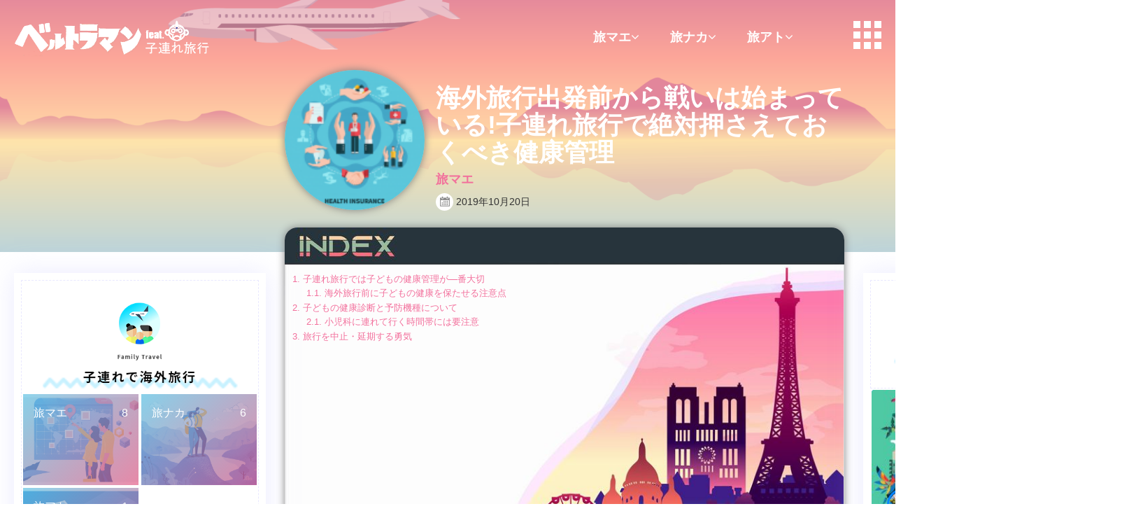

--- FILE ---
content_type: text/html; charset=UTF-8
request_url: http://veltraman.com/family/tabimae/about-health-management/
body_size: 15906
content:



<!DOCTYPE HTML>
<html class="no-js" lang="jp">
<head>
		<meta charset="utf-8">
		<meta http-equiv="x-ua-compatible" content="ie=edge">
		<meta name="viewport" content="width=device-width,initial-scale=1.0,minimum-scale=1.0">
		<!-- title here -->
				<!-- Favicon and Touch Icons -->
				<link rel="shortcut icon" href="assets/images/fav.png">
		<!-- Place favicon.ico in the root directory -->
		<link rel="apple-touch-icon" href="apple-touch-icon.html">
		<!-- Fonts -->
		<link href="https://fonts.googleapis.com/css?family=Poppins:300,400,500,600,700,800,900" rel="stylesheet">
		
<!-- All in One SEO Pack 3.2.10 によって Michael Torbert の Semper Fi Web Design[,] -->
<meta name="description"  content="子連れ旅行では子どもの健康管理が―番大切。 小さい子どもの場合突然病気になることがあります。我が家でも、実際子どもが1歳の時、ノヽワイに行く1週間前に39～40度の高熱が出て、3日間も下がらず、出発前日までキャンセルすべきか迷った経験があります。" />

<script type="application/ld+json" class="aioseop-schema">{}</script>
<link rel="canonical" href="http://veltraman.com/family/tabimae/about-health-management/" />
<!-- All in One SEO Pack -->
<link rel='dns-prefetch' href='//fonts.googleapis.com' />
<link rel='dns-prefetch' href='//s.w.org' />
<link rel="alternate" type="application/rss+xml" title="ベルトラマンfeat.子連れ旅行 &raquo; フィード" href="http://veltraman.com/family/feed/" />
<link rel="alternate" type="application/rss+xml" title="ベルトラマンfeat.子連れ旅行 &raquo; コメントフィード" href="http://veltraman.com/family/comments/feed/" />
<link rel="alternate" type="application/rss+xml" title="ベルトラマンfeat.子連れ旅行 &raquo; 海外旅行出発前から戦いは始まっている!子連れ旅行で絶対押さえておくべき健康管理 のコメントのフィード" href="http://veltraman.com/family/tabimae/about-health-management/feed/" />
		<script type="text/javascript">
			window._wpemojiSettings = {"baseUrl":"https:\/\/s.w.org\/images\/core\/emoji\/12.0.0-1\/72x72\/","ext":".png","svgUrl":"https:\/\/s.w.org\/images\/core\/emoji\/12.0.0-1\/svg\/","svgExt":".svg","source":{"concatemoji":"http:\/\/veltraman.com\/wp\/wp-includes\/js\/wp-emoji-release.min.js"}};
			!function(e,a,t){var n,r,o,i=a.createElement("canvas"),p=i.getContext&&i.getContext("2d");function s(e,t){var a=String.fromCharCode;p.clearRect(0,0,i.width,i.height),p.fillText(a.apply(this,e),0,0);e=i.toDataURL();return p.clearRect(0,0,i.width,i.height),p.fillText(a.apply(this,t),0,0),e===i.toDataURL()}function c(e){var t=a.createElement("script");t.src=e,t.defer=t.type="text/javascript",a.getElementsByTagName("head")[0].appendChild(t)}for(o=Array("flag","emoji"),t.supports={everything:!0,everythingExceptFlag:!0},r=0;r<o.length;r++)t.supports[o[r]]=function(e){if(!p||!p.fillText)return!1;switch(p.textBaseline="top",p.font="600 32px Arial",e){case"flag":return s([55356,56826,55356,56819],[55356,56826,8203,55356,56819])?!1:!s([55356,57332,56128,56423,56128,56418,56128,56421,56128,56430,56128,56423,56128,56447],[55356,57332,8203,56128,56423,8203,56128,56418,8203,56128,56421,8203,56128,56430,8203,56128,56423,8203,56128,56447]);case"emoji":return!s([55357,56424,55356,57342,8205,55358,56605,8205,55357,56424,55356,57340],[55357,56424,55356,57342,8203,55358,56605,8203,55357,56424,55356,57340])}return!1}(o[r]),t.supports.everything=t.supports.everything&&t.supports[o[r]],"flag"!==o[r]&&(t.supports.everythingExceptFlag=t.supports.everythingExceptFlag&&t.supports[o[r]]);t.supports.everythingExceptFlag=t.supports.everythingExceptFlag&&!t.supports.flag,t.DOMReady=!1,t.readyCallback=function(){t.DOMReady=!0},t.supports.everything||(n=function(){t.readyCallback()},a.addEventListener?(a.addEventListener("DOMContentLoaded",n,!1),e.addEventListener("load",n,!1)):(e.attachEvent("onload",n),a.attachEvent("onreadystatechange",function(){"complete"===a.readyState&&t.readyCallback()})),(n=t.source||{}).concatemoji?c(n.concatemoji):n.wpemoji&&n.twemoji&&(c(n.twemoji),c(n.wpemoji)))}(window,document,window._wpemojiSettings);
		</script>
		<style type="text/css">
img.wp-smiley,
img.emoji {
	display: inline !important;
	border: none !important;
	box-shadow: none !important;
	height: 1em !important;
	width: 1em !important;
	margin: 0 .07em !important;
	vertical-align: -0.1em !important;
	background: none !important;
	padding: 0 !important;
}
</style>
	<link rel='stylesheet' id='wp-block-library-css'  href='http://veltraman.com/wp/wp-includes/css/dist/block-library/style.min.css' type='text/css' media='all' />
<link rel='stylesheet' id='ez-icomoon-css'  href='http://veltraman.com/wp/wp-content/plugins/easy-table-of-contents/vendor/icomoon/style.min.css' type='text/css' media='all' />
<link rel='stylesheet' id='ez-toc-css'  href='http://veltraman.com/wp/wp-content/plugins/easy-table-of-contents/assets/css/screen.min.css' type='text/css' media='all' />
<style id='ez-toc-inline-css' type='text/css'>
div#ez-toc-container p.ez-toc-title {font-size: 120%;}div#ez-toc-container p.ez-toc-title {font-weight: 500;}div#ez-toc-container ul li {font-size: 95%;}div#ez-toc-container {background: #ffffff;border: 1px solid #ddd;width: 100%;}div#ez-toc-container p.ez-toc-title {color: #f2709c;}div#ez-toc-container ul.ez-toc-list a {color: #f2709c;}div#ez-toc-container ul.ez-toc-list a:hover {color: #f2709c;}div#ez-toc-container ul.ez-toc-list a:visited {color: #f2709c;}
</style>
<link rel='stylesheet' id='font-awesome.min-css'  href='http://veltraman.com/wp/wp-content/themes/theme-bones-master/assets/css/font-awesome.min.css' type='text/css' media='all' />
<link rel='stylesheet' id='flaticon-css'  href='http://veltraman.com/wp/wp-content/themes/theme-bones-master/assets/css/flaticon.css' type='text/css' media='all' />
<link rel='stylesheet' id='bootstrap.min-css'  href='http://veltraman.com/wp/wp-content/themes/theme-bones-master/assets/css/bootstrap.min.css' type='text/css' media='all' />
<link rel='stylesheet' id='animate-css'  href='http://veltraman.com/wp/wp-content/themes/theme-bones-master/assets/css/animate.css' type='text/css' media='all' />
<link rel='stylesheet' id='magnific-popup-css'  href='http://veltraman.com/wp/wp-content/themes/theme-bones-master/assets/css/magnific-popup.css' type='text/css' media='all' />
<link rel='stylesheet' id='owl.carousel-css'  href='http://veltraman.com/wp/wp-content/themes/theme-bones-master/assets/css/owl.carousel.css' type='text/css' media='all' />
<link rel='stylesheet' id='owl.theme-css'  href='http://veltraman.com/wp/wp-content/themes/theme-bones-master/assets/css/owl.theme.css' type='text/css' media='all' />
<link rel='stylesheet' id='owl.transitions-css'  href='http://veltraman.com/wp/wp-content/themes/theme-bones-master/assets/css/owl.transitions.css' type='text/css' media='all' />
<link rel='stylesheet' id='jquery.barfiller-css'  href='http://veltraman.com/wp/wp-content/themes/theme-bones-master/assets/css/jquery.barfiller.css' type='text/css' media='all' />
<link rel='stylesheet' id='responsive-css'  href='http://veltraman.com/wp/wp-content/themes/theme-bones-master/assets/css/responsive.css' type='text/css' media='all' />
<link rel='stylesheet' id='googleFonts-css'  href='//fonts.googleapis.com/css?family=Lato%3A400%2C700%2C400italic%2C700italic' type='text/css' media='all' />
<link rel='stylesheet' id='bones-stylesheet-css'  href='http://veltraman.com/wp/wp-content/themes/theme-bones-master/library/css/style.css' type='text/css' media='all' />
<!--[if lt IE 9]>
<link rel='stylesheet' id='bones-ie-only-css'  href='http://veltraman.com/wp/wp-content/themes/theme-bones-master/library/css/ie.css' type='text/css' media='all' />
<![endif]-->
<script type='text/javascript' src='http://veltraman.com/wp/wp-includes/js/jquery/jquery.js'></script>
<script type='text/javascript' src='http://veltraman.com/wp/wp-includes/js/jquery/jquery-migrate.min.js'></script>
<script type='text/javascript' src='http://veltraman.com/wp/wp-content/themes/theme-bones-master/assets/js/vendor/modernizr-2.8.3-respond-1.4.2.min.js'></script>
<script type='text/javascript' src='http://veltraman.com/wp/wp-content/themes/theme-bones-master/library/js/libs/modernizr.custom.min.js'></script>
<link rel='https://api.w.org/' href='http://veltraman.com/family/wp-json/' />
<link rel='shortlink' href='http://veltraman.com/family/?p=120' />
<link rel="alternate" type="application/json+oembed" href="http://veltraman.com/family/wp-json/oembed/1.0/embed?url=http%3A%2F%2Fveltraman.com%2Ffamily%2Ftabimae%2Fabout-health-management%2F" />
<link rel="alternate" type="text/xml+oembed" href="http://veltraman.com/family/wp-json/oembed/1.0/embed?url=http%3A%2F%2Fveltraman.com%2Ffamily%2Ftabimae%2Fabout-health-management%2F&#038;format=xml" />
<link rel="icon" href="http://veltraman.com/wp/wp-content/uploads/2019/12/favicon.ico" sizes="32x32" />
<link rel="icon" href="http://veltraman.com/wp/wp-content/uploads/2019/12/favicon.ico" sizes="192x192" />
<link rel="apple-touch-icon-precomposed" href="http://veltraman.com/wp/wp-content/uploads/2019/12/favicon.ico" />
<meta name="msapplication-TileImage" content="http://veltraman.com/wp/wp-content/uploads/2019/12/favicon.ico" />
	</head>
	<body>

		
			<header class="header-area" id="sticky">
	
			<div class="container">
				<div class="row">
					<div class="col-md-3 col-xs-10">
						<div class="log-area">
							<a href="http://veltraman.com/family">
								
															<img src="http://veltraman.com/wp/wp-content/themes/theme-bones-master/assets/images/logo1.png" alt="">
														
							</a>
						</div>
					</div>
					<div class="col-md-8">
						

											<div class="menu-area white">
												<nav>
								<ul>




									<li class="active sub"><a href="index.html">旅マエ<span class="fa fa-angle-down"></span></a>
										<ul class="sub-menu">
																																		
																																		
																																		
																																		
																																		
																																		
																																		
																																		
																																		
																																		
																																															<li><a href="http://veltraman.com/family/tabimae/about-goods-preparation/"><i class="icon fa fa-fighter-jet"></i> 子連れの海外旅行を快適にする出発前の持ち物準備</a></li>
												
																																															<li><a href="http://veltraman.com/family/tabimae/about-health-management/"><i class="icon fa fa-fighter-jet"></i> 海外旅行出発前から戦いは始まっている!子連れ旅行で絶対押さえておくべき健康管理</a></li>
												
																																															<li><a href="http://veltraman.com/family/tabimae/insurance/"><i class="icon fa fa-fighter-jet"></i> 子連れは特に知っておくと便利 !海外旅行保険のいろいろ</a></li>
												
																																															<li><a href="http://veltraman.com/family/tabimae/about-passport/"><i class="icon fa fa-fighter-jet"></i> 子連れ海外旅行で不安なパスポート取得を徹底解説</a></li>
												
																																		
																																		
																																		
																																															<li><a href="http://veltraman.com/family/tabimae/howtohotel/"><i class="icon fa fa-fighter-jet"></i> 子連れ海外旅行を成功させるホテルの選び方</a></li>
												
																																															<li><a href="http://veltraman.com/family/tabimae/airline/"><i class="icon fa fa-fighter-jet"></i> 子連れ旅行で空の旅を快適にするエアライン（航空会社）選び</a></li>
												
																																															<li><a href="http://veltraman.com/family/tabimae/howtotravel/"><i class="icon fa fa-fighter-jet"></i> 子連れ旅行ではパッケージツアーと手配旅行どっちを選ぶ?</a></li>
												
																																															<li><a href="http://veltraman.com/family/tabimae/planning/"><i class="icon fa fa-fighter-jet"></i> はじめての子連れ海外旅行を成功させるプランニング</a></li>
												
																					</ul>
									</li>
									<li class="active sub"><a href="index.html">旅ナカ<span class="fa fa-angle-down"></span></a>
										<ul class="sub-menu">
																																		
																																		
																																		
																																		
																																															<li><a href="http://veltraman.com/family/tabinaka/enjoy-tourism/"><i class="icon fa fa-fighter-jet"></i> 子連れ海外旅行で観光を楽しむポイントを徹底解説</a></li>
												
																																															<li><a href="http://veltraman.com/family/tabinaka/condominium/"><i class="icon fa fa-fighter-jet"></i> 子連れ海外旅行ならでは！快適なコンドミニアムライフ</a></li>
												
																																															<li><a href="http://veltraman.com/family/tabinaka/stay-in-hotel/"><i class="icon fa fa-fighter-jet"></i> 子連れ海外旅行での滞在先では、ホテルの過ごし方が大事</a></li>
												
																																															<li><a href="http://veltraman.com/family/tabinaka/about-Immigration/"><i class="icon fa fa-fighter-jet"></i> いよいよ入国！不安いっぱい、子連れ海外旅行での入国手続き準備</a></li>
												
																																															<li><a href="http://veltraman.com/family/tabinaka/in-flight/"><i class="icon fa fa-fighter-jet"></i> 子連れ海外旅行で押さえておくべき機内での過ごし方とマナー</a></li>
												
																																															<li><a href="http://veltraman.com/family/tabinaka/guide-to-departure/"><i class="icon fa fa-fighter-jet"></i> 子連れ海外旅行がついにはじまる！出発当日の出国までの完全ガイド</a></li>
												
																																		
																																		
																																		
																																		
																																		
																																		
																																		
																																		
																																		
																																		
																																		
																					</ul>
									</li>
									<li class="active sub"><a href="index.html">旅アト<span class="fa fa-angle-down"></span></a>
										<ul class="sub-menu">
																																																																																																																																																					<li><a href="http://veltraman.com/family/tabiato/go-back-home/"><i class="icon fa fa-fighter-jet"></i> 子連れ旅行の帰国に向けて！準備から帰国後まで徹底解説</a></li>
																																																																																																																																																																																																																																																																																																																																																																																																																																																																																																																																																																																																																																			</ul>
									</li>
								</ul>
							</nav>
						</div>
					</div>
					<div class="col-md-1 col-xs-2">
						<div class="humbargar-area">
							<div class="menu-icon text-right">
								
															<span class="flaticon-menu humbargar color"></span>
							
							</div>
							<div class="close-area">
								<span class="close"></span>
							</div>
						</div>
					</div>
				</div>
			</div>




		</header>
		<!-- menu area start here -->
		<div class="sidebar-menu ">
			<div class="close-area">
				<span class="close"><i class="icon fa fa-times-circle"></i></span>
			</div>

						<div class="sidebar-widget inner">
<!-- カテゴリ一覧を取得して表示 -->

							<div class="single-widget category-widget box-shadow">
								<div class="widget-inner">
									<div class="widget-title">
									</div>

									<div class="category-list">




<style type="text/css">	
.sidebar-widget .single-widget.category-widget .category-list ul li.cat-item.cat-item-2 a {
		background: linear-gradient(-45deg, rgba(229,93,135,.7), rgba(95,195,228,.7)), url(http://veltraman.com/wp/wp-content/uploads/2019/12/tabimae.jpg) center center / cover no-repeat;
}
.sidebar-widget .single-widget.category-widget .category-list ul li.cat-item.cat-item-2 a:hover {
		background: linear-gradient(-45deg, rgba(229,93,135,.3), rgba(95,195,228,.3)), url(http://veltraman.com/wp/wp-content/uploads/2019/12/tabimae.jpg) center center / cover no-repeat;
}
.sidebar-widget .single-widget.category-widget .category-list ul li.cat-item.cat-item-4 a {
		background: linear-gradient(-45deg, rgba(229,93,135,.7), rgba(95,195,228,.7)), url(http://veltraman.com/wp/wp-content/uploads/2019/12/tabinaka.jpg) center center / cover no-repeat;
}
.sidebar-widget .single-widget.category-widget .category-list ul li.cat-item.cat-item-4 a:hover {
		background: linear-gradient(-45deg, rgba(229,93,135,.3), rgba(95,195,228,.3)), url(http://veltraman.com/wp/wp-content/uploads/2019/12/tabinaka.jpg) center center / cover no-repeat;
}
.sidebar-widget .single-widget.category-widget .category-list ul li.cat-item.cat-item-5 a {
		background: linear-gradient(-45deg, rgba(229,93,135,.7), rgba(95,195,228,.7)), url(http://veltraman.com/wp/wp-content/uploads/2019/12/tabiato.jpg) center center / cover no-repeat;
}
.sidebar-widget .single-widget.category-widget .category-list ul li.cat-item.cat-item-5 a:hover {
		background: linear-gradient(-45deg, rgba(229,93,135,.3), rgba(95,195,228,.3)), url(http://veltraman.com/wp/wp-content/uploads/2019/12/tabiato.jpg) center center / cover no-repeat;
}
.sidebar-widget .single-widget.category-widget .category-list ul li.cat-item.cat-item-7 a {
		background: linear-gradient(-45deg, rgba(229,93,135,.7), rgba(95,195,228,.7)), url(http://veltraman.com/wp/wp-content/uploads/2019/11/areatitle.png) center center / cover no-repeat;
}
.sidebar-widget .single-widget.category-widget .category-list ul li.cat-item.cat-item-7 a:hover {
		background: linear-gradient(-45deg, rgba(229,93,135,.3), rgba(95,195,228,.3)), url(http://veltraman.com/wp/wp-content/uploads/2019/11/areatitle.png) center center / cover no-repeat;
}
.sidebar-widget .single-widget.category-widget .category-list ul li.cat-item.cat-item-8 a {
		background: linear-gradient(-45deg, rgba(229,93,135,.7), rgba(95,195,228,.7)), url(http://veltraman.com/wp/wp-content/uploads/2019/10/1.png) center center / cover no-repeat;
}
.sidebar-widget .single-widget.category-widget .category-list ul li.cat-item.cat-item-8 a:hover {
		background: linear-gradient(-45deg, rgba(229,93,135,.3), rgba(95,195,228,.3)), url(http://veltraman.com/wp/wp-content/uploads/2019/10/1.png) center center / cover no-repeat;
}
.sidebar-widget .single-widget.category-widget .category-list ul li.cat-item.cat-item-9 a {
		background: linear-gradient(-45deg, rgba(229,93,135,.7), rgba(95,195,228,.7)), url(http://veltraman.com/wp/wp-content/uploads/2019/10/1.png) center center / cover no-repeat;
}
.sidebar-widget .single-widget.category-widget .category-list ul li.cat-item.cat-item-9 a:hover {
		background: linear-gradient(-45deg, rgba(229,93,135,.3), rgba(95,195,228,.3)), url(http://veltraman.com/wp/wp-content/uploads/2019/10/1.png) center center / cover no-repeat;
}
.sidebar-widget .single-widget.category-widget .category-list ul li.cat-item.cat-item-10 a {
		background: linear-gradient(-45deg, rgba(229,93,135,.7), rgba(95,195,228,.7)), url(http://veltraman.com/wp/wp-content/uploads/2019/10/4.png) center center / cover no-repeat;
}
.sidebar-widget .single-widget.category-widget .category-list ul li.cat-item.cat-item-10 a:hover {
		background: linear-gradient(-45deg, rgba(229,93,135,.3), rgba(95,195,228,.3)), url(http://veltraman.com/wp/wp-content/uploads/2019/10/4.png) center center / cover no-repeat;
}
.sidebar-widget .single-widget.category-widget .category-list ul li.cat-item.cat-item-11 a {
		background: linear-gradient(-45deg, rgba(229,93,135,.7), rgba(95,195,228,.7)), url(http://veltraman.com/wp/wp-content/uploads/2019/10/2.png) center center / cover no-repeat;
}
.sidebar-widget .single-widget.category-widget .category-list ul li.cat-item.cat-item-11 a:hover {
		background: linear-gradient(-45deg, rgba(229,93,135,.3), rgba(95,195,228,.3)), url(http://veltraman.com/wp/wp-content/uploads/2019/10/2.png) center center / cover no-repeat;
}
.sidebar-widget .single-widget.category-widget .category-list ul li.cat-item.cat-item-13 a {
		background: linear-gradient(-45deg, rgba(229,93,135,.7), rgba(95,195,228,.7)), url(http://veltraman.com/wp/wp-content/uploads/2019/10/1.png) center center / cover no-repeat;
}
.sidebar-widget .single-widget.category-widget .category-list ul li.cat-item.cat-item-13 a:hover {
		background: linear-gradient(-45deg, rgba(229,93,135,.3), rgba(95,195,228,.3)), url(http://veltraman.com/wp/wp-content/uploads/2019/10/1.png) center center / cover no-repeat;
}
.sidebar-widget .single-widget.category-widget .category-list ul li.cat-item.cat-item-16 a {
		background: linear-gradient(-45deg, rgba(229,93,135,.7), rgba(95,195,228,.7)), url(http://veltraman.com/wp/wp-content/uploads/2019/10/2.png) center center / cover no-repeat;
}
.sidebar-widget .single-widget.category-widget .category-list ul li.cat-item.cat-item-16 a:hover {
		background: linear-gradient(-45deg, rgba(229,93,135,.3), rgba(95,195,228,.3)), url(http://veltraman.com/wp/wp-content/uploads/2019/10/2.png) center center / cover no-repeat;
}
</style>

<style type="text/css">
.sidebar-widget .single-widget.category-widget .widget-title h3 {
	text-align: center;
}
.sidebar-widget .single-widget.category-widget .category-list ul {
	font-size: 0;
}
.sidebar-widget .single-widget.category-widget .category-list ul li {
	display: inline-block;
	width: 50%;
	background-size: cover;
	background-repeat: no-repeat;
	background-position: center;
}
.sidebar-widget .single-widget.category-widget .category-list ul li a {
	height: 130px;
	color: white;
	margin: 2px;

}
.sidebar-widget .single-widget.category-widget .category-list ul li.cat-item.cat-item-travel {
	background-image: url(//veltraman.com/wp/wp-content/uploads/2019/11/traveltitlr.png);
	width: 100%;
	background-size: contain;
	height: 130px;
	margin-bottom:5px;
}
.sidebar-widget .single-widget.category-widget .category-list ul li.cat-item.cat-item-7 {
	width: 100%;
}
.sidebar-widget .single-widget.category-widget .category-list ul li.cat-item.cat-item-7 > a {
	background-size: contain!important;
	background: linear-gradient(-45deg, rgba(229,93,135,.0), rgba(95,195,228,.0)), url(//veltraman.com/wp/wp-content/uploads/2019/11/areatitle.png) center center / cover no-repeat;

}

</style>

										<ul>
											<li class="cat-item cat-item-travel" /></li>
												<li class="cat-item cat-item-2 current-cat"><a href="http://veltraman.com/family/tabimae/">旅マエ <span>8</span></a>
</li>
	<li class="cat-item cat-item-4"><a href="http://veltraman.com/family/tabinaka/">旅ナカ <span>6</span></a>
</li>
	<li class="cat-item cat-item-5"><a href="http://veltraman.com/family/tabiato/">旅アト <span>1</span></a>
</li>
	<li class="cat-item cat-item-7"><a href="http://veltraman.com/family/recommend-area/">おすすめエリア <span>6</span></a>
<ul class='children'>
	<li class="cat-item cat-item-8"><a href="http://veltraman.com/family/category/%e3%81%8a%e3%81%99%e3%81%99%e3%82%81%e3%82%a8%e3%83%aa%e3%82%a2/guam/">グアム <span>1</span></a>
</li>
	<li class="cat-item cat-item-9"><a href="http://veltraman.com/family/category/%e3%81%8a%e3%81%99%e3%81%99%e3%82%81%e3%82%a8%e3%83%aa%e3%82%a2/hawaii/">ハワイ <span>1</span></a>
</li>
	<li class="cat-item cat-item-10"><a href="http://veltraman.com/family/category/%e3%81%8a%e3%81%99%e3%81%99%e3%82%81%e3%82%a8%e3%83%aa%e3%82%a2/singapore/">シンガポール <span>1</span></a>
</li>
	<li class="cat-item cat-item-11"><a href="http://veltraman.com/family/category/%e3%81%8a%e3%81%99%e3%81%99%e3%82%81%e3%82%a8%e3%83%aa%e3%82%a2/taiwan/">台湾 <span>1</span></a>
</li>
	<li class="cat-item cat-item-13"><a href="http://veltraman.com/family/category/%e3%81%8a%e3%81%99%e3%81%99%e3%82%81%e3%82%a8%e3%83%aa%e3%82%a2/saipan/">サイパン <span>1</span></a>
</li>
	<li class="cat-item cat-item-16"><a href="http://veltraman.com/family/category/%e3%81%8a%e3%81%99%e3%81%99%e3%82%81%e3%82%a8%e3%83%aa%e3%82%a2/cebu/">セブ <span>1</span></a>
</li>
</ul>
</li>
										 </ul>




									</div>
								</div>
							</div>

<!-- 最新の記事を取得して表示 -->
								<div class="single-widget category-widget box-shadow">
									<div class="widget-inner">
										<div class="widget-title">
											<h3><img src="//veltraman.com/wp/wp-content/uploads/2019/11/recommendtitle-2.png" alt="" class="alignnone size-full wp-image-178" style="max-width: 300px;" /></h3>
										</div>
									</div>
									<div class="clearfix">
																				<div class="card radius shadowDepth1 col-xs-6">
											<div class="card__inner">
												<div class="card__image border-tlr-radius">
													<img class="border-tlr-radius" src=<img width="150" height="150" src="http://veltraman.com/wp/wp-content/uploads/2019/12/cebu-150x150.jpg" class="attachment-thumbnail size-thumbnail wp-post-image" alt="セブ島が子連れ海外旅行でおすすめ" srcset="http://veltraman.com/wp/wp-content/uploads/2019/12/cebu-150x150.jpg 150w, http://veltraman.com/wp/wp-content/uploads/2019/12/cebu-300x300.jpg 300w, http://veltraman.com/wp/wp-content/uploads/2019/12/cebu.jpg 480w" sizes="(max-width: 150px) 100vw, 150px" />												</div>
												<div class="card__content card__padding">
													<div class="card__action">
														<div class="card__author">
															<img alt='' src='http://0.gravatar.com/avatar/0a80dd3672ce572c88207320176a6696?s=100&#038;d=mm&#038;r=g' srcset='http://0.gravatar.com/avatar/0a80dd3672ce572c88207320176a6696?s=200&#038;d=mm&#038;r=g 2x' class='avatar avatar-100 photo' height='100' width='100' />														</div>
													</div>
													<article class="card__article">
														<a href="http://veltraman.com/family/recommend-area/cebu/">セブ島が子連れ海外旅行でおすすめな理由を思いつくだけ徹底特集！</a>
													</article>

													<div class="card__meta">
														<time>2019/12/26</time>
													</div>
												</div>
											</div>
										</div>

																					<div class="card radius shadowDepth1 col-xs-6">
											<div class="card__inner">
												<div class="card__image border-tlr-radius">
													<img class="border-tlr-radius" src=<img width="150" height="150" src="http://veltraman.com/wp/wp-content/uploads/2019/12/singapore-150x150.jpg" class="attachment-thumbnail size-thumbnail wp-post-image" alt="シンガポールが子連れ海外旅行でおすすめな理由を徹底特集！" srcset="http://veltraman.com/wp/wp-content/uploads/2019/12/singapore-150x150.jpg 150w, http://veltraman.com/wp/wp-content/uploads/2019/12/singapore-300x300.jpg 300w, http://veltraman.com/wp/wp-content/uploads/2019/12/singapore.jpg 626w" sizes="(max-width: 150px) 100vw, 150px" />												</div>
												<div class="card__content card__padding">
													<div class="card__action">
														<div class="card__author">
															<img alt='' src='http://0.gravatar.com/avatar/0a80dd3672ce572c88207320176a6696?s=100&#038;d=mm&#038;r=g' srcset='http://0.gravatar.com/avatar/0a80dd3672ce572c88207320176a6696?s=200&#038;d=mm&#038;r=g 2x' class='avatar avatar-100 photo' height='100' width='100' />														</div>
													</div>
													<article class="card__article">
														<a href="http://veltraman.com/family/recommend-area/singapore/">シンガポールが子連れ海外旅行でおすすめな理由を徹底特集！</a>
													</article>

													<div class="card__meta">
														<time>2019/12/24</time>
													</div>
												</div>
											</div>
										</div>

																					<div class="card radius shadowDepth1 col-xs-6">
											<div class="card__inner">
												<div class="card__image border-tlr-radius">
													<img class="border-tlr-radius" src=<img width="150" height="150" src="http://veltraman.com/wp/wp-content/uploads/2019/12/taiwan-150x150.jpg" class="attachment-thumbnail size-thumbnail wp-post-image" alt="" srcset="http://veltraman.com/wp/wp-content/uploads/2019/12/taiwan-150x150.jpg 150w, http://veltraman.com/wp/wp-content/uploads/2019/12/taiwan-300x300.jpg 300w, http://veltraman.com/wp/wp-content/uploads/2019/12/taiwan.jpg 626w" sizes="(max-width: 150px) 100vw, 150px" />												</div>
												<div class="card__content card__padding">
													<div class="card__action">
														<div class="card__author">
															<img alt='' src='http://0.gravatar.com/avatar/0a80dd3672ce572c88207320176a6696?s=100&#038;d=mm&#038;r=g' srcset='http://0.gravatar.com/avatar/0a80dd3672ce572c88207320176a6696?s=200&#038;d=mm&#038;r=g 2x' class='avatar avatar-100 photo' height='100' width='100' />														</div>
													</div>
													<article class="card__article">
														<a href="http://veltraman.com/family/recommend-area/taiwan/">台湾が子連れ海外旅行でおすすめな理由を思いつくだけ徹底特集！</a>
													</article>

													<div class="card__meta">
														<time>2019/12/23</time>
													</div>
												</div>
											</div>
										</div>

																					<div class="card radius shadowDepth1 col-xs-6">
											<div class="card__inner">
												<div class="card__image border-tlr-radius">
													<img class="border-tlr-radius" src=<img width="150" height="150" src="http://veltraman.com/wp/wp-content/uploads/2019/10/tabiato-150x150.png" class="attachment-thumbnail size-thumbnail wp-post-image" alt="子連れ旅行の帰国に向けて！準備から帰国後まで徹底解説" srcset="http://veltraman.com/wp/wp-content/uploads/2019/10/tabiato-150x150.png 150w, http://veltraman.com/wp/wp-content/uploads/2019/10/tabiato-300x300.png 300w, http://veltraman.com/wp/wp-content/uploads/2019/10/tabiato-125x125.png 125w, http://veltraman.com/wp/wp-content/uploads/2019/10/tabiato.png 313w" sizes="(max-width: 150px) 100vw, 150px" />												</div>
												<div class="card__content card__padding">
													<div class="card__action">
														<div class="card__author">
															<img alt='' src='http://0.gravatar.com/avatar/0a80dd3672ce572c88207320176a6696?s=100&#038;d=mm&#038;r=g' srcset='http://0.gravatar.com/avatar/0a80dd3672ce572c88207320176a6696?s=200&#038;d=mm&#038;r=g 2x' class='avatar avatar-100 photo' height='100' width='100' />														</div>
													</div>
													<article class="card__article">
														<a href="http://veltraman.com/family/tabiato/go-back-home/">子連れ旅行の帰国に向けて！準備から帰国後まで徹底解説</a>
													</article>

													<div class="card__meta">
														<time>2019/10/22</time>
													</div>
												</div>
											</div>
										</div>

																					<div class="card radius shadowDepth1 col-xs-6">
											<div class="card__inner">
												<div class="card__image border-tlr-radius">
													<img class="border-tlr-radius" src=<img width="150" height="150" src="http://veltraman.com/wp/wp-content/uploads/2019/10/tabinaka-1-150x150.png" class="attachment-thumbnail size-thumbnail wp-post-image" alt="子連れ海外旅行で観光を楽しむポイントを徹底解説" srcset="http://veltraman.com/wp/wp-content/uploads/2019/10/tabinaka-1-150x150.png 150w, http://veltraman.com/wp/wp-content/uploads/2019/10/tabinaka-1-300x300.png 300w, http://veltraman.com/wp/wp-content/uploads/2019/10/tabinaka-1-125x125.png 125w, http://veltraman.com/wp/wp-content/uploads/2019/10/tabinaka-1.png 313w" sizes="(max-width: 150px) 100vw, 150px" />												</div>
												<div class="card__content card__padding">
													<div class="card__action">
														<div class="card__author">
															<img alt='' src='http://0.gravatar.com/avatar/0a80dd3672ce572c88207320176a6696?s=100&#038;d=mm&#038;r=g' srcset='http://0.gravatar.com/avatar/0a80dd3672ce572c88207320176a6696?s=200&#038;d=mm&#038;r=g 2x' class='avatar avatar-100 photo' height='100' width='100' />														</div>
													</div>
													<article class="card__article">
														<a href="http://veltraman.com/family/tabinaka/enjoy-tourism/">子連れ海外旅行で観光を楽しむポイントを徹底解説</a>
													</article>

													<div class="card__meta">
														<time>2019/10/22</time>
													</div>
												</div>
											</div>
										</div>

																					<div class="card radius shadowDepth1 col-xs-6">
											<div class="card__inner">
												<div class="card__image border-tlr-radius">
													<img class="border-tlr-radius" src=<img width="150" height="150" src="http://veltraman.com/wp/wp-content/uploads/2019/10/tabinaka-condminium-150x150.png" class="attachment-thumbnail size-thumbnail wp-post-image" alt="子連れ海外旅行ならでは！快適なコンドミニアムライフ" srcset="http://veltraman.com/wp/wp-content/uploads/2019/10/tabinaka-condminium-150x150.png 150w, http://veltraman.com/wp/wp-content/uploads/2019/10/tabinaka-condminium-300x300.png 300w, http://veltraman.com/wp/wp-content/uploads/2019/10/tabinaka-condminium-125x125.png 125w, http://veltraman.com/wp/wp-content/uploads/2019/10/tabinaka-condminium.png 313w" sizes="(max-width: 150px) 100vw, 150px" />												</div>
												<div class="card__content card__padding">
													<div class="card__action">
														<div class="card__author">
															<img alt='' src='http://0.gravatar.com/avatar/0a80dd3672ce572c88207320176a6696?s=100&#038;d=mm&#038;r=g' srcset='http://0.gravatar.com/avatar/0a80dd3672ce572c88207320176a6696?s=200&#038;d=mm&#038;r=g 2x' class='avatar avatar-100 photo' height='100' width='100' />														</div>
													</div>
													<article class="card__article">
														<a href="http://veltraman.com/family/tabinaka/condominium/">子連れ海外旅行ならでは！快適なコンドミニアムライフ</a>
													</article>

													<div class="card__meta">
														<time>2019/10/22</time>
													</div>
												</div>
											</div>
										</div>

																					<div class="card radius shadowDepth1 col-xs-6">
											<div class="card__inner">
												<div class="card__image border-tlr-radius">
													<img class="border-tlr-radius" src=<img width="150" height="150" src="http://veltraman.com/wp/wp-content/uploads/2019/10/tabinaka-2-1-150x150.png" class="attachment-thumbnail size-thumbnail wp-post-image" alt="滞在先のホテルでの過ごし方" srcset="http://veltraman.com/wp/wp-content/uploads/2019/10/tabinaka-2-1-150x150.png 150w, http://veltraman.com/wp/wp-content/uploads/2019/10/tabinaka-2-1-300x300.png 300w, http://veltraman.com/wp/wp-content/uploads/2019/10/tabinaka-2-1-125x125.png 125w, http://veltraman.com/wp/wp-content/uploads/2019/10/tabinaka-2-1.png 313w" sizes="(max-width: 150px) 100vw, 150px" />												</div>
												<div class="card__content card__padding">
													<div class="card__action">
														<div class="card__author">
															<img alt='' src='http://0.gravatar.com/avatar/0a80dd3672ce572c88207320176a6696?s=100&#038;d=mm&#038;r=g' srcset='http://0.gravatar.com/avatar/0a80dd3672ce572c88207320176a6696?s=200&#038;d=mm&#038;r=g 2x' class='avatar avatar-100 photo' height='100' width='100' />														</div>
													</div>
													<article class="card__article">
														<a href="http://veltraman.com/family/tabinaka/stay-in-hotel/">子連れ海外旅行での滞在先では、ホテルの過ごし方が大事</a>
													</article>

													<div class="card__meta">
														<time>2019/10/22</time>
													</div>
												</div>
											</div>
										</div>

																					<div class="card radius shadowDepth1 col-xs-6">
											<div class="card__inner">
												<div class="card__image border-tlr-radius">
													<img class="border-tlr-radius" src=<img width="150" height="150" src="http://veltraman.com/wp/wp-content/uploads/2019/10/tabinaka-nyukoku-150x150.png" class="attachment-thumbnail size-thumbnail wp-post-image" alt="いよいよ入国！不安いっぱい、子連れ旅行での入国手続き準備" srcset="http://veltraman.com/wp/wp-content/uploads/2019/10/tabinaka-nyukoku-150x150.png 150w, http://veltraman.com/wp/wp-content/uploads/2019/10/tabinaka-nyukoku-300x300.png 300w, http://veltraman.com/wp/wp-content/uploads/2019/10/tabinaka-nyukoku-125x125.png 125w, http://veltraman.com/wp/wp-content/uploads/2019/10/tabinaka-nyukoku.png 313w" sizes="(max-width: 150px) 100vw, 150px" />												</div>
												<div class="card__content card__padding">
													<div class="card__action">
														<div class="card__author">
															<img alt='' src='http://0.gravatar.com/avatar/0a80dd3672ce572c88207320176a6696?s=100&#038;d=mm&#038;r=g' srcset='http://0.gravatar.com/avatar/0a80dd3672ce572c88207320176a6696?s=200&#038;d=mm&#038;r=g 2x' class='avatar avatar-100 photo' height='100' width='100' />														</div>
													</div>
													<article class="card__article">
														<a href="http://veltraman.com/family/tabinaka/about-Immigration/">いよいよ入国！不安いっぱい、子連れ海外旅行での入国手続き準備</a>
													</article>

													<div class="card__meta">
														<time>2019/10/22</time>
													</div>
												</div>
											</div>
										</div>

																					<div class="card radius shadowDepth1 col-xs-6">
											<div class="card__inner">
												<div class="card__image border-tlr-radius">
													<img class="border-tlr-radius" src=<img width="150" height="150" src="http://veltraman.com/wp/wp-content/uploads/2019/10/tabinaka-airplane-150x150.png" class="attachment-thumbnail size-thumbnail wp-post-image" alt="子連れ海外旅行で押さえておくべき機内での過ごし方とマナー" srcset="http://veltraman.com/wp/wp-content/uploads/2019/10/tabinaka-airplane-150x150.png 150w, http://veltraman.com/wp/wp-content/uploads/2019/10/tabinaka-airplane-300x300.png 300w, http://veltraman.com/wp/wp-content/uploads/2019/10/tabinaka-airplane-125x125.png 125w, http://veltraman.com/wp/wp-content/uploads/2019/10/tabinaka-airplane.png 313w" sizes="(max-width: 150px) 100vw, 150px" />												</div>
												<div class="card__content card__padding">
													<div class="card__action">
														<div class="card__author">
															<img alt='' src='http://0.gravatar.com/avatar/0a80dd3672ce572c88207320176a6696?s=100&#038;d=mm&#038;r=g' srcset='http://0.gravatar.com/avatar/0a80dd3672ce572c88207320176a6696?s=200&#038;d=mm&#038;r=g 2x' class='avatar avatar-100 photo' height='100' width='100' />														</div>
													</div>
													<article class="card__article">
														<a href="http://veltraman.com/family/tabinaka/in-flight/">子連れ海外旅行で押さえておくべき機内での過ごし方とマナー</a>
													</article>

													<div class="card__meta">
														<time>2019/10/22</time>
													</div>
												</div>
											</div>
										</div>

																					<div class="card radius shadowDepth1 col-xs-6">
											<div class="card__inner">
												<div class="card__image border-tlr-radius">
													<img class="border-tlr-radius" src=<img width="150" height="150" src="http://veltraman.com/wp/wp-content/uploads/2019/10/tabinaka-kinai-150x150.png" class="attachment-thumbnail size-thumbnail wp-post-image" alt="子連れ海外旅行出国までの完全ガイド" srcset="http://veltraman.com/wp/wp-content/uploads/2019/10/tabinaka-kinai-150x150.png 150w, http://veltraman.com/wp/wp-content/uploads/2019/10/tabinaka-kinai-300x300.png 300w, http://veltraman.com/wp/wp-content/uploads/2019/10/tabinaka-kinai-125x125.png 125w, http://veltraman.com/wp/wp-content/uploads/2019/10/tabinaka-kinai.png 313w" sizes="(max-width: 150px) 100vw, 150px" />												</div>
												<div class="card__content card__padding">
													<div class="card__action">
														<div class="card__author">
															<img alt='' src='http://0.gravatar.com/avatar/0a80dd3672ce572c88207320176a6696?s=100&#038;d=mm&#038;r=g' srcset='http://0.gravatar.com/avatar/0a80dd3672ce572c88207320176a6696?s=200&#038;d=mm&#038;r=g 2x' class='avatar avatar-100 photo' height='100' width='100' />														</div>
													</div>
													<article class="card__article">
														<a href="http://veltraman.com/family/tabinaka/guide-to-departure/">子連れ海外旅行がついにはじまる！出発当日の出国までの完全ガイド</a>
													</article>

													<div class="card__meta">
														<time>2019/10/22</time>
													</div>
												</div>
											</div>
										</div>

																				</div>
								</div>
<!-- 最新の記事を取得して表示 -->



						</div>
		</div>
		<!-- menu area start here -->

		<!-- breadcrumb area start here	 -->
		<div class="breadcrumb-area">
			<div class="container">
				<div class="row">

				</div>
			</div>
		</div>
		<!-- breadcrumb area end here	 -->	


		<!-- portfolio area start here	 -->
		<div class="blog-details-area section">
			<div class="container mx-wd-800">
				<div class="row">
					<div class="col-lg-12">
						<div class="single-post">
							<div class="post-thumnile">
								<div class="slide-thumbnile">
									<div class="single-image">
										<img width="125" height="125" src="http://veltraman.com/wp/wp-content/uploads/2019/10/tabimae-health-125x125.png" class="attachment-post-thumbnail size-post-thumbnail wp-post-image" alt="海外旅行出発前から戦いは始まっている!子連れ旅行で絶対押さえておくべき健康管理" srcset="http://veltraman.com/wp/wp-content/uploads/2019/10/tabimae-health-125x125.png 125w, http://veltraman.com/wp/wp-content/uploads/2019/10/tabimae-health-150x150.png 150w, http://veltraman.com/wp/wp-content/uploads/2019/10/tabimae-health-300x300.png 300w, http://veltraman.com/wp/wp-content/uploads/2019/10/tabimae-health.png 313w" sizes="(max-width: 125px) 100vw, 125px" />									</div>
								</div>
							</div>
						<div class="post-title-custom">
							<h1>海外旅行出発前から戦いは始まっている!子連れ旅行で絶対押さえておくべき健康管理</h1>
							<div class="post-sibtitle-custom">
								<h4><ul class="post-categories">
	<li><a href="http://veltraman.com/family/tabimae/" rel="category tag">旅マエ</a></li></ul></h4>
							</div>
							<div class="blog-meta">
								<ul>
									<li> <span class="flaticon-calendar clendar"></span>
											<p class="byline vcard"><time class="updated" datetime="2019-10-20" itemprop="datePublished">2019年10月20日</time></p>
									</li>		
								</ul>
							</div>
						</div>


							<div class="blog-content">

							
							<article id="post-120" class="cf post-120 custom_type type-custom_type status-publish has-post-thumbnail hentry category-before" role="article">

								<section class="entry-content cf">
									<div id="ez-toc-container" class="counter-hierarchy counter-decimal">
<div class="ez-toc-title-container">
<p class="ez-toc-title"></p>
<span class="ez-toc-title-toggle"></span></div>
<nav><ul class="ez-toc-list"><li><a href="#i" title="子連れ旅行では子どもの健康管理が―番大切">子連れ旅行では子どもの健康管理が―番大切</a><ul><li><a href="#i-2" title="海外旅行前に子どもの健康を保たせる注意点">海外旅行前に子どもの健康を保たせる注意点</a></li></ul></li><li><a href="#i-3" title="子どもの健康診断と予防機種について">子どもの健康診断と予防機種について</a><ul><li><a href="#i-4" title="小児科に連れて行く時間帯には要注意">小児科に連れて行く時間帯には要注意</a></li></ul></li><li><a href="#i-5" title="旅行を中止・延期する勇気">旅行を中止・延期する勇気</a></li></ul></nav></div>
<h2><span class="ez-toc-section" id="i">子連れ旅行では子どもの健康管理が―番大切</span></h2>

<p>
小さい子どもの場合突然病気になることがあります。我が家でも、実際子どもが1歳の時、ノヽワイに行く1週間前に39～40度の高熱が出て、3日間も下がらず、出発前日までキャンセルすべきか迷った経験があります。3日後に熱は下がり、赤いブツブツが全身に出て、出発の前々日に完治しました。結局、突発性発疹という病名で、はしかなどの伝染病でなかったため、無事出発することが出来ました。少し体力が落ちていて心配でしたが、ノヽワイに行き、環境を変えることによって、結果的に私も子どももリフレッシュできて良かったです。それ以来、海外旅行出発2週間前からは、子どもの健康に特に気をつけるようにしています。以下は、海外旅行前の注意点ですが、こ自身でお子さんの健康を保たせる注意点をお考えになってみてはいかがですか?
</p>



<h3><span class="ez-toc-section" id="i-2">海外旅行前に子どもの健康を保たせる注意点</span></h3>
<div class="single-education">
	<div class="row">
		<div class="col-md-6">
			<div><span class="education-count">01</span>
				人混みの少ない日にち・時間帯に外出する。(特に電車・デバート・スーパーなど)
			</div>
		</div>
		<div class="col-md-6">
			<div><span class="education-count">02</span>
				外出後、手洗いとうがい(小さい子はまだできないので、お茶で喉を潤す。)を忘れずにする。
			</div>
		</div>
	</div>
	<div class="row">
		<div class="col-md-6">
			<div><span class="education-count">03</span>
				お昼寝を含めて、睡眠をたつぶりとれる環境づくりにする。
			</div>
		</div>
		<div class="col-md-6">
			<div><span class="education-count">04</span>
				患者さんのいる病院や薬局に近付かない。
			</div>
		</div>
	</div>
	<div class="row">
		<div class="col-md-6">
			<div><span class="education-count">05</span>
				野菜や果物をたくさん食べることで、ビタミンCやカロチンなどの栄養を摂り、抵抗力をつける。
			</div>
		</div>
		<div class="col-md-6">
			<div><span class="education-count">06</span>
				おやつは、バナナで自血球を増加させる。(白血球は病原菌を殺す作用あり。)
			</div>
		</div>
	</div>
	<div class="row">
		<div class="col-md-6">
			<div><span class="education-count">07</span>
				八卜やカラスなどの鳥類に近づかない。(友人が言うには、ノヽ卜などが飛び立つ際、たくさんの病原菌が飛び散るらしいとのこと。)
			</div>
		</div>
	</div>
</div>


<h2><span class="ez-toc-section" id="i-3">子どもの健康診断と予防機種について</span></h2>

<h3><span class="ez-toc-section" id="i-4">小児科に連れて行く時間帯には要注意</span></h3>
<p>
出発前に子どもを小児科に連れて行き、健康診断や予防接種をしてもらい、整腸剤などの薬をもらおうと思われる方も多いと思いますが、一番気をつけなければならないことは、健康診断の行われる時間帯です。病気の患者さんがいる時間帯に行くと、健康診断に行っただけなのに、子どもが風邪をもらって来てしまったということになりかねません。軽い風邪ならまだましですが、はしかなどの伝染病にかかりますと旅行を中止又は延期しなければなりません。小児科を選ぶ際は、健康診断や予防接種を一般の診療時間と違う時間帯に受けさせてくれるところにしましょう。特に子どもにアレルギーや気管支喘息などの持病がある場合は、健康診断を事前に受けて、主治医に海外旅行に行く旨を話し、英文の診断書を書いてもらうことをお勧めします。英文の診断書は病院によって、有料のところと無料のところがありますので、事前にお電話にてこ確認ください。
</p>
<h2><span class="ez-toc-section" id="i-5">旅行を中止・延期する勇気</span></h2>

<p>
インターネットの海外旅行の掲示板で「水ぼうそうの子どもを機内に乗せている親がいた。」との内容を読んだことがあります。もし自分の子どもが予防接種を■‐.まだ受けていなくて、その親子が後ろの席に座っていたらどう感じますかつ絶対いやですよね。ですから、同じ立場になったら(子どもが伝染病や重い症状の風邪にかかったら)、旅行を中止又は延期する勇気を持って下さい。機内は地上と比べて、非常に乾燥しているため、病気が移りやすい環境になっています。場合によっては、妊婦さんも同乗していますので、伝染病が移ったら大変です。皆さん(ママ)も妊婦の経験がありますから、伝染病によっては胎児に深刻な影響を与えることをご存知だと思います。せつかくの海外旅行を中止・延期するのはとても勇気のいることですが、その勇気が今後のあなたの海外旅行をより楽しくパワーアップしてくれることでしょう!
</p>								</section> 
								<!-- end article section -->


							</article>


							
							


							</div>
							<div class="social-share fix">
								<div class="share-title pull-left">
									<h4>Share with:</h4>
								</div>
								<div class="share-media pull-right">
									<div class="social-media">
										<ul>
											<li><a href="#"><i class="fa fa-facebook"></i></a></li>
											<li><a href="#"><i class="fa fa-twitter"></i></a></li>
											<li><a href="#"><i class="fa fa-skype"></i></a></li>
											<li><a href="#"><i class="fa fa-dribbble"></i></a></li>
											<li><a href="#"><i class="fa fa-behance"></i></a></li>									
										</ul>
									</div>
								</div>
							</div>
						</div>	


						<div class="pagination-area ph20">
							<div class="pagination">
								<ul>
									<li class="prev"><a href="http://veltraman.com/family/tabimae/insurance/" rel="prev">Prev</a></li>
									<li class="next pull-right"><a href="http://veltraman.com/family/tabimae/about-goods-preparation/" rel="next">Next</a></li>
								</ul>
							</div>
						</div>


						<div class="related-post box-shadow mt-70">
							<div class="section-title">
								<h3>Related Post</h3>
							</div>
							<div class="related-slide-post">




																
								<div class="single-blog">
									<div class="post-thumbnile">
										<a href="http://veltraman.com/family/tabimae/about-passport/"><img src=<img width="150" height="150" src="http://veltraman.com/wp/wp-content/uploads/2019/10/tabimae-passport-150x150.png" class="attachment-thumbnail size-thumbnail wp-post-image" alt="子連れ海外旅行で不安なパスポート取得を徹底解説" srcset="http://veltraman.com/wp/wp-content/uploads/2019/10/tabimae-passport-150x150.png 150w, http://veltraman.com/wp/wp-content/uploads/2019/10/tabimae-passport-300x300.png 300w, http://veltraman.com/wp/wp-content/uploads/2019/10/tabimae-passport-125x125.png 125w, http://veltraman.com/wp/wp-content/uploads/2019/10/tabimae-passport.png 313w" sizes="(max-width: 150px) 100vw, 150px" /></a>
										<div class="cetagory-icon">
											<span class="flaticon-art"></span>
										</div>
									</div>
									<div class="blog-info">
										<div class="blog-title">
											<h3><a href="http://veltraman.com/family/tabimae/about-passport/">子連れ海外旅行で不安なパスポート取得を徹底解説</a></h3>
										</div>
										<div class="blog-meta fix">
											<div class="post-readmore pull-right">
												<a href="http://veltraman.com/family/tabimae/about-passport/" class="readmore-btn">Read More <span>+</span></a>
											</div>
										</div>
									</div>
								</div>

																
								<div class="single-blog">
									<div class="post-thumbnile">
										<a href="http://veltraman.com/family/tabimae/airline/"><img src=<img width="150" height="150" src="http://veltraman.com/wp/wp-content/uploads/2019/10/tabimae-airline-150x150.png" class="attachment-thumbnail size-thumbnail wp-post-image" alt="子連れ旅行で空の旅を快適にするエアライン（航空会社）選び" srcset="http://veltraman.com/wp/wp-content/uploads/2019/10/tabimae-airline-150x150.png 150w, http://veltraman.com/wp/wp-content/uploads/2019/10/tabimae-airline-300x300.png 300w, http://veltraman.com/wp/wp-content/uploads/2019/10/tabimae-airline-125x125.png 125w, http://veltraman.com/wp/wp-content/uploads/2019/10/tabimae-airline.png 313w" sizes="(max-width: 150px) 100vw, 150px" /></a>
										<div class="cetagory-icon">
											<span class="flaticon-art"></span>
										</div>
									</div>
									<div class="blog-info">
										<div class="blog-title">
											<h3><a href="http://veltraman.com/family/tabimae/airline/">子連れ旅行で空の旅を快適にするエアライン（航空会社）選び</a></h3>
										</div>
										<div class="blog-meta fix">
											<div class="post-readmore pull-right">
												<a href="http://veltraman.com/family/tabimae/airline/" class="readmore-btn">Read More <span>+</span></a>
											</div>
										</div>
									</div>
								</div>

																
								<div class="single-blog">
									<div class="post-thumbnile">
										<a href="http://veltraman.com/family/tabimae/insurance/"><img src=<img width="150" height="150" src="http://veltraman.com/wp/wp-content/uploads/2019/10/tabimae-insurance1-150x150.png" class="attachment-thumbnail size-thumbnail wp-post-image" alt="子連れは特に知っておくと便利 !海外旅行保険のいろいろ" srcset="http://veltraman.com/wp/wp-content/uploads/2019/10/tabimae-insurance1-150x150.png 150w, http://veltraman.com/wp/wp-content/uploads/2019/10/tabimae-insurance1-300x300.png 300w, http://veltraman.com/wp/wp-content/uploads/2019/10/tabimae-insurance1-125x125.png 125w, http://veltraman.com/wp/wp-content/uploads/2019/10/tabimae-insurance1.png 313w" sizes="(max-width: 150px) 100vw, 150px" /></a>
										<div class="cetagory-icon">
											<span class="flaticon-art"></span>
										</div>
									</div>
									<div class="blog-info">
										<div class="blog-title">
											<h3><a href="http://veltraman.com/family/tabimae/insurance/">子連れは特に知っておくと便利 !海外旅行保険のいろいろ</a></h3>
										</div>
										<div class="blog-meta fix">
											<div class="post-readmore pull-right">
												<a href="http://veltraman.com/family/tabimae/insurance/" class="readmore-btn">Read More <span>+</span></a>
											</div>
										</div>
									</div>
								</div>

								
							</div>
						</div>
						
						
						
						

					</div>
				</div>
			</div>
			
			
			
					<div class="sidebar" id="sidebar">
						<div class="sidebar-widget inner">
<!-- カテゴリ一覧を取得して表示 -->

							<div class="single-widget category-widget box-shadow">
								<div class="widget-inner">
									<div class="widget-title">
									</div>

									<div class="category-list">




<style type="text/css">	
.sidebar-widget .single-widget.category-widget .category-list ul li.cat-item.cat-item-2 a {
		background: linear-gradient(-45deg, rgba(229,93,135,.7), rgba(95,195,228,.7)), url(http://veltraman.com/wp/wp-content/uploads/2019/12/tabimae.jpg) center center / cover no-repeat;
}
.sidebar-widget .single-widget.category-widget .category-list ul li.cat-item.cat-item-2 a:hover {
		background: linear-gradient(-45deg, rgba(229,93,135,.3), rgba(95,195,228,.3)), url(http://veltraman.com/wp/wp-content/uploads/2019/12/tabimae.jpg) center center / cover no-repeat;
}
.sidebar-widget .single-widget.category-widget .category-list ul li.cat-item.cat-item-4 a {
		background: linear-gradient(-45deg, rgba(229,93,135,.7), rgba(95,195,228,.7)), url(http://veltraman.com/wp/wp-content/uploads/2019/12/tabinaka.jpg) center center / cover no-repeat;
}
.sidebar-widget .single-widget.category-widget .category-list ul li.cat-item.cat-item-4 a:hover {
		background: linear-gradient(-45deg, rgba(229,93,135,.3), rgba(95,195,228,.3)), url(http://veltraman.com/wp/wp-content/uploads/2019/12/tabinaka.jpg) center center / cover no-repeat;
}
.sidebar-widget .single-widget.category-widget .category-list ul li.cat-item.cat-item-5 a {
		background: linear-gradient(-45deg, rgba(229,93,135,.7), rgba(95,195,228,.7)), url(http://veltraman.com/wp/wp-content/uploads/2019/12/tabiato.jpg) center center / cover no-repeat;
}
.sidebar-widget .single-widget.category-widget .category-list ul li.cat-item.cat-item-5 a:hover {
		background: linear-gradient(-45deg, rgba(229,93,135,.3), rgba(95,195,228,.3)), url(http://veltraman.com/wp/wp-content/uploads/2019/12/tabiato.jpg) center center / cover no-repeat;
}
.sidebar-widget .single-widget.category-widget .category-list ul li.cat-item.cat-item-7 a {
		background: linear-gradient(-45deg, rgba(229,93,135,.7), rgba(95,195,228,.7)), url(http://veltraman.com/wp/wp-content/uploads/2019/11/areatitle.png) center center / cover no-repeat;
}
.sidebar-widget .single-widget.category-widget .category-list ul li.cat-item.cat-item-7 a:hover {
		background: linear-gradient(-45deg, rgba(229,93,135,.3), rgba(95,195,228,.3)), url(http://veltraman.com/wp/wp-content/uploads/2019/11/areatitle.png) center center / cover no-repeat;
}
.sidebar-widget .single-widget.category-widget .category-list ul li.cat-item.cat-item-8 a {
		background: linear-gradient(-45deg, rgba(229,93,135,.7), rgba(95,195,228,.7)), url(http://veltraman.com/wp/wp-content/uploads/2019/10/1.png) center center / cover no-repeat;
}
.sidebar-widget .single-widget.category-widget .category-list ul li.cat-item.cat-item-8 a:hover {
		background: linear-gradient(-45deg, rgba(229,93,135,.3), rgba(95,195,228,.3)), url(http://veltraman.com/wp/wp-content/uploads/2019/10/1.png) center center / cover no-repeat;
}
.sidebar-widget .single-widget.category-widget .category-list ul li.cat-item.cat-item-9 a {
		background: linear-gradient(-45deg, rgba(229,93,135,.7), rgba(95,195,228,.7)), url(http://veltraman.com/wp/wp-content/uploads/2019/10/1.png) center center / cover no-repeat;
}
.sidebar-widget .single-widget.category-widget .category-list ul li.cat-item.cat-item-9 a:hover {
		background: linear-gradient(-45deg, rgba(229,93,135,.3), rgba(95,195,228,.3)), url(http://veltraman.com/wp/wp-content/uploads/2019/10/1.png) center center / cover no-repeat;
}
.sidebar-widget .single-widget.category-widget .category-list ul li.cat-item.cat-item-10 a {
		background: linear-gradient(-45deg, rgba(229,93,135,.7), rgba(95,195,228,.7)), url(http://veltraman.com/wp/wp-content/uploads/2019/10/4.png) center center / cover no-repeat;
}
.sidebar-widget .single-widget.category-widget .category-list ul li.cat-item.cat-item-10 a:hover {
		background: linear-gradient(-45deg, rgba(229,93,135,.3), rgba(95,195,228,.3)), url(http://veltraman.com/wp/wp-content/uploads/2019/10/4.png) center center / cover no-repeat;
}
.sidebar-widget .single-widget.category-widget .category-list ul li.cat-item.cat-item-11 a {
		background: linear-gradient(-45deg, rgba(229,93,135,.7), rgba(95,195,228,.7)), url(http://veltraman.com/wp/wp-content/uploads/2019/10/2.png) center center / cover no-repeat;
}
.sidebar-widget .single-widget.category-widget .category-list ul li.cat-item.cat-item-11 a:hover {
		background: linear-gradient(-45deg, rgba(229,93,135,.3), rgba(95,195,228,.3)), url(http://veltraman.com/wp/wp-content/uploads/2019/10/2.png) center center / cover no-repeat;
}
.sidebar-widget .single-widget.category-widget .category-list ul li.cat-item.cat-item-13 a {
		background: linear-gradient(-45deg, rgba(229,93,135,.7), rgba(95,195,228,.7)), url(http://veltraman.com/wp/wp-content/uploads/2019/10/1.png) center center / cover no-repeat;
}
.sidebar-widget .single-widget.category-widget .category-list ul li.cat-item.cat-item-13 a:hover {
		background: linear-gradient(-45deg, rgba(229,93,135,.3), rgba(95,195,228,.3)), url(http://veltraman.com/wp/wp-content/uploads/2019/10/1.png) center center / cover no-repeat;
}
.sidebar-widget .single-widget.category-widget .category-list ul li.cat-item.cat-item-16 a {
		background: linear-gradient(-45deg, rgba(229,93,135,.7), rgba(95,195,228,.7)), url(http://veltraman.com/wp/wp-content/uploads/2019/10/2.png) center center / cover no-repeat;
}
.sidebar-widget .single-widget.category-widget .category-list ul li.cat-item.cat-item-16 a:hover {
		background: linear-gradient(-45deg, rgba(229,93,135,.3), rgba(95,195,228,.3)), url(http://veltraman.com/wp/wp-content/uploads/2019/10/2.png) center center / cover no-repeat;
}
</style>

<style type="text/css">
.sidebar-widget .single-widget.category-widget .widget-title h3 {
	text-align: center;
}
.sidebar-widget .single-widget.category-widget .category-list ul {
	font-size: 0;
}
.sidebar-widget .single-widget.category-widget .category-list ul li {
	display: inline-block;
	width: 50%;
	background-size: cover;
	background-repeat: no-repeat;
	background-position: center;
}
.sidebar-widget .single-widget.category-widget .category-list ul li a {
	height: 130px;
	color: white;
	margin: 2px;

}
.sidebar-widget .single-widget.category-widget .category-list ul li.cat-item.cat-item-travel {
	background-image: url(echo content_url();/uploads/2019/11/traveltitlr.png);
	width: 100%;
	background-size: contain;
	height: 130px;
	margin-bottom:5px;
}
.sidebar-widget .single-widget.category-widget .category-list ul li.cat-item.cat-item-7 {
	width: 100%;
}
.sidebar-widget .single-widget.category-widget .category-list ul li.cat-item.cat-item-7 > a {
	background-size: contain!important;
	background: linear-gradient(-45deg, rgba(229,93,135,.0), rgba(95,195,228,.0)), url(http://veltraman.com/wp/wp-content/uploads/2019/11/areatitle.png) center center / cover no-repeat;

}

</style>

										<ul>
											<li class="cat-item cat-item-travel" /></li>
												<li class="cat-item cat-item-2 current-cat"><a href="http://veltraman.com/family/tabimae/">旅マエ <span>8</span></a>
</li>
	<li class="cat-item cat-item-4"><a href="http://veltraman.com/family/tabinaka/">旅ナカ <span>6</span></a>
</li>
	<li class="cat-item cat-item-5"><a href="http://veltraman.com/family/tabiato/">旅アト <span>1</span></a>
</li>
	<li class="cat-item cat-item-7"><a href="http://veltraman.com/family/recommend-area/">おすすめエリア <span>6</span></a>
<ul class='children'>
	<li class="cat-item cat-item-8"><a href="http://veltraman.com/family/category/%e3%81%8a%e3%81%99%e3%81%99%e3%82%81%e3%82%a8%e3%83%aa%e3%82%a2/guam/">グアム <span>1</span></a>
</li>
	<li class="cat-item cat-item-9"><a href="http://veltraman.com/family/category/%e3%81%8a%e3%81%99%e3%81%99%e3%82%81%e3%82%a8%e3%83%aa%e3%82%a2/hawaii/">ハワイ <span>1</span></a>
</li>
	<li class="cat-item cat-item-10"><a href="http://veltraman.com/family/category/%e3%81%8a%e3%81%99%e3%81%99%e3%82%81%e3%82%a8%e3%83%aa%e3%82%a2/singapore/">シンガポール <span>1</span></a>
</li>
	<li class="cat-item cat-item-11"><a href="http://veltraman.com/family/category/%e3%81%8a%e3%81%99%e3%81%99%e3%82%81%e3%82%a8%e3%83%aa%e3%82%a2/taiwan/">台湾 <span>1</span></a>
</li>
	<li class="cat-item cat-item-13"><a href="http://veltraman.com/family/category/%e3%81%8a%e3%81%99%e3%81%99%e3%82%81%e3%82%a8%e3%83%aa%e3%82%a2/saipan/">サイパン <span>1</span></a>
</li>
	<li class="cat-item cat-item-16"><a href="http://veltraman.com/family/category/%e3%81%8a%e3%81%99%e3%81%99%e3%82%81%e3%82%a8%e3%83%aa%e3%82%a2/cebu/">セブ <span>1</span></a>
</li>
</ul>
</li>
										 </ul>


<!--
	<li class="cat-item cat-item-16" style="background: linear-gradient(-45deg, rgba(229,93,135,.7), rgba(95,195,228,.7)), url(http://veltraman.com/wp/wp-content/uploads/2019/10/2.png) center center / cover no-repeat;">

-->



									</div>
								</div>
							</div>


<!--

							<div class="single-widget profile-widget box-shadow">
								<div class="widget-inner text-center">
									<div class="profile-img">
										<a href="#"><img src="assets/images/profile/1.png" alt="profile"></a>
									</div>
									<div class="profile-name">
										<h3><a href="#">Jhon Smith</a></h3>
										<p>Professional Blogger</p>
									</div>
									<div class="social-media">
										<ul>
											<li><a href="#"><i class="fa fa-facebook"></i></a></li>
											<li><a href="#"><i class="fa fa-twitter"></i></a></li>
											<li><a href="#"><i class="fa fa-skype"></i></a></li>
											<li><a href="#"><i class="fa fa-dribbble"></i></a></li>
											<li><a href="#"><i class="fa fa-behance"></i></a></li>									
										</ul>
									</div>
								</div>
							</div>
-->

<!--
							<div class="single-widget banner-widget box-shadow">
								<div class="banner-img">
									<a href="#"><img src="assets/images/banner/2.png" alt="profile"></a>
									<div class="banner-title">
										<h3>Banner Space Here</h3>
									</div>
								</div>
							</div>
							<div class="single-widget instagram-widget box-shadow">
								<div class="widget-inner">
									<div class="widget-title">
										<h3>Instagram</h3>
									</div>
									<div class="instagram-list">
										<ul>
											<li><a href="#"><img src="assets/images/instagram/1.png" alt="instagram"></a></li>
											<li><a href="#"><img src="assets/images/instagram/2.png" alt="instagram"></a></li>
											<li><a href="#"><img src="assets/images/instagram/3.png" alt="instagram"></a></li>
											<li><a href="#"><img src="assets/images/instagram/4.png" alt="instagram"></a></li>
											<li><a href="#"><img src="assets/images/instagram/5.png" alt="instagram"></a></li>
											<li><a href="#"><img src="assets/images/instagram/6.png" alt="instagram"></a></li>
											<li><a href="#"><img src="assets/images/instagram/7.png" alt="instagram"></a></li>
											<li><a href="#"><img src="assets/images/instagram/8.png" alt="instagram"></a></li>
											<li><a href="#"><img src="assets/images/instagram/9.png" alt="instagram"></a></li>
										</ul>
									</div>
								</div>
							</div>

-->


<!--
															<div class="single-widget widget_search box-shadow"><div id="search-2" class="widget widget-inner">
									<form action="http://veltraman.com/family/" role="search" method="get" id="searchform">
										<div class="search-from box-shadow">
											<input type="search" id="s" name="s" placeholder="検索できます">
											<button class="search-icon" type="submit" id="searchsubmit" ><i class="fa fa-search"></i></button>
										</div>
									</form>
</div></div>							-->





						</div>
					</div>


					<div class="sidebar sidebar-right" id="sidebar-right">
						<div class="sidebar-widget inner">

<!-- 最新の記事を取得して表示 -->
								<div class="single-widget category-widget box-shadow">
									<div class="widget-inner">
										<div class="widget-title">
											<h3><img src="http://veltraman.com/wp/wp-content/uploads/2019/11/recommendtitle-2.png" alt="" class="alignnone size-full wp-image-178" style="max-width: 300px;" /></h3>
										</div>
									</div>
									<div class="clearfix">
																				<div class="card radius shadowDepth1 col-xs-6 col-sm-3 col-md-6">
											<div class="card__inner">
												<div class="card__image border-tlr-radius">
													<a href="http://veltraman.com/family/recommend-area/cebu/"><img class="border-tlr-radius" src=<img width="150" height="150" src="http://veltraman.com/wp/wp-content/uploads/2019/12/cebu-150x150.jpg" class="attachment-thumbnail size-thumbnail wp-post-image" alt="セブ島が子連れ海外旅行でおすすめ" srcset="http://veltraman.com/wp/wp-content/uploads/2019/12/cebu-150x150.jpg 150w, http://veltraman.com/wp/wp-content/uploads/2019/12/cebu-300x300.jpg 300w, http://veltraman.com/wp/wp-content/uploads/2019/12/cebu.jpg 480w" sizes="(max-width: 150px) 100vw, 150px" /></a>
												</div>
												<div class="card__content card__padding">
													<div class="card__action">
														<div class="card__author">
															<img alt='' src='http://0.gravatar.com/avatar/0a80dd3672ce572c88207320176a6696?s=100&#038;d=mm&#038;r=g' srcset='http://0.gravatar.com/avatar/0a80dd3672ce572c88207320176a6696?s=200&#038;d=mm&#038;r=g 2x' class='avatar avatar-100 photo' height='100' width='100' />														</div>
													</div>
													<article class="card__article">
														<a href="http://veltraman.com/family/recommend-area/cebu/">セブ島が子連れ海外旅行でおすすめな理由を思いつくだけ徹底特集！</a>
													</article>

													<div class="card__meta">
														<time>2019/12/26</time>
													</div>
												</div>
											</div>
										</div>

																					<div class="card radius shadowDepth1 col-xs-6 col-sm-3 col-md-6">
											<div class="card__inner">
												<div class="card__image border-tlr-radius">
													<a href="http://veltraman.com/family/recommend-area/singapore/"><img class="border-tlr-radius" src=<img width="150" height="150" src="http://veltraman.com/wp/wp-content/uploads/2019/12/singapore-150x150.jpg" class="attachment-thumbnail size-thumbnail wp-post-image" alt="シンガポールが子連れ海外旅行でおすすめな理由を徹底特集！" srcset="http://veltraman.com/wp/wp-content/uploads/2019/12/singapore-150x150.jpg 150w, http://veltraman.com/wp/wp-content/uploads/2019/12/singapore-300x300.jpg 300w, http://veltraman.com/wp/wp-content/uploads/2019/12/singapore.jpg 626w" sizes="(max-width: 150px) 100vw, 150px" /></a>
												</div>
												<div class="card__content card__padding">
													<div class="card__action">
														<div class="card__author">
															<img alt='' src='http://0.gravatar.com/avatar/0a80dd3672ce572c88207320176a6696?s=100&#038;d=mm&#038;r=g' srcset='http://0.gravatar.com/avatar/0a80dd3672ce572c88207320176a6696?s=200&#038;d=mm&#038;r=g 2x' class='avatar avatar-100 photo' height='100' width='100' />														</div>
													</div>
													<article class="card__article">
														<a href="http://veltraman.com/family/recommend-area/singapore/">シンガポールが子連れ海外旅行でおすすめな理由を徹底特集！</a>
													</article>

													<div class="card__meta">
														<time>2019/12/24</time>
													</div>
												</div>
											</div>
										</div>

																					<div class="card radius shadowDepth1 col-xs-6 col-sm-3 col-md-6">
											<div class="card__inner">
												<div class="card__image border-tlr-radius">
													<a href="http://veltraman.com/family/recommend-area/taiwan/"><img class="border-tlr-radius" src=<img width="150" height="150" src="http://veltraman.com/wp/wp-content/uploads/2019/12/taiwan-150x150.jpg" class="attachment-thumbnail size-thumbnail wp-post-image" alt="" srcset="http://veltraman.com/wp/wp-content/uploads/2019/12/taiwan-150x150.jpg 150w, http://veltraman.com/wp/wp-content/uploads/2019/12/taiwan-300x300.jpg 300w, http://veltraman.com/wp/wp-content/uploads/2019/12/taiwan.jpg 626w" sizes="(max-width: 150px) 100vw, 150px" /></a>
												</div>
												<div class="card__content card__padding">
													<div class="card__action">
														<div class="card__author">
															<img alt='' src='http://0.gravatar.com/avatar/0a80dd3672ce572c88207320176a6696?s=100&#038;d=mm&#038;r=g' srcset='http://0.gravatar.com/avatar/0a80dd3672ce572c88207320176a6696?s=200&#038;d=mm&#038;r=g 2x' class='avatar avatar-100 photo' height='100' width='100' />														</div>
													</div>
													<article class="card__article">
														<a href="http://veltraman.com/family/recommend-area/taiwan/">台湾が子連れ海外旅行でおすすめな理由を思いつくだけ徹底特集！</a>
													</article>

													<div class="card__meta">
														<time>2019/12/23</time>
													</div>
												</div>
											</div>
										</div>

																					<div class="card radius shadowDepth1 col-xs-6 col-sm-3 col-md-6">
											<div class="card__inner">
												<div class="card__image border-tlr-radius">
													<a href="http://veltraman.com/family/tabiato/go-back-home/"><img class="border-tlr-radius" src=<img width="150" height="150" src="http://veltraman.com/wp/wp-content/uploads/2019/10/tabiato-150x150.png" class="attachment-thumbnail size-thumbnail wp-post-image" alt="子連れ旅行の帰国に向けて！準備から帰国後まで徹底解説" srcset="http://veltraman.com/wp/wp-content/uploads/2019/10/tabiato-150x150.png 150w, http://veltraman.com/wp/wp-content/uploads/2019/10/tabiato-300x300.png 300w, http://veltraman.com/wp/wp-content/uploads/2019/10/tabiato-125x125.png 125w, http://veltraman.com/wp/wp-content/uploads/2019/10/tabiato.png 313w" sizes="(max-width: 150px) 100vw, 150px" /></a>
												</div>
												<div class="card__content card__padding">
													<div class="card__action">
														<div class="card__author">
															<img alt='' src='http://0.gravatar.com/avatar/0a80dd3672ce572c88207320176a6696?s=100&#038;d=mm&#038;r=g' srcset='http://0.gravatar.com/avatar/0a80dd3672ce572c88207320176a6696?s=200&#038;d=mm&#038;r=g 2x' class='avatar avatar-100 photo' height='100' width='100' />														</div>
													</div>
													<article class="card__article">
														<a href="http://veltraman.com/family/tabiato/go-back-home/">子連れ旅行の帰国に向けて！準備から帰国後まで徹底解説</a>
													</article>

													<div class="card__meta">
														<time>2019/10/22</time>
													</div>
												</div>
											</div>
										</div>

																					<div class="card radius shadowDepth1 col-xs-6 col-sm-3 col-md-6">
											<div class="card__inner">
												<div class="card__image border-tlr-radius">
													<a href="http://veltraman.com/family/tabinaka/enjoy-tourism/"><img class="border-tlr-radius" src=<img width="150" height="150" src="http://veltraman.com/wp/wp-content/uploads/2019/10/tabinaka-1-150x150.png" class="attachment-thumbnail size-thumbnail wp-post-image" alt="子連れ海外旅行で観光を楽しむポイントを徹底解説" srcset="http://veltraman.com/wp/wp-content/uploads/2019/10/tabinaka-1-150x150.png 150w, http://veltraman.com/wp/wp-content/uploads/2019/10/tabinaka-1-300x300.png 300w, http://veltraman.com/wp/wp-content/uploads/2019/10/tabinaka-1-125x125.png 125w, http://veltraman.com/wp/wp-content/uploads/2019/10/tabinaka-1.png 313w" sizes="(max-width: 150px) 100vw, 150px" /></a>
												</div>
												<div class="card__content card__padding">
													<div class="card__action">
														<div class="card__author">
															<img alt='' src='http://0.gravatar.com/avatar/0a80dd3672ce572c88207320176a6696?s=100&#038;d=mm&#038;r=g' srcset='http://0.gravatar.com/avatar/0a80dd3672ce572c88207320176a6696?s=200&#038;d=mm&#038;r=g 2x' class='avatar avatar-100 photo' height='100' width='100' />														</div>
													</div>
													<article class="card__article">
														<a href="http://veltraman.com/family/tabinaka/enjoy-tourism/">子連れ海外旅行で観光を楽しむポイントを徹底解説</a>
													</article>

													<div class="card__meta">
														<time>2019/10/22</time>
													</div>
												</div>
											</div>
										</div>

																					<div class="card radius shadowDepth1 col-xs-6 col-sm-3 col-md-6">
											<div class="card__inner">
												<div class="card__image border-tlr-radius">
													<a href="http://veltraman.com/family/tabinaka/condominium/"><img class="border-tlr-radius" src=<img width="150" height="150" src="http://veltraman.com/wp/wp-content/uploads/2019/10/tabinaka-condminium-150x150.png" class="attachment-thumbnail size-thumbnail wp-post-image" alt="子連れ海外旅行ならでは！快適なコンドミニアムライフ" srcset="http://veltraman.com/wp/wp-content/uploads/2019/10/tabinaka-condminium-150x150.png 150w, http://veltraman.com/wp/wp-content/uploads/2019/10/tabinaka-condminium-300x300.png 300w, http://veltraman.com/wp/wp-content/uploads/2019/10/tabinaka-condminium-125x125.png 125w, http://veltraman.com/wp/wp-content/uploads/2019/10/tabinaka-condminium.png 313w" sizes="(max-width: 150px) 100vw, 150px" /></a>
												</div>
												<div class="card__content card__padding">
													<div class="card__action">
														<div class="card__author">
															<img alt='' src='http://0.gravatar.com/avatar/0a80dd3672ce572c88207320176a6696?s=100&#038;d=mm&#038;r=g' srcset='http://0.gravatar.com/avatar/0a80dd3672ce572c88207320176a6696?s=200&#038;d=mm&#038;r=g 2x' class='avatar avatar-100 photo' height='100' width='100' />														</div>
													</div>
													<article class="card__article">
														<a href="http://veltraman.com/family/tabinaka/condominium/">子連れ海外旅行ならでは！快適なコンドミニアムライフ</a>
													</article>

													<div class="card__meta">
														<time>2019/10/22</time>
													</div>
												</div>
											</div>
										</div>

																					<div class="card radius shadowDepth1 col-xs-6 col-sm-3 col-md-6">
											<div class="card__inner">
												<div class="card__image border-tlr-radius">
													<a href="http://veltraman.com/family/tabinaka/stay-in-hotel/"><img class="border-tlr-radius" src=<img width="150" height="150" src="http://veltraman.com/wp/wp-content/uploads/2019/10/tabinaka-2-1-150x150.png" class="attachment-thumbnail size-thumbnail wp-post-image" alt="滞在先のホテルでの過ごし方" srcset="http://veltraman.com/wp/wp-content/uploads/2019/10/tabinaka-2-1-150x150.png 150w, http://veltraman.com/wp/wp-content/uploads/2019/10/tabinaka-2-1-300x300.png 300w, http://veltraman.com/wp/wp-content/uploads/2019/10/tabinaka-2-1-125x125.png 125w, http://veltraman.com/wp/wp-content/uploads/2019/10/tabinaka-2-1.png 313w" sizes="(max-width: 150px) 100vw, 150px" /></a>
												</div>
												<div class="card__content card__padding">
													<div class="card__action">
														<div class="card__author">
															<img alt='' src='http://0.gravatar.com/avatar/0a80dd3672ce572c88207320176a6696?s=100&#038;d=mm&#038;r=g' srcset='http://0.gravatar.com/avatar/0a80dd3672ce572c88207320176a6696?s=200&#038;d=mm&#038;r=g 2x' class='avatar avatar-100 photo' height='100' width='100' />														</div>
													</div>
													<article class="card__article">
														<a href="http://veltraman.com/family/tabinaka/stay-in-hotel/">子連れ海外旅行での滞在先では、ホテルの過ごし方が大事</a>
													</article>

													<div class="card__meta">
														<time>2019/10/22</time>
													</div>
												</div>
											</div>
										</div>

																					<div class="card radius shadowDepth1 col-xs-6 col-sm-3 col-md-6">
											<div class="card__inner">
												<div class="card__image border-tlr-radius">
													<a href="http://veltraman.com/family/tabinaka/about-Immigration/"><img class="border-tlr-radius" src=<img width="150" height="150" src="http://veltraman.com/wp/wp-content/uploads/2019/10/tabinaka-nyukoku-150x150.png" class="attachment-thumbnail size-thumbnail wp-post-image" alt="いよいよ入国！不安いっぱい、子連れ旅行での入国手続き準備" srcset="http://veltraman.com/wp/wp-content/uploads/2019/10/tabinaka-nyukoku-150x150.png 150w, http://veltraman.com/wp/wp-content/uploads/2019/10/tabinaka-nyukoku-300x300.png 300w, http://veltraman.com/wp/wp-content/uploads/2019/10/tabinaka-nyukoku-125x125.png 125w, http://veltraman.com/wp/wp-content/uploads/2019/10/tabinaka-nyukoku.png 313w" sizes="(max-width: 150px) 100vw, 150px" /></a>
												</div>
												<div class="card__content card__padding">
													<div class="card__action">
														<div class="card__author">
															<img alt='' src='http://0.gravatar.com/avatar/0a80dd3672ce572c88207320176a6696?s=100&#038;d=mm&#038;r=g' srcset='http://0.gravatar.com/avatar/0a80dd3672ce572c88207320176a6696?s=200&#038;d=mm&#038;r=g 2x' class='avatar avatar-100 photo' height='100' width='100' />														</div>
													</div>
													<article class="card__article">
														<a href="http://veltraman.com/family/tabinaka/about-Immigration/">いよいよ入国！不安いっぱい、子連れ海外旅行での入国手続き準備</a>
													</article>

													<div class="card__meta">
														<time>2019/10/22</time>
													</div>
												</div>
											</div>
										</div>

																					<div class="card radius shadowDepth1 col-xs-6 col-sm-3 col-md-6">
											<div class="card__inner">
												<div class="card__image border-tlr-radius">
													<a href="http://veltraman.com/family/tabinaka/in-flight/"><img class="border-tlr-radius" src=<img width="150" height="150" src="http://veltraman.com/wp/wp-content/uploads/2019/10/tabinaka-airplane-150x150.png" class="attachment-thumbnail size-thumbnail wp-post-image" alt="子連れ海外旅行で押さえておくべき機内での過ごし方とマナー" srcset="http://veltraman.com/wp/wp-content/uploads/2019/10/tabinaka-airplane-150x150.png 150w, http://veltraman.com/wp/wp-content/uploads/2019/10/tabinaka-airplane-300x300.png 300w, http://veltraman.com/wp/wp-content/uploads/2019/10/tabinaka-airplane-125x125.png 125w, http://veltraman.com/wp/wp-content/uploads/2019/10/tabinaka-airplane.png 313w" sizes="(max-width: 150px) 100vw, 150px" /></a>
												</div>
												<div class="card__content card__padding">
													<div class="card__action">
														<div class="card__author">
															<img alt='' src='http://0.gravatar.com/avatar/0a80dd3672ce572c88207320176a6696?s=100&#038;d=mm&#038;r=g' srcset='http://0.gravatar.com/avatar/0a80dd3672ce572c88207320176a6696?s=200&#038;d=mm&#038;r=g 2x' class='avatar avatar-100 photo' height='100' width='100' />														</div>
													</div>
													<article class="card__article">
														<a href="http://veltraman.com/family/tabinaka/in-flight/">子連れ海外旅行で押さえておくべき機内での過ごし方とマナー</a>
													</article>

													<div class="card__meta">
														<time>2019/10/22</time>
													</div>
												</div>
											</div>
										</div>

																					<div class="card radius shadowDepth1 col-xs-6 col-sm-3 col-md-6">
											<div class="card__inner">
												<div class="card__image border-tlr-radius">
													<a href="http://veltraman.com/family/tabinaka/guide-to-departure/"><img class="border-tlr-radius" src=<img width="150" height="150" src="http://veltraman.com/wp/wp-content/uploads/2019/10/tabinaka-kinai-150x150.png" class="attachment-thumbnail size-thumbnail wp-post-image" alt="子連れ海外旅行出国までの完全ガイド" srcset="http://veltraman.com/wp/wp-content/uploads/2019/10/tabinaka-kinai-150x150.png 150w, http://veltraman.com/wp/wp-content/uploads/2019/10/tabinaka-kinai-300x300.png 300w, http://veltraman.com/wp/wp-content/uploads/2019/10/tabinaka-kinai-125x125.png 125w, http://veltraman.com/wp/wp-content/uploads/2019/10/tabinaka-kinai.png 313w" sizes="(max-width: 150px) 100vw, 150px" /></a>
												</div>
												<div class="card__content card__padding">
													<div class="card__action">
														<div class="card__author">
															<img alt='' src='http://0.gravatar.com/avatar/0a80dd3672ce572c88207320176a6696?s=100&#038;d=mm&#038;r=g' srcset='http://0.gravatar.com/avatar/0a80dd3672ce572c88207320176a6696?s=200&#038;d=mm&#038;r=g 2x' class='avatar avatar-100 photo' height='100' width='100' />														</div>
													</div>
													<article class="card__article">
														<a href="http://veltraman.com/family/tabinaka/guide-to-departure/">子連れ海外旅行がついにはじまる！出発当日の出国までの完全ガイド</a>
													</article>

													<div class="card__meta">
														<time>2019/10/22</time>
													</div>
												</div>
											</div>
										</div>

																				</div>
								</div>
<!-- 最新の記事を取得して表示 -->


															<div class="single-widget widget_search box-shadow"><div id="search-2" class="widget widget-inner">
									<form action="http://veltraman.com/family/" role="search" method="get" id="searchform">
										<div class="search-from box-shadow">
											<input type="search" id="s" name="s" placeholder="検索できます">
											<button class="search-icon" type="submit" id="searchsubmit" ><i class="fa fa-search"></i></button>
										</div>
									</form>
</div></div>							
						</div>
					</div>







			<!-- leaf left area start here	 -->
			<div class="leaf-left">
				<img src="http://veltraman.com/wp/wp-content/themes/theme-bones-master/assets//images/leaf-left.png" alt="leaf-right">
			</div>
			<!-- leaf left area end here	 -->
			<!-- leaf right area start here	 -->
			<div class="leaf-right">
				<img src="http://veltraman.com/wp/wp-content/themes/theme-bones-master/assets//images/leaf-right.png" alt="leaf-right">
			</div>
			<!-- leaf right area end here	 -->
		</div>








		<footer class="footer-area">
			<div class="footer-top">
				<div class="container">
					<div class="">
						<div class="col-md-4">
							<div class="footer-widget widget-text">
								<div class="widget-title">
									<h3>About This Site 本サイト</h3>
								</div>
								<div class="widget-content">
									<p class="frame"><a href="/"><img src="//veltraman.com/wp/wp-content/uploads/2019/12/footer.png"></a></p>
								</div>
							</div>
						</div>
						<div class="col-md-2">
							<div class="footer-widget widget-nave">
								<div class="widget-title">
									<h3>Quick Link</h3>
								</div>
								<div class="widget-nave-list">
									<ul>
										<li><a href="#">Fashion </a></li>
										<li><a href="#">Life style</a></li>
										<li><a href="#">Creative</a></li>
										<li><a href="#">Traveling</a></li>
										<li><a href="#">Guide</a></li>
										<li><a href="#">World Tour</a></li>
										<li><a href="#">Ship Tour</a></li>										
									</ul>
								</div>
							</div>
						</div>
						<div class="col-md-3">
							<div class="footer-widget widget-Subscribe">
								<div class="widget-title">
									<h3>Subscribe Us</h3>
								</div>
								<div class="widget-Subscribe-form">
									<form action="#">
										<div class="from-grupe">
											<input type="email" name="email" placeholder="Enter your email" id="email">
											<button type="submit" class="submit-btn">Submit</button>
										</div>
									</form>
								</div>
								<div class="widget-content">
									<p>Blinded by desire, that they can
										foresee the pain and trouble that 
										are bound to ensue</p>
								</div>
							</div>
						</div>
					</div>
				</div>
			</div>
			<div class="footer-bottom">
				<div class="container">
					<div class="row">
						<div class="col-md-12">
							<div class="copyright-area">
								<p> 2019 ベルトラマン-veltraman-. All rights reserved</p>
							</div>
						</div>
					</div>
				</div>
			</div>
		</footer>

		<!-- js file start -->
<script>
	(function(i,s,o,g,r,a,m){i['GoogleAnalyticsObject']=r;i[r]=i[r]||function(){
	(i[r].q=i[r].q||[]).push(arguments)},i[r].l=1*new Date();a=s.createElement(o),
	m=s.getElementsByTagName(o)[0];a.async=1;a.src=g;m.parentNode.insertBefore(a,m)
	})(window,document,'script','https://www.google-analytics.com/analytics.js','ga');

	ga('create', 'UA-54406608-9', 'auto');
	ga('send', 'pageview');

</script>

		<!-- End js file -->
		<script type='text/javascript' src='http://veltraman.com/wp/wp-content/themes/theme-bones-master/assets/js/vendor/jquery-1.12.0.min.js'></script>
<script type='text/javascript' src='http://veltraman.com/wp/wp-content/themes/theme-bones-master/assets/js/plugins.js'></script>
<script type='text/javascript' src='http://veltraman.com/wp/wp-content/themes/theme-bones-master/assets/js/Popper.js'></script>
<script type='text/javascript' src='http://veltraman.com/wp/wp-content/themes/theme-bones-master/assets/js/bootstrap.min.js'></script>
<script type='text/javascript' src='http://veltraman.com/wp/wp-content/themes/theme-bones-master/assets/js/jquery.magnific-popup.min.js'></script>
<script type='text/javascript' src='http://veltraman.com/wp/wp-content/themes/theme-bones-master/assets/js/owl.carousel.min.js'></script>
<script type='text/javascript' src='http://veltraman.com/wp/wp-content/themes/theme-bones-master/assets/js/isotope.pkgd.min.js'></script>
<script type='text/javascript' src='http://veltraman.com/wp/wp-content/themes/theme-bones-master/assets/js/imagesloaded.pkgd.min.js'></script>
<script type='text/javascript' src='http://veltraman.com/wp/wp-content/themes/theme-bones-master/assets/js/scrollup.js'></script>
<script type='text/javascript' src='http://veltraman.com/wp/wp-content/themes/theme-bones-master/assets/js/jquery.counterup.min.js'></script>
<script type='text/javascript' src='http://veltraman.com/wp/wp-content/themes/theme-bones-master/assets/js/waypoints.min.js'></script>
<script type='text/javascript' src='http://veltraman.com/wp/wp-content/themes/theme-bones-master/assets/js/jquery.appear.js'></script>
<script type='text/javascript' src='http://veltraman.com/wp/wp-content/themes/theme-bones-master/assets/js/jquery.barfiller.js'></script>
<script type='text/javascript' src='http://veltraman.com/wp/wp-content/themes/theme-bones-master/assets/js/main.js'></script>
<script type='text/javascript' src='http://veltraman.com/wp/wp-includes/js/comment-reply.min.js'></script>
<script type='text/javascript' src='http://veltraman.com/wp/wp-content/themes/theme-bones-master/library/js/scripts.js'></script>
<script type='text/javascript' src='http://veltraman.com/wp/wp-includes/js/wp-embed.min.js'></script>
<script type='text/javascript' src='http://veltraman.com/wp/wp-content/plugins/easy-table-of-contents/vendor/smooth-scroll/jquery.smooth-scroll.min.js'></script>
<script type='text/javascript' src='http://veltraman.com/wp/wp-content/plugins/easy-table-of-contents/vendor/js-cookie/js.cookie.min.js'></script>
<script type='text/javascript' src='http://veltraman.com/wp/wp-content/plugins/easy-table-of-contents/vendor/sticky-kit/jquery.sticky-kit.min.js'></script>
<script type='text/javascript' src='http://veltraman.com/wp/wp-content/plugins/easy-table-of-contents/vendor/waypoints/jquery.waypoints.min.js'></script>
<script type='text/javascript'>
/* <![CDATA[ */
var ezTOC = {"smooth_scroll":"1","scroll_offset":"120"};
/* ]]> */
</script>
<script type='text/javascript' src='http://veltraman.com/wp/wp-content/plugins/easy-table-of-contents/assets/js/front.min.js'></script>
	</body>

</html>



--- FILE ---
content_type: text/css
request_url: http://veltraman.com/wp/wp-content/themes/theme-bones-master/assets/css/flaticon.css
body_size: 853
content:
	/*
  	Flaticon icon font: Flaticon
  	Creation date: 30/10/2018 15:38
  	*/

@font-face {
  font-family: "Flaticon";
  src: url("../fonts/Flaticon.eot");
  src: url("../fonts/Flaticond41d.eot?#iefix") format("embedded-opentype"),
       url("../fonts/Flaticon.woff") format("woff"),
       url("../fonts/Flaticon.ttf") format("truetype"),
       url("../fonts/Flaticon.svg#Flaticon") format("svg");
  font-weight: normal;
  font-style: normal;
}

@media screen and (-webkit-min-device-pixel-ratio:0) {
  @font-face {
    font-family: "Flaticon";
    src: url("../fonts/Flaticon.svg#Flaticon") format("svg");
  }
}

[class^="flaticon-"]:before, [class*=" flaticon-"]:before,
[class^="flaticon-"]:after, [class*=" flaticon-"]:after {   
  font-family: Flaticon;
        font-size: 20px;
font-style: normal;
margin-left: 20px;
}

.flaticon-twitter-logo-silhouette:before { content: "\f100"; }
.flaticon-video-camera:before { content: "\f101"; }
.flaticon-support:before { content: "\f102"; }
.flaticon-vector:before { content: "\f103"; }
.flaticon-content:before { content: "\f104"; }
.flaticon-phone-call:before { content: "\f105"; }
.flaticon-chat-1:before { content: "\f106"; }
.flaticon-chat-2:before { content: "\f107"; }
.flaticon-placeholder:before { content: "\f108"; }
.flaticon-folder:before { content: "\f109"; }
.flaticon-telephone:before { content: "\f10a"; }
.flaticon-man-user:before { content: "\f10b"; }
.flaticon-facebook-logo:before { content: "\f10c"; }
.flaticon-behance-logo:before { content: "\f10d"; }
.flaticon-dribbble-logo:before { content: "\f10e"; }
.flaticon-arrow-point-to-right:before { content: "\f10f"; }
.flaticon-comment-black-oval-bubble-shape:before { content: "\f110"; }
.flaticon-pie-chart:before { content: "\f111"; }
.flaticon-graph:before { content: "\f112"; }
.flaticon-worldwide:before { content: "\f113"; }
.flaticon-cargo-ship:before { content: "\f114"; }
.flaticon-sunset:before { content: "\f115"; }
.flaticon-world:before { content: "\f116"; }
.flaticon-around:before { content: "\f117"; }
.flaticon-boat:before { content: "\f118"; }
.flaticon-boat-1:before { content: "\f119"; }
.flaticon-museum:before { content: "\f11a"; }
.flaticon-career:before { content: "\f11b"; }
.flaticon-woman:before { content: "\f11c"; }
.flaticon-calendar:before { content: "\f11d"; }
.flaticon-chat:before { content: "\f11e"; }
.flaticon-college-graduation:before { content: "\f11f"; }
.flaticon-calendar-1:before { content: "\f120"; }
.flaticon-three-buildings:before { content: "\f121"; }
.flaticon-apartment:before { content: "\f122"; }
.flaticon-arrowhead-thin-outline-to-the-left:before { content: "\f123"; }
.flaticon-art:before { content: "\f124"; }
.flaticon-video-player:before { content: "\f125"; }
.flaticon-play-button:before { content: "\f126"; }
.flaticon-menu:before { content: "\f127"; }
.flaticon-black-back-closed-envelope-shape:before { content: "\f128"; }
.flaticon-maps-and-flags:before { content: "\f129"; }

--- FILE ---
content_type: text/css
request_url: http://veltraman.com/wp/wp-content/themes/theme-bones-master/assets/css/bootstrap.min.css
body_size: 28989
content:
@charset "UTF-8";
/*!
 * Bootstrap v3.3.7 (http://getbootstrap.com)
 * Copyright 2011-2016 Twitter, Inc.
 * Licensed under MIT (https://github.com/twbs/bootstrap/blob/master/LICENSE)
 */
/*! normalize.css v3.0.3 | MIT License | github.com/necolas/normalize.css */
html {
	font-family: sans-serif;
	-ms-text-size-adjust: 100%;
	-webkit-text-size-adjust: 100%; }

body {
	margin: 0; }

article,
aside,
details,
figcaption,
figure,
footer,
header,
hgroup,
main,
menu,
nav,
section,
summary {
	display: block; }

audio,
canvas,
progress,
video {
	display: inline-block;
	vertical-align: baseline; }

audio:not([controls]) {
	display: none;
	height: 0; }

[hidden],
template {
	display: none; }

a {
	background-color: transparent; }

a:active,
a:hover {
	outline: 0; }

abbr[title] {
	border-bottom: 1px dotted; }

b,
strong {
	font-weight: bold; }

dfn {
	font-style: italic; }

h1 {
	font-size: 2em;
	margin: 0.67em 0; }

mark {
	background: #ff0;
	color: #000; }

small {
	font-size: 80%; }

sub,
sup {
	font-size: 75%;
	line-height: 0;
	position: relative;
	vertical-align: baseline; }

sup {
	top: -0.5em; }

sub {
	bottom: -0.25em; }

img {
	border: 0; }

svg:not(:root) {
	overflow: hidden; }

figure {
	margin: 1em 40px; }

hr {
	box-sizing: content-box;
	height: 0; }

pre {
	overflow: auto; }

code,
kbd,
pre,
samp {
	font-family: monospace, monospace;
	font-size: 1em; }

button,
input,
optgroup,
select,
textarea {
	color: inherit;
	font: inherit;
	margin: 0; }

button {
	overflow: visible; }

button,
select {
	text-transform: none; }

button,
html input[type="button"],
input[type="reset"],
input[type="submit"] {
	-webkit-appearance: button;
	cursor: pointer; }

button[disabled],
html input[disabled] {
	cursor: default; }

button::-moz-focus-inner,
input::-moz-focus-inner {
	border: 0;
	padding: 0; }

input {
	line-height: normal; }

input[type="checkbox"],
input[type="radio"] {
	box-sizing: border-box;
	padding: 0; }

input[type="number"]::-webkit-inner-spin-button,
input[type="number"]::-webkit-outer-spin-button {
	height: auto; }

input[type="search"] {
	-webkit-appearance: textfield;
	box-sizing: content-box; }

input[type="search"]::-webkit-search-cancel-button,
input[type="search"]::-webkit-search-decoration {
	-webkit-appearance: none; }

fieldset {
	border: 1px solid #c0c0c0;
	margin: 0 2px;
	padding: 0.35em 0.625em 0.75em; }

legend {
	border: 0;
	padding: 0; }

textarea {
	overflow: auto; }

optgroup {
	font-weight: bold; }

table {
	border-collapse: collapse;
	border-spacing: 0; }

td,
th {
	padding: 0; }

/*! Source: https://github.com/h5bp/html5-boilerplate/blob/master/src/css/main.css */
@media print {
	*,
	*:before,
	*:after {
		background: transparent !important;
		color: #000 !important;
		box-shadow: none !important;
		text-shadow: none !important; }

	a,
	a:visited {
		text-decoration: underline; }

	a[href]:after {
		content: " (" attr(href) ")"; }

	abbr[title]:after {
		content: " (" attr(title) ")"; }

	a[href^="#"]:after,
	a[href^="javascript:"]:after {
		content: ""; }

	pre,
	blockquote {
		border: 1px solid #999;
		page-break-inside: avoid; }

	thead {
		display: table-header-group; }

	tr,
	img {
		page-break-inside: avoid; }

	img {
		max-width: 100% !important; }

	p,
	h2,
	h3 {
		orphans: 3;
		widows: 3; }

	h2,
	h3 {
		page-break-after: avoid; }

	.navbar {
		display: none; }

	.btn > .caret,
	.dropup > .btn > .caret {
		border-top-color: #000 !important; }

	.label {
		border: 1px solid #000; }

	.table {
		border-collapse: collapse !important; }
		.table td,
		.table th {
			background-color: #fff !important; }

	.table-bordered th,
	.table-bordered td {
		border: 1px solid #ddd !important; } }
@font-face {
	font-family: 'Glyphicons Halflings';
	src: url("../fonts/bootstrap/glyphicons-halflings-regular.html");
	src: url("../fonts/bootstrap/glyphicons-halflings-regulard41d.html?#iefix") format("embedded-opentype"), url("../fonts/bootstrap/glyphicons-halflings-regular-2.html") format("woff2"), url("../fonts/bootstrap/glyphicons-halflings-regular-3.html") format("woff"), url("../fonts/bootstrap/glyphicons-halflings-regular-4.html") format("truetype"), url("../fonts/bootstrap/glyphicons-halflings-regular-5.html#glyphicons_halflingsregular") format("svg"); }
.glyphicon {
	position: relative;
	top: 1px;
	display: inline-block;
	font-family: 'Glyphicons Halflings';
	font-style: normal;
	font-weight: normal;
	line-height: 1;
	-webkit-font-smoothing: antialiased;
	-moz-osx-font-smoothing: grayscale; }

.glyphicon-asterisk:before {
	content: "\002a"; }

.glyphicon-plus:before {
	content: "\002b"; }

.glyphicon-euro:before,
.glyphicon-eur:before {
	content: "\20ac"; }

.glyphicon-minus:before {
	content: "\2212"; }

.glyphicon-cloud:before {
	content: "\2601"; }

.glyphicon-envelope:before {
	content: "\2709"; }

.glyphicon-pencil:before {
	content: "\270f"; }

.glyphicon-glass:before {
	content: "\e001"; }

.glyphicon-music:before {
	content: "\e002"; }

.glyphicon-search:before {
	content: "\e003"; }

.glyphicon-heart:before {
	content: "\e005"; }

.glyphicon-star:before {
	content: "\e006"; }

.glyphicon-star-empty:before {
	content: "\e007"; }

.glyphicon-user:before {
	content: "\e008"; }

.glyphicon-film:before {
	content: "\e009"; }

.glyphicon-th-large:before {
	content: "\e010"; }

.glyphicon-th:before {
	content: "\e011"; }

.glyphicon-th-list:before {
	content: "\e012"; }

.glyphicon-ok:before {
	content: "\e013"; }

.glyphicon-remove:before {
	content: "\e014"; }

.glyphicon-zoom-in:before {
	content: "\e015"; }

.glyphicon-zoom-out:before {
	content: "\e016"; }

.glyphicon-off:before {
	content: "\e017"; }

.glyphicon-signal:before {
	content: "\e018"; }

.glyphicon-cog:before {
	content: "\e019"; }

.glyphicon-trash:before {
	content: "\e020"; }

.glyphicon-home:before {
	content: "\e021"; }

.glyphicon-file:before {
	content: "\e022"; }

.glyphicon-time:before {
	content: "\e023"; }

.glyphicon-road:before {
	content: "\e024"; }

.glyphicon-download-alt:before {
	content: "\e025"; }

.glyphicon-download:before {
	content: "\e026"; }

.glyphicon-upload:before {
	content: "\e027"; }

.glyphicon-inbox:before {
	content: "\e028"; }

.glyphicon-play-circle:before {
	content: "\e029"; }

.glyphicon-repeat:before {
	content: "\e030"; }

.glyphicon-refresh:before {
	content: "\e031"; }

.glyphicon-list-alt:before {
	content: "\e032"; }

.glyphicon-lock:before {
	content: "\e033"; }

.glyphicon-flag:before {
	content: "\e034"; }

.glyphicon-headphones:before {
	content: "\e035"; }

.glyphicon-volume-off:before {
	content: "\e036"; }

.glyphicon-volume-down:before {
	content: "\e037"; }

.glyphicon-volume-up:before {
	content: "\e038"; }

.glyphicon-qrcode:before {
	content: "\e039"; }

.glyphicon-barcode:before {
	content: "\e040"; }

.glyphicon-tag:before {
	content: "\e041"; }

.glyphicon-tags:before {
	content: "\e042"; }

.glyphicon-book:before {
	content: "\e043"; }

.glyphicon-bookmark:before {
	content: "\e044"; }

.glyphicon-print:before {
	content: "\e045"; }

.glyphicon-camera:before {
	content: "\e046"; }

.glyphicon-font:before {
	content: "\e047"; }

.glyphicon-bold:before {
	content: "\e048"; }

.glyphicon-italic:before {
	content: "\e049"; }

.glyphicon-text-height:before {
	content: "\e050"; }

.glyphicon-text-width:before {
	content: "\e051"; }

.glyphicon-align-left:before {
	content: "\e052"; }

.glyphicon-align-center:before {
	content: "\e053"; }

.glyphicon-align-right:before {
	content: "\e054"; }

.glyphicon-align-justify:before {
	content: "\e055"; }

.glyphicon-list:before {
	content: "\e056"; }

.glyphicon-indent-left:before {
	content: "\e057"; }

.glyphicon-indent-right:before {
	content: "\e058"; }

.glyphicon-facetime-video:before {
	content: "\e059"; }

.glyphicon-picture:before {
	content: "\e060"; }

.glyphicon-map-marker:before {
	content: "\e062"; }

.glyphicon-adjust:before {
	content: "\e063"; }

.glyphicon-tint:before {
	content: "\e064"; }

.glyphicon-edit:before {
	content: "\e065"; }

.glyphicon-share:before {
	content: "\e066"; }

.glyphicon-check:before {
	content: "\e067"; }

.glyphicon-move:before {
	content: "\e068"; }

.glyphicon-step-backward:before {
	content: "\e069"; }

.glyphicon-fast-backward:before {
	content: "\e070"; }

.glyphicon-backward:before {
	content: "\e071"; }

.glyphicon-play:before {
	content: "\e072"; }

.glyphicon-pause:before {
	content: "\e073"; }

.glyphicon-stop:before {
	content: "\e074"; }

.glyphicon-forward:before {
	content: "\e075"; }

.glyphicon-fast-forward:before {
	content: "\e076"; }

.glyphicon-step-forward:before {
	content: "\e077"; }

.glyphicon-eject:before {
	content: "\e078"; }

.glyphicon-chevron-left:before {
	content: "\e079"; }

.glyphicon-chevron-right:before {
	content: "\e080"; }

.glyphicon-plus-sign:before {
	content: "\e081"; }

.glyphicon-minus-sign:before {
	content: "\e082"; }

.glyphicon-remove-sign:before {
	content: "\e083"; }

.glyphicon-ok-sign:before {
	content: "\e084"; }

.glyphicon-question-sign:before {
	content: "\e085"; }

.glyphicon-info-sign:before {
	content: "\e086"; }

.glyphicon-screenshot:before {
	content: "\e087"; }

.glyphicon-remove-circle:before {
	content: "\e088"; }

.glyphicon-ok-circle:before {
	content: "\e089"; }

.glyphicon-ban-circle:before {
	content: "\e090"; }

.glyphicon-arrow-left:before {
	content: "\e091"; }

.glyphicon-arrow-right:before {
	content: "\e092"; }

.glyphicon-arrow-up:before {
	content: "\e093"; }

.glyphicon-arrow-down:before {
	content: "\e094"; }

.glyphicon-share-alt:before {
	content: "\e095"; }

.glyphicon-resize-full:before {
	content: "\e096"; }

.glyphicon-resize-small:before {
	content: "\e097"; }

.glyphicon-exclamation-sign:before {
	content: "\e101"; }

.glyphicon-gift:before {
	content: "\e102"; }

.glyphicon-leaf:before {
	content: "\e103"; }

.glyphicon-fire:before {
	content: "\e104"; }

.glyphicon-eye-open:before {
	content: "\e105"; }

.glyphicon-eye-close:before {
	content: "\e106"; }

.glyphicon-warning-sign:before {
	content: "\e107"; }

.glyphicon-plane:before {
	content: "\e108"; }

.glyphicon-calendar:before {
	content: "\e109"; }

.glyphicon-random:before {
	content: "\e110"; }

.glyphicon-comment:before {
	content: "\e111"; }

.glyphicon-magnet:before {
	content: "\e112"; }

.glyphicon-chevron-up:before {
	content: "\e113"; }

.glyphicon-chevron-down:before {
	content: "\e114"; }

.glyphicon-retweet:before {
	content: "\e115"; }

.glyphicon-shopping-cart:before {
	content: "\e116"; }

.glyphicon-folder-close:before {
	content: "\e117"; }

.glyphicon-folder-open:before {
	content: "\e118"; }

.glyphicon-resize-vertical:before {
	content: "\e119"; }

.glyphicon-resize-horizontal:before {
	content: "\e120"; }

.glyphicon-hdd:before {
	content: "\e121"; }

.glyphicon-bullhorn:before {
	content: "\e122"; }

.glyphicon-bell:before {
	content: "\e123"; }

.glyphicon-certificate:before {
	content: "\e124"; }

.glyphicon-thumbs-up:before {
	content: "\e125"; }

.glyphicon-thumbs-down:before {
	content: "\e126"; }

.glyphicon-hand-right:before {
	content: "\e127"; }

.glyphicon-hand-left:before {
	content: "\e128"; }

.glyphicon-hand-up:before {
	content: "\e129"; }

.glyphicon-hand-down:before {
	content: "\e130"; }

.glyphicon-circle-arrow-right:before {
	content: "\e131"; }

.glyphicon-circle-arrow-left:before {
	content: "\e132"; }

.glyphicon-circle-arrow-up:before {
	content: "\e133"; }

.glyphicon-circle-arrow-down:before {
	content: "\e134"; }

.glyphicon-globe:before {
	content: "\e135"; }

.glyphicon-wrench:before {
	content: "\e136"; }

.glyphicon-tasks:before {
	content: "\e137"; }

.glyphicon-filter:before {
	content: "\e138"; }

.glyphicon-briefcase:before {
	content: "\e139"; }

.glyphicon-fullscreen:before {
	content: "\e140"; }

.glyphicon-dashboard:before {
	content: "\e141"; }

.glyphicon-paperclip:before {
	content: "\e142"; }

.glyphicon-heart-empty:before {
	content: "\e143"; }

.glyphicon-link:before {
	content: "\e144"; }

.glyphicon-phone:before {
	content: "\e145"; }

.glyphicon-pushpin:before {
	content: "\e146"; }

.glyphicon-usd:before {
	content: "\e148"; }

.glyphicon-gbp:before {
	content: "\e149"; }

.glyphicon-sort:before {
	content: "\e150"; }

.glyphicon-sort-by-alphabet:before {
	content: "\e151"; }

.glyphicon-sort-by-alphabet-alt:before {
	content: "\e152"; }

.glyphicon-sort-by-order:before {
	content: "\e153"; }

.glyphicon-sort-by-order-alt:before {
	content: "\e154"; }

.glyphicon-sort-by-attributes:before {
	content: "\e155"; }

.glyphicon-sort-by-attributes-alt:before {
	content: "\e156"; }

.glyphicon-unchecked:before {
	content: "\e157"; }

.glyphicon-expand:before {
	content: "\e158"; }

.glyphicon-collapse-down:before {
	content: "\e159"; }

.glyphicon-collapse-up:before {
	content: "\e160"; }

.glyphicon-log-in:before {
	content: "\e161"; }

.glyphicon-flash:before {
	content: "\e162"; }

.glyphicon-log-out:before {
	content: "\e163"; }

.glyphicon-new-window:before {
	content: "\e164"; }

.glyphicon-record:before {
	content: "\e165"; }

.glyphicon-save:before {
	content: "\e166"; }

.glyphicon-open:before {
	content: "\e167"; }

.glyphicon-saved:before {
	content: "\e168"; }

.glyphicon-import:before {
	content: "\e169"; }

.glyphicon-export:before {
	content: "\e170"; }

.glyphicon-send:before {
	content: "\e171"; }

.glyphicon-floppy-disk:before {
	content: "\e172"; }

.glyphicon-floppy-saved:before {
	content: "\e173"; }

.glyphicon-floppy-remove:before {
	content: "\e174"; }

.glyphicon-floppy-save:before {
	content: "\e175"; }

.glyphicon-floppy-open:before {
	content: "\e176"; }

.glyphicon-credit-card:before {
	content: "\e177"; }

.glyphicon-transfer:before {
	content: "\e178"; }

.glyphicon-cutlery:before {
	content: "\e179"; }

.glyphicon-header:before {
	content: "\e180"; }

.glyphicon-compressed:before {
	content: "\e181"; }

.glyphicon-earphone:before {
	content: "\e182"; }

.glyphicon-phone-alt:before {
	content: "\e183"; }

.glyphicon-tower:before {
	content: "\e184"; }

.glyphicon-stats:before {
	content: "\e185"; }

.glyphicon-sd-video:before {
	content: "\e186"; }

.glyphicon-hd-video:before {
	content: "\e187"; }

.glyphicon-subtitles:before {
	content: "\e188"; }

.glyphicon-sound-stereo:before {
	content: "\e189"; }

.glyphicon-sound-dolby:before {
	content: "\e190"; }

.glyphicon-sound-5-1:before {
	content: "\e191"; }

.glyphicon-sound-6-1:before {
	content: "\e192"; }

.glyphicon-sound-7-1:before {
	content: "\e193"; }

.glyphicon-copyright-mark:before {
	content: "\e194"; }

.glyphicon-registration-mark:before {
	content: "\e195"; }

.glyphicon-cloud-download:before {
	content: "\e197"; }

.glyphicon-cloud-upload:before {
	content: "\e198"; }

.glyphicon-tree-conifer:before {
	content: "\e199"; }

.glyphicon-tree-deciduous:before {
	content: "\e200"; }

.glyphicon-cd:before {
	content: "\e201"; }

.glyphicon-save-file:before {
	content: "\e202"; }

.glyphicon-open-file:before {
	content: "\e203"; }

.glyphicon-level-up:before {
	content: "\e204"; }

.glyphicon-copy:before {
	content: "\e205"; }

.glyphicon-paste:before {
	content: "\e206"; }

.glyphicon-alert:before {
	content: "\e209"; }

.glyphicon-equalizer:before {
	content: "\e210"; }

.glyphicon-king:before {
	content: "\e211"; }

.glyphicon-queen:before {
	content: "\e212"; }

.glyphicon-pawn:before {
	content: "\e213"; }

.glyphicon-bishop:before {
	content: "\e214"; }

.glyphicon-knight:before {
	content: "\e215"; }

.glyphicon-baby-formula:before {
	content: "\e216"; }

.glyphicon-tent:before {
	content: "\26fa"; }

.glyphicon-blackboard:before {
	content: "\e218"; }

.glyphicon-bed:before {
	content: "\e219"; }

.glyphicon-apple:before {
	content: "\f8ff"; }

.glyphicon-erase:before {
	content: "\e221"; }

.glyphicon-hourglass:before {
	content: "\231b"; }

.glyphicon-lamp:before {
	content: "\e223"; }

.glyphicon-duplicate:before {
	content: "\e224"; }

.glyphicon-piggy-bank:before {
	content: "\e225"; }

.glyphicon-scissors:before {
	content: "\e226"; }

.glyphicon-bitcoin:before {
	content: "\e227"; }

.glyphicon-btc:before {
	content: "\e227"; }

.glyphicon-xbt:before {
	content: "\e227"; }

.glyphicon-yen:before {
	content: "\00a5"; }

.glyphicon-jpy:before {
	content: "\00a5"; }

.glyphicon-ruble:before {
	content: "\20bd"; }

.glyphicon-rub:before {
	content: "\20bd"; }

.glyphicon-scale:before {
	content: "\e230"; }

.glyphicon-ice-lolly:before {
	content: "\e231"; }

.glyphicon-ice-lolly-tasted:before {
	content: "\e232"; }

.glyphicon-education:before {
	content: "\e233"; }

.glyphicon-option-horizontal:before {
	content: "\e234"; }

.glyphicon-option-vertical:before {
	content: "\e235"; }

.glyphicon-menu-hamburger:before {
	content: "\e236"; }

.glyphicon-modal-window:before {
	content: "\e237"; }

.glyphicon-oil:before {
	content: "\e238"; }

.glyphicon-grain:before {
	content: "\e239"; }

.glyphicon-sunglasses:before {
	content: "\e240"; }

.glyphicon-text-size:before {
	content: "\e241"; }

.glyphicon-text-color:before {
	content: "\e242"; }

.glyphicon-text-background:before {
	content: "\e243"; }

.glyphicon-object-align-top:before {
	content: "\e244"; }

.glyphicon-object-align-bottom:before {
	content: "\e245"; }

.glyphicon-object-align-horizontal:before {
	content: "\e246"; }

.glyphicon-object-align-left:before {
	content: "\e247"; }

.glyphicon-object-align-vertical:before {
	content: "\e248"; }

.glyphicon-object-align-right:before {
	content: "\e249"; }

.glyphicon-triangle-right:before {
	content: "\e250"; }

.glyphicon-triangle-left:before {
	content: "\e251"; }

.glyphicon-triangle-bottom:before {
	content: "\e252"; }

.glyphicon-triangle-top:before {
	content: "\e253"; }

.glyphicon-console:before {
	content: "\e254"; }

.glyphicon-superscript:before {
	content: "\e255"; }

.glyphicon-subscript:before {
	content: "\e256"; }

.glyphicon-menu-left:before {
	content: "\e257"; }

.glyphicon-menu-right:before {
	content: "\e258"; }

.glyphicon-menu-down:before {
	content: "\e259"; }

.glyphicon-menu-up:before {
	content: "\e260"; }

* {
	-webkit-box-sizing: border-box;
	-moz-box-sizing: border-box;
	box-sizing: border-box; }

*:before,
*:after {
	-webkit-box-sizing: border-box;
	-moz-box-sizing: border-box;
	box-sizing: border-box; }

html {
	font-size: 10px;
	-webkit-tap-highlight-color: rgba(0, 0, 0, 0); }

body {
	font-family: "Open Sans", "Helvetica Neue", Helvetica, Arial, sans-serif;
	font-size: 14px;
	line-height: 1.428571429;
	color: #333333;
	background-color: #fff; }

input,
button,
select,
textarea {
	font-family: inherit;
	font-size: inherit;
	line-height: inherit; }

a {
	color: #cc0821;
	text-decoration: none; }
	a:hover, a:focus {
		color: #820515;
		text-decoration: none; }
	a:focus {
		outline: 5px auto -webkit-focus-ring-color;
		outline-offset: -2px; }

figure {
	margin: 0; }

img {
	vertical-align: middle; }

.img-responsive {
	display: block;
	max-width: 100%;
	height: auto; }

.img-rounded {
	border-radius: 0; }

.img-thumbnail {
	padding: 4px;
	line-height: 1.428571429;
	background-color: #fff;
	border: 1px solid #ddd;
	border-radius: 0;
	-webkit-transition: all 0.2s ease-in-out;
	-o-transition: all 0.2s ease-in-out;
	transition: all 0.2s ease-in-out;
	display: inline-block;
	max-width: 100%;
	height: auto; }

.img-circle {
	border-radius: 50%; }

hr {
	margin-top: 20px;
	margin-bottom: 20px;
	border: 0;
	border-top: 1px solid #eeeeee; }

.sr-only {
	position: absolute;
	width: 1px;
	height: 1px;
	margin: -1px;
	padding: 0;
	overflow: hidden;
	clip: rect(0, 0, 0, 0);
	border: 0; }

.sr-only-focusable:active, .sr-only-focusable:focus {
	position: static;
	width: auto;
	height: auto;
	margin: 0;
	overflow: visible;
	clip: auto; }

[role="button"] {
	cursor: pointer; }

h1, h2, h3, h4, h5, h6,
.h1, .h2, .h3, .h4, .h5, .h6 {
	font-family: inherit;
	font-weight: 500;
	line-height: 1.1;
	color: inherit; }
	h1 small,
	h1 .small, h2 small,
	h2 .small, h3 small,
	h3 .small, h4 small,
	h4 .small, h5 small,
	h5 .small, h6 small,
	h6 .small,
	.h1 small,
	.h1 .small, .h2 small,
	.h2 .small, .h3 small,
	.h3 .small, .h4 small,
	.h4 .small, .h5 small,
	.h5 .small, .h6 small,
	.h6 .small {
		font-weight: normal;
		line-height: 1;
		color: #777777; }

h1, .h1,
h2, .h2,
h3, .h3 {
	margin-top: 20px;
	margin-bottom: 10px; }
	h1 small,
	h1 .small, .h1 small,
	.h1 .small,
	h2 small,
	h2 .small, .h2 small,
	.h2 .small,
	h3 small,
	h3 .small, .h3 small,
	.h3 .small {
		font-size: 65%; }

h4, .h4,
h5, .h5,
h6, .h6 {
	margin-top: 10px;
	margin-bottom: 10px; }
	h4 small,
	h4 .small, .h4 small,
	.h4 .small,
	h5 small,
	h5 .small, .h5 small,
	.h5 .small,
	h6 small,
	h6 .small, .h6 small,
	.h6 .small {
		font-size: 75%; }

h1, .h1 {
	font-size: 36px; }

h2, .h2 {
	font-size: 30px; }

h3, .h3 {
	font-size: 24px; }

h4, .h4 {
	font-size: 18px; }

h5, .h5 {
	font-size: 14px; }

h6, .h6 {
	font-size: 12px; }

p {
	margin: 0 0 10px; }

.lead {
	margin-bottom: 20px;
	font-size: 16px;
	font-weight: 300;
	line-height: 1.4; }
	@media (min-width: 768px) {
		.lead {
			font-size: 21px; } }

small,
.small {
	font-size: 85%; }

mark,
.mark {
	background-color: #fcf8e3;
	padding: .2em; }

.text-left {
	text-align: left; }

.text-right {
	text-align: right; }

.text-center {
	text-align: center; }

.text-justify {
	text-align: justify; }

.text-nowrap {
	white-space: nowrap; }

.text-lowercase {
	text-transform: lowercase; }

.text-uppercase, .initialism {
	text-transform: uppercase; }

.text-capitalize {
	text-transform: capitalize; }

.text-muted {
	color: #777777; }

.text-primary {
	color: #cc0821; }

a.text-primary:hover,
a.text-primary:focus {
	color: #9b0619; }

.text-success {
	color: #3c763d; }

a.text-success:hover,
a.text-success:focus {
	color: #2b542c; }

.text-info {
	color: #31708f; }

a.text-info:hover,
a.text-info:focus {
	color: #245269; }

.text-warning {
	color: #8a6d3b; }

a.text-warning:hover,
a.text-warning:focus {
	color: #66512c; }

.text-danger {
	color: #a94442; }

a.text-danger:hover,
a.text-danger:focus {
	color: #843534; }

.bg-primary {
	color: #fff; }

.bg-primary {
	background-color: #cc0821; }

a.bg-primary:hover,
a.bg-primary:focus {
	background-color: #9b0619; }

.bg-success {
	background-color: #dff0d8; }

a.bg-success:hover,
a.bg-success:focus {
	background-color: #c1e2b3; }

.bg-info {
	background-color: #d9edf7; }

a.bg-info:hover,
a.bg-info:focus {
	background-color: #afd9ee; }

.bg-warning {
	background-color: #fcf8e3; }

a.bg-warning:hover,
a.bg-warning:focus {
	background-color: #f7ecb5; }

.bg-danger {
	background-color: #f2dede; }

a.bg-danger:hover,
a.bg-danger:focus {
	background-color: #e4b9b9; }

.page-header {
	padding-bottom: 9px;
	margin: 40px 0 20px;
	border-bottom: 1px solid #eeeeee; }

ul,
ol {
	margin-top: 0;
	margin-bottom: 10px; }
	ul ul,
	ul ol,
	ol ul,
	ol ol {
		margin-bottom: 0; }

.list-unstyled {
	padding-left: 0;
	list-style: none; }

.list-inline {
	padding-left: 0;
	list-style: none;
	margin-left: -5px; }
	.list-inline > li {
		display: inline-block;
		padding-left: 5px;
		padding-right: 5px; }

dl {
	margin-top: 0;
	margin-bottom: 20px; }

dt,
dd {
	line-height: 1.428571429; }

dt {
	font-weight: bold; }

dd {
	margin-left: 0; }

.dl-horizontal dd:before, .dl-horizontal dd:after {
	content: " ";
	display: table; }
.dl-horizontal dd:after {
	clear: both; }
@media (min-width: 768px) {
	.dl-horizontal dt {
		float: left;
		width: 160px;
		clear: left;
		text-align: right;
		overflow: hidden;
		text-overflow: ellipsis;
		white-space: nowrap; }
	.dl-horizontal dd {
		margin-left: 180px; } }

abbr[title],
abbr[data-original-title] {
	cursor: help;
	border-bottom: 1px dotted #777777; }

.initialism {
	font-size: 90%; }

blockquote {
	padding: 10px 20px;
	margin: 0 0 20px;
	font-size: 17.5px;
	border-left: 5px solid #eeeeee; }
	blockquote p:last-child,
	blockquote ul:last-child,
	blockquote ol:last-child {
		margin-bottom: 0; }
	blockquote footer,
	blockquote small,
	blockquote .small {
		display: block;
		font-size: 80%;
		line-height: 1.428571429;
		color: #777777; }
		blockquote footer:before,
		blockquote small:before,
		blockquote .small:before {
			content: '\2014 \00A0'; }

.blockquote-reverse,
blockquote.pull-right {
	padding-right: 15px;
	padding-left: 0;
	border-right: 5px solid #eeeeee;
	border-left: 0;
	text-align: right; }
	.blockquote-reverse footer:before,
	.blockquote-reverse small:before,
	.blockquote-reverse .small:before,
	blockquote.pull-right footer:before,
	blockquote.pull-right small:before,
	blockquote.pull-right .small:before {
		content: ''; }
	.blockquote-reverse footer:after,
	.blockquote-reverse small:after,
	.blockquote-reverse .small:after,
	blockquote.pull-right footer:after,
	blockquote.pull-right small:after,
	blockquote.pull-right .small:after {
		content: '\00A0 \2014'; }

address {
	margin-bottom: 20px;
	font-style: normal;
	line-height: 1.428571429; }

code,
kbd,
pre,
samp {
	font-family: Menlo, Monaco, Consolas, "Courier New", monospace; }

code {
	padding: 2px 4px;
	font-size: 90%;
	color: #c7254e;
	background-color: #f9f2f4;
	border-radius: 0; }

kbd {
	padding: 2px 4px;
	font-size: 90%;
	color: #fff;
	background-color: #333;
	border-radius: 0;
	box-shadow: inset 0 -1px 0 rgba(0, 0, 0, 0.25); }
	kbd kbd {
		padding: 0;
		font-size: 100%;
		font-weight: bold;
		box-shadow: none; }

pre {
	display: block;
	padding: 9.5px;
	margin: 0 0 10px;
	font-size: 13px;
	line-height: 1.428571429;
	word-break: break-all;
	word-wrap: break-word;
	color: #333333;
	background-color: #f5f5f5;
	border: 1px solid #ccc;
	border-radius: 0; }
	pre code {
		padding: 0;
		font-size: inherit;
		color: inherit;
		white-space: pre-wrap;
		background-color: transparent;
		border-radius: 0; }

.pre-scrollable {
	max-height: 340px;
	overflow-y: scroll; }

.container {
	margin-right: auto;
	margin-left: auto;
 }
	.container:before, .container:after {
		content: " ";
		display: table; }
	.container:after {
		clear: both; }
	@media (min-width: 768px) {
		.container {
			width: 750px; } }
	@media (min-width: 992px) {
		.container {
			width: 970px; } }
	@media (min-width: 1200px) {
		.container {
			width: 1170px; } }

.container-fluid {
	margin-right: auto;
	margin-left: auto;
	padding-left: 15px;
	padding-right: 15px; }
	.container-fluid:before, .container-fluid:after {
		content: " ";
		display: table; }
	.container-fluid:after {
		clear: both; }

.row {
	margin-left: -15px;
	margin-right: -15px; }
	.row:before, .row:after {
		content: " ";
		display: table; }
	.row:after {
		clear: both; }

.col-xs-1, .col-sm-1, .col-md-1, .col-lg-1, .col-xs-2, .col-sm-2, .col-md-2, .col-lg-2, .col-xs-3, .col-sm-3, .col-md-3, .col-lg-3, .col-xs-4, .col-sm-4, .col-md-4, .col-lg-4, .col-xs-5, .col-sm-5, .col-md-5, .col-lg-5, .col-xs-6, .col-sm-6, .col-md-6, .col-lg-6, .col-xs-7, .col-sm-7, .col-md-7, .col-lg-7, .col-xs-8, .col-sm-8, .col-md-8, .col-lg-8, .col-xs-9, .col-sm-9, .col-md-9, .col-lg-9, .col-xs-10, .col-sm-10, .col-md-10, .col-lg-10, .col-xs-11, .col-sm-11, .col-md-11, .col-lg-11, .col-xs-12, .col-sm-12, .col-md-12, .col-lg-12 {
	position: relative;
	min-height: 1px;
	padding-left: 15px;
	padding-right: 15px; }

.col-xs-1, .col-xs-2, .col-xs-3, .col-xs-4, .col-xs-5, .col-xs-6, .col-xs-7, .col-xs-8, .col-xs-9, .col-xs-10, .col-xs-11, .col-xs-12 {
	float: left; }

.col-xs-1 {
	width: 8.3333333333%; }

.col-xs-2 {
	width: 16.6666666667%; }

.col-xs-3 {
	width: 25%; }

.col-xs-4 {
	width: 33.3333333333%; }

.col-xs-5 {
	width: 41.6666666667%; }

.col-xs-6 {
	width: 50%; }

.col-xs-7 {
	width: 58.3333333333%; }

.col-xs-8 {
	width: 66.6666666667%; }

.col-xs-9 {
	width: 75%; }

.col-xs-10 {
	width: 83.3333333333%; }

.col-xs-11 {
	width: 91.6666666667%; }

.col-xs-12 {
	width: 100%; }

.col-xs-pull-0 {
	right: auto; }

.col-xs-pull-1 {
	right: 8.3333333333%; }

.col-xs-pull-2 {
	right: 16.6666666667%; }

.col-xs-pull-3 {
	right: 25%; }

.col-xs-pull-4 {
	right: 33.3333333333%; }

.col-xs-pull-5 {
	right: 41.6666666667%; }

.col-xs-pull-6 {
	right: 50%; }

.col-xs-pull-7 {
	right: 58.3333333333%; }

.col-xs-pull-8 {
	right: 66.6666666667%; }

.col-xs-pull-9 {
	right: 75%; }

.col-xs-pull-10 {
	right: 83.3333333333%; }

.col-xs-pull-11 {
	right: 91.6666666667%; }

.col-xs-pull-12 {
	right: 100%; }

.col-xs-push-0 {
	left: auto; }

.col-xs-push-1 {
	left: 8.3333333333%; }

.col-xs-push-2 {
	left: 16.6666666667%; }

.col-xs-push-3 {
	left: 25%; }

.col-xs-push-4 {
	left: 33.3333333333%; }

.col-xs-push-5 {
	left: 41.6666666667%; }

.col-xs-push-6 {
	left: 50%; }

.col-xs-push-7 {
	left: 58.3333333333%; }

.col-xs-push-8 {
	left: 66.6666666667%; }

.col-xs-push-9 {
	left: 75%; }

.col-xs-push-10 {
	left: 83.3333333333%; }

.col-xs-push-11 {
	left: 91.6666666667%; }

.col-xs-push-12 {
	left: 100%; }

.col-xs-offset-0 {
	margin-left: 0%; }

.col-xs-offset-1 {
	margin-left: 8.3333333333%; }

.col-xs-offset-2 {
	margin-left: 16.6666666667%; }

.col-xs-offset-3 {
	margin-left: 25%; }

.col-xs-offset-4 {
	margin-left: 33.3333333333%; }

.col-xs-offset-5 {
	margin-left: 41.6666666667%; }

.col-xs-offset-6 {
	margin-left: 50%; }

.col-xs-offset-7 {
	margin-left: 58.3333333333%; }

.col-xs-offset-8 {
	margin-left: 66.6666666667%; }

.col-xs-offset-9 {
	margin-left: 75%; }

.col-xs-offset-10 {
	margin-left: 83.3333333333%; }

.col-xs-offset-11 {
	margin-left: 91.6666666667%; }

.col-xs-offset-12 {
	margin-left: 100%; }

@media (min-width: 768px) {
	.col-sm-1, .col-sm-2, .col-sm-3, .col-sm-4, .col-sm-5, .col-sm-6, .col-sm-7, .col-sm-8, .col-sm-9, .col-sm-10, .col-sm-11, .col-sm-12 {
		float: left; }

	.col-sm-1 {
		width: 8.3333333333%; }

	.col-sm-2 {
		width: 16.6666666667%; }

	.col-sm-3 {
		width: 25%; }

	.col-sm-4 {
		width: 33.3333333333%; }

	.col-sm-5 {
		width: 41.6666666667%; }

	.col-sm-6 {
		width: 50%; }

	.col-sm-7 {
		width: 58.3333333333%; }

	.col-sm-8 {
		width: 66.6666666667%; }

	.col-sm-9 {
		width: 75%; }

	.col-sm-10 {
		width: 83.3333333333%; }

	.col-sm-11 {
		width: 91.6666666667%; }

	.col-sm-12 {
		width: 100%; }

	.col-sm-pull-0 {
		right: auto; }

	.col-sm-pull-1 {
		right: 8.3333333333%; }

	.col-sm-pull-2 {
		right: 16.6666666667%; }

	.col-sm-pull-3 {
		right: 25%; }

	.col-sm-pull-4 {
		right: 33.3333333333%; }

	.col-sm-pull-5 {
		right: 41.6666666667%; }

	.col-sm-pull-6 {
		right: 50%; }

	.col-sm-pull-7 {
		right: 58.3333333333%; }

	.col-sm-pull-8 {
		right: 66.6666666667%; }

	.col-sm-pull-9 {
		right: 75%; }

	.col-sm-pull-10 {
		right: 83.3333333333%; }

	.col-sm-pull-11 {
		right: 91.6666666667%; }

	.col-sm-pull-12 {
		right: 100%; }

	.col-sm-push-0 {
		left: auto; }

	.col-sm-push-1 {
		left: 8.3333333333%; }

	.col-sm-push-2 {
		left: 16.6666666667%; }

	.col-sm-push-3 {
		left: 25%; }

	.col-sm-push-4 {
		left: 33.3333333333%; }

	.col-sm-push-5 {
		left: 41.6666666667%; }

	.col-sm-push-6 {
		left: 50%; }

	.col-sm-push-7 {
		left: 58.3333333333%; }

	.col-sm-push-8 {
		left: 66.6666666667%; }

	.col-sm-push-9 {
		left: 75%; }

	.col-sm-push-10 {
		left: 83.3333333333%; }

	.col-sm-push-11 {
		left: 91.6666666667%; }

	.col-sm-push-12 {
		left: 100%; }

	.col-sm-offset-0 {
		margin-left: 0%; }

	.col-sm-offset-1 {
		margin-left: 8.3333333333%; }

	.col-sm-offset-2 {
		margin-left: 16.6666666667%; }

	.col-sm-offset-3 {
		margin-left: 25%; }

	.col-sm-offset-4 {
		margin-left: 33.3333333333%; }

	.col-sm-offset-5 {
		margin-left: 41.6666666667%; }

	.col-sm-offset-6 {
		margin-left: 50%; }

	.col-sm-offset-7 {
		margin-left: 58.3333333333%; }

	.col-sm-offset-8 {
		margin-left: 66.6666666667%; }

	.col-sm-offset-9 {
		margin-left: 75%; }

	.col-sm-offset-10 {
		margin-left: 83.3333333333%; }

	.col-sm-offset-11 {
		margin-left: 91.6666666667%; }

	.col-sm-offset-12 {
		margin-left: 100%; } }
@media (min-width: 992px) {
	.col-md-1, .col-md-2, .col-md-3, .col-md-4, .col-md-5, .col-md-6, .col-md-7, .col-md-8, .col-md-9, .col-md-10, .col-md-11, .col-md-12 {
		float: left; }

	.col-md-1 {
		width: 8.3333333333%; }

	.col-md-2 {
		width: 16.6666666667%; }

	.col-md-3 {
		width: 25%; }

	.col-md-4 {
		width: 33.3333333333%; }

	.col-md-5 {
		width: 41.6666666667%; }

	.col-md-6 {
		width: 50%; }

	.col-md-7 {
		width: 58.3333333333%; }

	.col-md-8 {
		width: 66.6666666667%; }

	.col-md-9 {
		width: 75%; }

	.col-md-10 {
		width: 83.3333333333%; }

	.col-md-11 {
		width: 91.6666666667%; }

	.col-md-12 {
		width: 100%; }

	.col-md-pull-0 {
		right: auto; }

	.col-md-pull-1 {
		right: 8.3333333333%; }

	.col-md-pull-2 {
		right: 16.6666666667%; }

	.col-md-pull-3 {
		right: 25%; }

	.col-md-pull-4 {
		right: 33.3333333333%; }

	.col-md-pull-5 {
		right: 41.6666666667%; }

	.col-md-pull-6 {
		right: 50%; }

	.col-md-pull-7 {
		right: 58.3333333333%; }

	.col-md-pull-8 {
		right: 66.6666666667%; }

	.col-md-pull-9 {
		right: 75%; }

	.col-md-pull-10 {
		right: 83.3333333333%; }

	.col-md-pull-11 {
		right: 91.6666666667%; }

	.col-md-pull-12 {
		right: 100%; }

	.col-md-push-0 {
		left: auto; }

	.col-md-push-1 {
		left: 8.3333333333%; }

	.col-md-push-2 {
		left: 16.6666666667%; }

	.col-md-push-3 {
		left: 25%; }

	.col-md-push-4 {
		left: 33.3333333333%; }

	.col-md-push-5 {
		left: 41.6666666667%; }

	.col-md-push-6 {
		left: 50%; }

	.col-md-push-7 {
		left: 58.3333333333%; }

	.col-md-push-8 {
		left: 66.6666666667%; }

	.col-md-push-9 {
		left: 75%; }

	.col-md-push-10 {
		left: 83.3333333333%; }

	.col-md-push-11 {
		left: 91.6666666667%; }

	.col-md-push-12 {
		left: 100%; }

	.col-md-offset-0 {
		margin-left: 0%; }

	.col-md-offset-1 {
		margin-left: 8.3333333333%; }

	.col-md-offset-2 {
		margin-left: 16.6666666667%; }

	.col-md-offset-3 {
		margin-left: 25%; }

	.col-md-offset-4 {
		margin-left: 33.3333333333%; }

	.col-md-offset-5 {
		margin-left: 41.6666666667%; }

	.col-md-offset-6 {
		margin-left: 50%; }

	.col-md-offset-7 {
		margin-left: 58.3333333333%; }

	.col-md-offset-8 {
		margin-left: 66.6666666667%; }

	.col-md-offset-9 {
		margin-left: 75%; }

	.col-md-offset-10 {
		margin-left: 83.3333333333%; }

	.col-md-offset-11 {
		margin-left: 91.6666666667%; }

	.col-md-offset-12 {
		margin-left: 100%; } }
@media (min-width: 1200px) {
	.col-lg-1, .col-lg-2, .col-lg-3, .col-lg-4, .col-lg-5, .col-lg-6, .col-lg-7, .col-lg-8, .col-lg-9, .col-lg-10, .col-lg-11, .col-lg-12 {
		float: left; }

	.col-lg-1 {
		width: 8.3333333333%; }

	.col-lg-2 {
		width: 16.6666666667%; }

	.col-lg-3 {
		width: 25%; }

	.col-lg-4 {
		width: 33.3333333333%; }

	.col-lg-5 {
		width: 41.6666666667%; }

	.col-lg-6 {
		width: 50%; }

	.col-lg-7 {
		width: 58.3333333333%; }

	.col-lg-8 {
		width: 66.6666666667%; }

	.col-lg-9 {
		width: 75%; }

	.col-lg-10 {
		width: 83.3333333333%; }

	.col-lg-11 {
		width: 91.6666666667%; }

	.col-lg-12 {
		width: 100%; }

	.col-lg-pull-0 {
		right: auto; }

	.col-lg-pull-1 {
		right: 8.3333333333%; }

	.col-lg-pull-2 {
		right: 16.6666666667%; }

	.col-lg-pull-3 {
		right: 25%; }

	.col-lg-pull-4 {
		right: 33.3333333333%; }

	.col-lg-pull-5 {
		right: 41.6666666667%; }

	.col-lg-pull-6 {
		right: 50%; }

	.col-lg-pull-7 {
		right: 58.3333333333%; }

	.col-lg-pull-8 {
		right: 66.6666666667%; }

	.col-lg-pull-9 {
		right: 75%; }

	.col-lg-pull-10 {
		right: 83.3333333333%; }

	.col-lg-pull-11 {
		right: 91.6666666667%; }

	.col-lg-pull-12 {
		right: 100%; }

	.col-lg-push-0 {
		left: auto; }

	.col-lg-push-1 {
		left: 8.3333333333%; }

	.col-lg-push-2 {
		left: 16.6666666667%; }

	.col-lg-push-3 {
		left: 25%; }

	.col-lg-push-4 {
		left: 33.3333333333%; }

	.col-lg-push-5 {
		left: 41.6666666667%; }

	.col-lg-push-6 {
		left: 50%; }

	.col-lg-push-7 {
		left: 58.3333333333%; }

	.col-lg-push-8 {
		left: 66.6666666667%; }

	.col-lg-push-9 {
		left: 75%; }

	.col-lg-push-10 {
		left: 83.3333333333%; }

	.col-lg-push-11 {
		left: 91.6666666667%; }

	.col-lg-push-12 {
		left: 100%; }

	.col-lg-offset-0 {
		margin-left: 0%; }

	.col-lg-offset-1 {
		margin-left: 8.3333333333%; }

	.col-lg-offset-2 {
		margin-left: 16.6666666667%; }

	.col-lg-offset-3 {
		margin-left: 25%; }

	.col-lg-offset-4 {
		margin-left: 33.3333333333%; }

	.col-lg-offset-5 {
		margin-left: 41.6666666667%; }

	.col-lg-offset-6 {
		margin-left: 50%; }

	.col-lg-offset-7 {
		margin-left: 58.3333333333%; }

	.col-lg-offset-8 {
		margin-left: 66.6666666667%; }

	.col-lg-offset-9 {
		margin-left: 75%; }

	.col-lg-offset-10 {
		margin-left: 83.3333333333%; }

	.col-lg-offset-11 {
		margin-left: 91.6666666667%; }

	.col-lg-offset-12 {
		margin-left: 100%; } }
table {
	background-color: transparent; }

caption {
	padding-top: 8px;
	padding-bottom: 8px;
	color: #777777;
	text-align: left; }

th {
	text-align: left; }

.table {
	width: 100%;
	max-width: 100%;
	margin-bottom: 20px; }
	.table > thead > tr > th,
	.table > thead > tr > td,
	.table > tbody > tr > th,
	.table > tbody > tr > td,
	.table > tfoot > tr > th,
	.table > tfoot > tr > td {
		padding: 8px;
		line-height: 1.428571429;
		vertical-align: top;
		border-top: 1px solid #ddd; }
	.table > thead > tr > th {
		vertical-align: bottom;
		border-bottom: 2px solid #ddd; }
	.table > caption + thead > tr:first-child > th,
	.table > caption + thead > tr:first-child > td,
	.table > colgroup + thead > tr:first-child > th,
	.table > colgroup + thead > tr:first-child > td,
	.table > thead:first-child > tr:first-child > th,
	.table > thead:first-child > tr:first-child > td {
		border-top: 0; }
	.table > tbody + tbody {
		border-top: 2px solid #ddd; }
	.table .table {
		background-color: #fff; }

.table-condensed > thead > tr > th,
.table-condensed > thead > tr > td,
.table-condensed > tbody > tr > th,
.table-condensed > tbody > tr > td,
.table-condensed > tfoot > tr > th,
.table-condensed > tfoot > tr > td {
	padding: 5px; }

.table-bordered {
	border: 1px solid #ddd; }
	.table-bordered > thead > tr > th,
	.table-bordered > thead > tr > td,
	.table-bordered > tbody > tr > th,
	.table-bordered > tbody > tr > td,
	.table-bordered > tfoot > tr > th,
	.table-bordered > tfoot > tr > td {
		border: 1px solid #ddd; }
	.table-bordered > thead > tr > th,
	.table-bordered > thead > tr > td {
		border-bottom-width: 2px; }

.table-striped > tbody > tr:nth-of-type(odd) {
	background-color: #f9f9f9; }

.table-hover > tbody > tr:hover {
	background-color: #f5f5f5; }

table col[class*="col-"] {
	position: static;
	float: none;
	display: table-column; }

table td[class*="col-"],
table th[class*="col-"] {
	position: static;
	float: none;
	display: table-cell; }

.table > thead > tr > td.active,
.table > thead > tr > th.active, .table > thead > tr.active > td, .table > thead > tr.active > th,
.table > tbody > tr > td.active,
.table > tbody > tr > th.active,
.table > tbody > tr.active > td,
.table > tbody > tr.active > th,
.table > tfoot > tr > td.active,
.table > tfoot > tr > th.active,
.table > tfoot > tr.active > td,
.table > tfoot > tr.active > th {
	background-color: #f5f5f5; }

.table-hover > tbody > tr > td.active:hover,
.table-hover > tbody > tr > th.active:hover, .table-hover > tbody > tr.active:hover > td, .table-hover > tbody > tr:hover > .active, .table-hover > tbody > tr.active:hover > th {
	background-color: #e8e8e8; }

.table > thead > tr > td.success,
.table > thead > tr > th.success, .table > thead > tr.success > td, .table > thead > tr.success > th,
.table > tbody > tr > td.success,
.table > tbody > tr > th.success,
.table > tbody > tr.success > td,
.table > tbody > tr.success > th,
.table > tfoot > tr > td.success,
.table > tfoot > tr > th.success,
.table > tfoot > tr.success > td,
.table > tfoot > tr.success > th {
	background-color: #dff0d8; }

.table-hover > tbody > tr > td.success:hover,
.table-hover > tbody > tr > th.success:hover, .table-hover > tbody > tr.success:hover > td, .table-hover > tbody > tr:hover > .success, .table-hover > tbody > tr.success:hover > th {
	background-color: #d0e9c6; }

.table > thead > tr > td.info,
.table > thead > tr > th.info, .table > thead > tr.info > td, .table > thead > tr.info > th,
.table > tbody > tr > td.info,
.table > tbody > tr > th.info,
.table > tbody > tr.info > td,
.table > tbody > tr.info > th,
.table > tfoot > tr > td.info,
.table > tfoot > tr > th.info,
.table > tfoot > tr.info > td,
.table > tfoot > tr.info > th {
	background-color: #d9edf7; }

.table-hover > tbody > tr > td.info:hover,
.table-hover > tbody > tr > th.info:hover, .table-hover > tbody > tr.info:hover > td, .table-hover > tbody > tr:hover > .info, .table-hover > tbody > tr.info:hover > th {
	background-color: #c4e3f3; }

.table > thead > tr > td.warning,
.table > thead > tr > th.warning, .table > thead > tr.warning > td, .table > thead > tr.warning > th,
.table > tbody > tr > td.warning,
.table > tbody > tr > th.warning,
.table > tbody > tr.warning > td,
.table > tbody > tr.warning > th,
.table > tfoot > tr > td.warning,
.table > tfoot > tr > th.warning,
.table > tfoot > tr.warning > td,
.table > tfoot > tr.warning > th {
	background-color: #fcf8e3; }

.table-hover > tbody > tr > td.warning:hover,
.table-hover > tbody > tr > th.warning:hover, .table-hover > tbody > tr.warning:hover > td, .table-hover > tbody > tr:hover > .warning, .table-hover > tbody > tr.warning:hover > th {
	background-color: #faf2cc; }

.table > thead > tr > td.danger,
.table > thead > tr > th.danger, .table > thead > tr.danger > td, .table > thead > tr.danger > th,
.table > tbody > tr > td.danger,
.table > tbody > tr > th.danger,
.table > tbody > tr.danger > td,
.table > tbody > tr.danger > th,
.table > tfoot > tr > td.danger,
.table > tfoot > tr > th.danger,
.table > tfoot > tr.danger > td,
.table > tfoot > tr.danger > th {
	background-color: #f2dede; }

.table-hover > tbody > tr > td.danger:hover,
.table-hover > tbody > tr > th.danger:hover, .table-hover > tbody > tr.danger:hover > td, .table-hover > tbody > tr:hover > .danger, .table-hover > tbody > tr.danger:hover > th {
	background-color: #ebcccc; }

.table-responsive {
	overflow-x: auto;
	min-height: 0.01%; }
	@media screen and (max-width: 767px) {
		.table-responsive {
			width: 100%;
			margin-bottom: 15px;
			overflow-y: hidden;
			-ms-overflow-style: -ms-autohiding-scrollbar;
			border: 1px solid #ddd; }
			.table-responsive > .table {
				margin-bottom: 0; }
				.table-responsive > .table > thead > tr > th,
				.table-responsive > .table > thead > tr > td,
				.table-responsive > .table > tbody > tr > th,
				.table-responsive > .table > tbody > tr > td,
				.table-responsive > .table > tfoot > tr > th,
				.table-responsive > .table > tfoot > tr > td {
					white-space: nowrap; }
			.table-responsive > .table-bordered {
				border: 0; }
				.table-responsive > .table-bordered > thead > tr > th:first-child,
				.table-responsive > .table-bordered > thead > tr > td:first-child,
				.table-responsive > .table-bordered > tbody > tr > th:first-child,
				.table-responsive > .table-bordered > tbody > tr > td:first-child,
				.table-responsive > .table-bordered > tfoot > tr > th:first-child,
				.table-responsive > .table-bordered > tfoot > tr > td:first-child {
					border-left: 0; }
				.table-responsive > .table-bordered > thead > tr > th:last-child,
				.table-responsive > .table-bordered > thead > tr > td:last-child,
				.table-responsive > .table-bordered > tbody > tr > th:last-child,
				.table-responsive > .table-bordered > tbody > tr > td:last-child,
				.table-responsive > .table-bordered > tfoot > tr > th:last-child,
				.table-responsive > .table-bordered > tfoot > tr > td:last-child {
					border-right: 0; }
				.table-responsive > .table-bordered > tbody > tr:last-child > th,
				.table-responsive > .table-bordered > tbody > tr:last-child > td,
				.table-responsive > .table-bordered > tfoot > tr:last-child > th,
				.table-responsive > .table-bordered > tfoot > tr:last-child > td {
					border-bottom: 0; } }

fieldset {
	padding: 0;
	margin: 0;
	border: 0;
	min-width: 0; }

legend {
	display: block;
	width: 100%;
	padding: 0;
	margin-bottom: 20px;
	font-size: 21px;
	line-height: inherit;
	color: #333333;
	border: 0;
	border-bottom: 1px solid #e5e5e5; }

label {
	display: inline-block;
	max-width: 100%;
	margin-bottom: 5px;
	font-weight: bold; }

input[type="search"] {
	-webkit-box-sizing: border-box;
	-moz-box-sizing: border-box;
	box-sizing: border-box; }

input[type="radio"],
input[type="checkbox"] {
	margin: 4px 0 0;
	margin-top: 1px \9;
	line-height: normal; }

input[type="file"] {
	display: block; }

input[type="range"] {
	display: block;
	width: 100%; }

select[multiple],
select[size] {
	height: auto; }

input[type="file"]:focus,
input[type="radio"]:focus,
input[type="checkbox"]:focus {
	outline: 5px auto -webkit-focus-ring-color;
	outline-offset: -2px; }

output {
	display: block;
	padding-top: 7px;
	font-size: 14px;
	line-height: 1.428571429;
	color: #555555; }

.form-control {
	display: block;
	width: 100%;
	height: 34px;
	padding: 6px 12px;
	font-size: 14px;
	line-height: 1.428571429;
	color: #555555;
	background-color: #fff;
	background-image: none;
	border: 1px solid #ccc;
	border-radius: 0;
	-webkit-box-shadow: inset 0 1px 1px rgba(0, 0, 0, 0.075);
	box-shadow: inset 0 1px 1px rgba(0, 0, 0, 0.075);
	-webkit-transition: border-color ease-in-out 0.15s, box-shadow ease-in-out 0.15s;
	-o-transition: border-color ease-in-out 0.15s, box-shadow ease-in-out 0.15s;
	transition: border-color ease-in-out 0.15s, box-shadow ease-in-out 0.15s; }
	.form-control:focus {
		border-color: #66afe9;
		outline: 0;
		-webkit-box-shadow: inset 0 1px 1px rgba(0, 0, 0, 0.075), 0 0 8px rgba(102, 175, 233, 0.6);
		box-shadow: inset 0 1px 1px rgba(0, 0, 0, 0.075), 0 0 8px rgba(102, 175, 233, 0.6); }
	.form-control::-moz-placeholder {
		color: #999;
		opacity: 1; }
	.form-control:-ms-input-placeholder {
		color: #999; }
	.form-control::-webkit-input-placeholder {
		color: #999; }
	.form-control::-ms-expand {
		border: 0;
		background-color: transparent; }
	.form-control[disabled], .form-control[readonly], fieldset[disabled] .form-control {
		background-color: #eeeeee;
		opacity: 1; }
	.form-control[disabled], fieldset[disabled] .form-control {
		cursor: not-allowed; }

textarea.form-control {
	height: auto; }

input[type="search"] {
	-webkit-appearance: none; }

@media screen and (-webkit-min-device-pixel-ratio: 0) {
	input[type="date"].form-control,
	input[type="time"].form-control,
	input[type="datetime-local"].form-control,
	input[type="month"].form-control {
		line-height: 34px; }
	input[type="date"].input-sm, .input-group-sm > input[type="date"].form-control,
	.input-group-sm > input[type="date"].input-group-addon,
	.input-group-sm > .input-group-btn > input[type="date"].btn, .input-group-sm input[type="date"],
	input[type="time"].input-sm,
	.input-group-sm > input[type="time"].form-control,
	.input-group-sm > input[type="time"].input-group-addon,
	.input-group-sm > .input-group-btn > input[type="time"].btn,
	.input-group-sm input[type="time"],
	input[type="datetime-local"].input-sm,
	.input-group-sm > input[type="datetime-local"].form-control,
	.input-group-sm > input[type="datetime-local"].input-group-addon,
	.input-group-sm > .input-group-btn > input[type="datetime-local"].btn,
	.input-group-sm input[type="datetime-local"],
	input[type="month"].input-sm,
	.input-group-sm > input[type="month"].form-control,
	.input-group-sm > input[type="month"].input-group-addon,
	.input-group-sm > .input-group-btn > input[type="month"].btn,
	.input-group-sm input[type="month"] {
		line-height: 30px; }
	input[type="date"].input-lg, .input-group-lg > input[type="date"].form-control,
	.input-group-lg > input[type="date"].input-group-addon,
	.input-group-lg > .input-group-btn > input[type="date"].btn, .input-group-lg input[type="date"], input[type="time"].input-lg, .input-group-lg > input[type="time"].form-control,
	.input-group-lg > input[type="time"].input-group-addon,
	.input-group-lg > .input-group-btn > input[type="time"].btn, .input-group-lg input[type="time"], input[type="datetime-local"].input-lg, .input-group-lg > input[type="datetime-local"].form-control,
	.input-group-lg > input[type="datetime-local"].input-group-addon,
	.input-group-lg > .input-group-btn > input[type="datetime-local"].btn, .input-group-lg input[type="datetime-local"], input[type="month"].input-lg, .input-group-lg > input[type="month"].form-control,
	.input-group-lg > input[type="month"].input-group-addon,
	.input-group-lg > .input-group-btn > input[type="month"].btn, .input-group-lg input[type="month"] {
		line-height: 46px; } }
.form-group {
	margin-bottom: 15px; }

.radio,
.checkbox {
	position: relative;
	display: block;
	margin-top: 10px;
	margin-bottom: 10px; }
	.radio label,
	.checkbox label {
		min-height: 20px;
		padding-left: 20px;
		margin-bottom: 0;
		font-weight: normal;
		cursor: pointer; }

.radio input[type="radio"],
.radio-inline input[type="radio"],
.checkbox input[type="checkbox"],
.checkbox-inline input[type="checkbox"] {
	position: absolute;
	margin-left: -20px;
	margin-top: 4px \9; }

.radio + .radio,
.checkbox + .checkbox {
	margin-top: -5px; }

.radio-inline,
.checkbox-inline {
	position: relative;
	display: inline-block;
	padding-left: 20px;
	margin-bottom: 0;
	vertical-align: middle;
	font-weight: normal;
	cursor: pointer; }

.radio-inline + .radio-inline,
.checkbox-inline + .checkbox-inline {
	margin-top: 0;
	margin-left: 10px; }

input[type="radio"][disabled], input[type="radio"].disabled, fieldset[disabled] input[type="radio"],
input[type="checkbox"][disabled],
input[type="checkbox"].disabled,
fieldset[disabled] input[type="checkbox"] {
	cursor: not-allowed; }

.radio-inline.disabled, fieldset[disabled] .radio-inline,
.checkbox-inline.disabled,
fieldset[disabled] .checkbox-inline {
	cursor: not-allowed; }

.radio.disabled label, fieldset[disabled] .radio label,
.checkbox.disabled label,
fieldset[disabled] .checkbox label {
	cursor: not-allowed; }

.form-control-static {
	padding-top: 7px;
	padding-bottom: 7px;
	margin-bottom: 0;
	min-height: 34px; }
	.form-control-static.input-lg, .input-group-lg > .form-control-static.form-control,
	.input-group-lg > .form-control-static.input-group-addon,
	.input-group-lg > .input-group-btn > .form-control-static.btn, .form-control-static.input-sm, .input-group-sm > .form-control-static.form-control,
	.input-group-sm > .form-control-static.input-group-addon,
	.input-group-sm > .input-group-btn > .form-control-static.btn {
		padding-left: 0;
		padding-right: 0; }

.input-sm, .input-group-sm > .form-control,
.input-group-sm > .input-group-addon,
.input-group-sm > .input-group-btn > .btn {
	height: 30px;
	padding: 5px 10px;
	font-size: 12px;
	line-height: 1.5;
	border-radius: 0; }

select.input-sm, .input-group-sm > select.form-control,
.input-group-sm > select.input-group-addon,
.input-group-sm > .input-group-btn > select.btn {
	height: 30px;
	line-height: 30px; }

textarea.input-sm, .input-group-sm > textarea.form-control,
.input-group-sm > textarea.input-group-addon,
.input-group-sm > .input-group-btn > textarea.btn,
select[multiple].input-sm,
.input-group-sm > select[multiple].form-control,
.input-group-sm > select[multiple].input-group-addon,
.input-group-sm > .input-group-btn > select[multiple].btn {
	height: auto; }

.form-group-sm .form-control {
	height: 30px;
	padding: 5px 10px;
	font-size: 12px;
	line-height: 1.5;
	border-radius: 0; }
.form-group-sm select.form-control {
	height: 30px;
	line-height: 30px; }
.form-group-sm textarea.form-control,
.form-group-sm select[multiple].form-control {
	height: auto; }
.form-group-sm .form-control-static {
	height: 30px;
	min-height: 32px;
	padding: 6px 10px;
	font-size: 12px;
	line-height: 1.5; }

.input-lg, .input-group-lg > .form-control,
.input-group-lg > .input-group-addon,
.input-group-lg > .input-group-btn > .btn {
	height: 46px;
	padding: 10px 16px;
	font-size: 18px;
	line-height: 1.3333333;
	border-radius: 0; }

select.input-lg, .input-group-lg > select.form-control,
.input-group-lg > select.input-group-addon,
.input-group-lg > .input-group-btn > select.btn {
	height: 46px;
	line-height: 46px; }

textarea.input-lg, .input-group-lg > textarea.form-control,
.input-group-lg > textarea.input-group-addon,
.input-group-lg > .input-group-btn > textarea.btn,
select[multiple].input-lg,
.input-group-lg > select[multiple].form-control,
.input-group-lg > select[multiple].input-group-addon,
.input-group-lg > .input-group-btn > select[multiple].btn {
	height: auto; }

.form-group-lg .form-control {
	height: 46px;
	padding: 10px 16px;
	font-size: 18px;
	line-height: 1.3333333;
	border-radius: 0; }
.form-group-lg select.form-control {
	height: 46px;
	line-height: 46px; }
.form-group-lg textarea.form-control,
.form-group-lg select[multiple].form-control {
	height: auto; }
.form-group-lg .form-control-static {
	height: 46px;
	min-height: 38px;
	padding: 11px 16px;
	font-size: 18px;
	line-height: 1.3333333; }

.has-feedback {
	position: relative; }
	.has-feedback .form-control {
		padding-right: 42.5px; }

.form-control-feedback {
	position: absolute;
	top: 0;
	right: 0;
	z-index: 2;
	display: block;
	width: 34px;
	height: 34px;
	line-height: 34px;
	text-align: center;
	pointer-events: none; }

.input-lg + .form-control-feedback, .input-group-lg > .form-control + .form-control-feedback,
.input-group-lg > .input-group-addon + .form-control-feedback,
.input-group-lg > .input-group-btn > .btn + .form-control-feedback,
.input-group-lg + .form-control-feedback,
.form-group-lg .form-control + .form-control-feedback {
	width: 46px;
	height: 46px;
	line-height: 46px; }

.input-sm + .form-control-feedback, .input-group-sm > .form-control + .form-control-feedback,
.input-group-sm > .input-group-addon + .form-control-feedback,
.input-group-sm > .input-group-btn > .btn + .form-control-feedback,
.input-group-sm + .form-control-feedback,
.form-group-sm .form-control + .form-control-feedback {
	width: 30px;
	height: 30px;
	line-height: 30px; }

.has-success .help-block,
.has-success .control-label,
.has-success .radio,
.has-success .checkbox,
.has-success .radio-inline,
.has-success .checkbox-inline, .has-success.radio label, .has-success.checkbox label, .has-success.radio-inline label, .has-success.checkbox-inline label {
	color: #3c763d; }
.has-success .form-control {
	border-color: #3c763d;
	-webkit-box-shadow: inset 0 1px 1px rgba(0, 0, 0, 0.075);
	box-shadow: inset 0 1px 1px rgba(0, 0, 0, 0.075); }
	.has-success .form-control:focus {
		border-color: #2b542c;
		-webkit-box-shadow: inset 0 1px 1px rgba(0, 0, 0, 0.075), 0 0 6px #67b168;
		box-shadow: inset 0 1px 1px rgba(0, 0, 0, 0.075), 0 0 6px #67b168; }
.has-success .input-group-addon {
	color: #3c763d;
	border-color: #3c763d;
	background-color: #dff0d8; }
.has-success .form-control-feedback {
	color: #3c763d; }

.has-warning .help-block,
.has-warning .control-label,
.has-warning .radio,
.has-warning .checkbox,
.has-warning .radio-inline,
.has-warning .checkbox-inline, .has-warning.radio label, .has-warning.checkbox label, .has-warning.radio-inline label, .has-warning.checkbox-inline label {
	color: #8a6d3b; }
.has-warning .form-control {
	border-color: #8a6d3b;
	-webkit-box-shadow: inset 0 1px 1px rgba(0, 0, 0, 0.075);
	box-shadow: inset 0 1px 1px rgba(0, 0, 0, 0.075); }
	.has-warning .form-control:focus {
		border-color: #66512c;
		-webkit-box-shadow: inset 0 1px 1px rgba(0, 0, 0, 0.075), 0 0 6px #c0a16b;
		box-shadow: inset 0 1px 1px rgba(0, 0, 0, 0.075), 0 0 6px #c0a16b; }
.has-warning .input-group-addon {
	color: #8a6d3b;
	border-color: #8a6d3b;
	background-color: #fcf8e3; }
.has-warning .form-control-feedback {
	color: #8a6d3b; }

.has-error .help-block,
.has-error .control-label,
.has-error .radio,
.has-error .checkbox,
.has-error .radio-inline,
.has-error .checkbox-inline, .has-error.radio label, .has-error.checkbox label, .has-error.radio-inline label, .has-error.checkbox-inline label {
	color: #a94442; }
.has-error .form-control {
	border-color: #a94442;
	-webkit-box-shadow: inset 0 1px 1px rgba(0, 0, 0, 0.075);
	box-shadow: inset 0 1px 1px rgba(0, 0, 0, 0.075); }
	.has-error .form-control:focus {
		border-color: #843534;
		-webkit-box-shadow: inset 0 1px 1px rgba(0, 0, 0, 0.075), 0 0 6px #ce8483;
		box-shadow: inset 0 1px 1px rgba(0, 0, 0, 0.075), 0 0 6px #ce8483; }
.has-error .input-group-addon {
	color: #a94442;
	border-color: #a94442;
	background-color: #f2dede; }
.has-error .form-control-feedback {
	color: #a94442; }

.has-feedback label ~ .form-control-feedback {
	top: 25px; }
.has-feedback label.sr-only ~ .form-control-feedback {
	top: 0; }

.help-block {
	display: block;
	margin-top: 5px;
	margin-bottom: 10px;
	color: #737373; }

@media (min-width: 768px) {
	.form-inline .form-group {
		display: inline-block;
		margin-bottom: 0;
		vertical-align: middle; }
	.form-inline .form-control {
		display: inline-block;
		width: auto;
		vertical-align: middle; }
	.form-inline .form-control-static {
		display: inline-block; }
	.form-inline .input-group {
		display: inline-table;
		vertical-align: middle; }
		.form-inline .input-group .input-group-addon,
		.form-inline .input-group .input-group-btn,
		.form-inline .input-group .form-control {
			width: auto; }
	.form-inline .input-group > .form-control {
		width: 100%; }
	.form-inline .control-label {
		margin-bottom: 0;
		vertical-align: middle; }
	.form-inline .radio,
	.form-inline .checkbox {
		display: inline-block;
		margin-top: 0;
		margin-bottom: 0;
		vertical-align: middle; }
		.form-inline .radio label,
		.form-inline .checkbox label {
			padding-left: 0; }
	.form-inline .radio input[type="radio"],
	.form-inline .checkbox input[type="checkbox"] {
		position: relative;
		margin-left: 0; }
	.form-inline .has-feedback .form-control-feedback {
		top: 0; } }

.form-horizontal .radio,
.form-horizontal .checkbox,
.form-horizontal .radio-inline,
.form-horizontal .checkbox-inline {
	margin-top: 0;
	margin-bottom: 0;
	padding-top: 7px; }
.form-horizontal .radio,
.form-horizontal .checkbox {
	min-height: 27px; }
.form-horizontal .form-group {
	margin-left: -15px;
	margin-right: -15px; }
	.form-horizontal .form-group:before, .form-horizontal .form-group:after {
		content: " ";
		display: table; }
	.form-horizontal .form-group:after {
		clear: both; }
@media (min-width: 768px) {
	.form-horizontal .control-label {
		text-align: right;
		margin-bottom: 0;
		padding-top: 7px; } }
.form-horizontal .has-feedback .form-control-feedback {
	right: 15px; }
@media (min-width: 768px) {
	.form-horizontal .form-group-lg .control-label {
		padding-top: 11px;
		font-size: 18px; } }
@media (min-width: 768px) {
	.form-horizontal .form-group-sm .control-label {
		padding-top: 6px;
		font-size: 12px; } }

.btn {
	display: inline-block;
	margin-bottom: 0;
	font-weight: normal;
	text-align: center;
	vertical-align: middle;
	touch-action: manipulation;
	cursor: pointer;
	background-image: none;
	border: 1px solid transparent;
	white-space: nowrap;
	padding: 6px 12px;
	font-size: 14px;
	line-height: 1.428571429;
	border-radius: 0;
	-webkit-user-select: none;
	-moz-user-select: none;
	-ms-user-select: none;
	user-select: none; }
	.btn:focus, .btn.focus, .btn:active:focus, .btn:active.focus, .btn.active:focus, .btn.active.focus {
		outline: 5px auto -webkit-focus-ring-color;
		outline-offset: -2px; }
	.btn:hover, .btn:focus, .btn.focus {
		color: #333;
		text-decoration: none; }
	.btn:active, .btn.active {
		outline: 0;
		background-image: none;
		-webkit-box-shadow: inset 0 3px 5px rgba(0, 0, 0, 0.125);
		box-shadow: inset 0 3px 5px rgba(0, 0, 0, 0.125); }
	.btn.disabled, .btn[disabled], fieldset[disabled] .btn {
		cursor: not-allowed;
		opacity: 0.65;
		filter: alpha(opacity=65);
		-webkit-box-shadow: none;
		box-shadow: none; }

a.btn.disabled, fieldset[disabled] a.btn {
	pointer-events: none; }

.btn-default {
	background: transparent;
	color: #000000;
	border: 0px solid transparent;
	-webkit-transition: all 300ms cubic-bezier(0.175, 0.885, 0.32, 1.275);
	-o-transition: all 300ms cubic-bezier(0.175, 0.885, 0.32, 1.275);
	transition: all 300ms cubic-bezier(0.175, 0.885, 0.32, 1.275);
	padding: 10px 35px !important;
	display: inline-block;
	border-radius: 0;
	border: 1px solid #000000; }

.btn-primary {
	color: #fff;
	background-color: #cc0821;
	border-color: #b3071d; }
	.btn-primary:focus, .btn-primary.focus {
		color: #fff;
		background-color: #9b0619;
		border-color: #390209; }
	.btn-primary:hover {
		color: #fff;
		background-color: #9b0619;
		border-color: #790514; }
	.btn-primary:active, .btn-primary.active, .open > .btn-primary.dropdown-toggle {
		color: #fff;
		background-color: #9b0619;
		border-color: #790514; }
		.btn-primary:active:hover, .btn-primary:active:focus, .btn-primary:active.focus, .btn-primary.active:hover, .btn-primary.active:focus, .btn-primary.active.focus, .open > .btn-primary.dropdown-toggle:hover, .open > .btn-primary.dropdown-toggle:focus, .open > .btn-primary.dropdown-toggle.focus {
			color: #fff;
			background-color: #790514;
			border-color: #390209; }
	.btn-primary:active, .btn-primary.active, .open > .btn-primary.dropdown-toggle {
		background-image: none; }
	.btn-primary.disabled:hover, .btn-primary.disabled:focus, .btn-primary.disabled.focus, .btn-primary[disabled]:hover, .btn-primary[disabled]:focus, .btn-primary[disabled].focus, fieldset[disabled] .btn-primary:hover, fieldset[disabled] .btn-primary:focus, fieldset[disabled] .btn-primary.focus {
		background-color: #cc0821;
		border-color: #b3071d; }
	.btn-primary .badge {
		color: #cc0821;
		background-color: #fff; }

.btn-success {
	color: #fff;
	background-color: #5cb85c;
	border-color: #4cae4c; }
	.btn-success:focus, .btn-success.focus {
		color: #fff;
		background-color: #449d44;
		border-color: #255625; }
	.btn-success:hover {
		color: #fff;
		background-color: #449d44;
		border-color: #398439; }
	.btn-success:active, .btn-success.active, .open > .btn-success.dropdown-toggle {
		color: #fff;
		background-color: #449d44;
		border-color: #398439; }
		.btn-success:active:hover, .btn-success:active:focus, .btn-success:active.focus, .btn-success.active:hover, .btn-success.active:focus, .btn-success.active.focus, .open > .btn-success.dropdown-toggle:hover, .open > .btn-success.dropdown-toggle:focus, .open > .btn-success.dropdown-toggle.focus {
			color: #fff;
			background-color: #398439;
			border-color: #255625; }
	.btn-success:active, .btn-success.active, .open > .btn-success.dropdown-toggle {
		background-image: none; }
	.btn-success.disabled:hover, .btn-success.disabled:focus, .btn-success.disabled.focus, .btn-success[disabled]:hover, .btn-success[disabled]:focus, .btn-success[disabled].focus, fieldset[disabled] .btn-success:hover, fieldset[disabled] .btn-success:focus, fieldset[disabled] .btn-success.focus {
		background-color: #5cb85c;
		border-color: #4cae4c; }
	.btn-success .badge {
		color: #5cb85c;
		background-color: #fff; }

.btn-info {
	color: #fff;
	background-color: #5bc0de;
	border-color: #46b8da; }
	.btn-info:focus, .btn-info.focus {
		color: #fff;
		background-color: #31b0d5;
		border-color: #1b6d85; }
	.btn-info:hover {
		color: #fff;
		background-color: #31b0d5;
		border-color: #269abc; }
	.btn-info:active, .btn-info.active, .open > .btn-info.dropdown-toggle {
		color: #fff;
		background-color: #31b0d5;
		border-color: #269abc; }
		.btn-info:active:hover, .btn-info:active:focus, .btn-info:active.focus, .btn-info.active:hover, .btn-info.active:focus, .btn-info.active.focus, .open > .btn-info.dropdown-toggle:hover, .open > .btn-info.dropdown-toggle:focus, .open > .btn-info.dropdown-toggle.focus {
			color: #fff;
			background-color: #269abc;
			border-color: #1b6d85; }
	.btn-info:active, .btn-info.active, .open > .btn-info.dropdown-toggle {
		background-image: none; }
	.btn-info.disabled:hover, .btn-info.disabled:focus, .btn-info.disabled.focus, .btn-info[disabled]:hover, .btn-info[disabled]:focus, .btn-info[disabled].focus, fieldset[disabled] .btn-info:hover, fieldset[disabled] .btn-info:focus, fieldset[disabled] .btn-info.focus {
		background-color: #5bc0de;
		border-color: #46b8da; }
	.btn-info .badge {
		color: #5bc0de;
		background-color: #fff; }

.btn-warning {
	color: #fff;
	background-color: #f0ad4e;
	border-color: #eea236; }
	.btn-warning:focus, .btn-warning.focus {
		color: #fff;
		background-color: #ec971f;
		border-color: #985f0d; }
	.btn-warning:hover {
		color: #fff;
		background-color: #ec971f;
		border-color: #d58512; }
	.btn-warning:active, .btn-warning.active, .open > .btn-warning.dropdown-toggle {
		color: #fff;
		background-color: #ec971f;
		border-color: #d58512; }
		.btn-warning:active:hover, .btn-warning:active:focus, .btn-warning:active.focus, .btn-warning.active:hover, .btn-warning.active:focus, .btn-warning.active.focus, .open > .btn-warning.dropdown-toggle:hover, .open > .btn-warning.dropdown-toggle:focus, .open > .btn-warning.dropdown-toggle.focus {
			color: #fff;
			background-color: #d58512;
			border-color: #985f0d; }
	.btn-warning:active, .btn-warning.active, .open > .btn-warning.dropdown-toggle {
		background-image: none; }
	.btn-warning.disabled:hover, .btn-warning.disabled:focus, .btn-warning.disabled.focus, .btn-warning[disabled]:hover, .btn-warning[disabled]:focus, .btn-warning[disabled].focus, fieldset[disabled] .btn-warning:hover, fieldset[disabled] .btn-warning:focus, fieldset[disabled] .btn-warning.focus {
		background-color: #f0ad4e;
		border-color: #eea236; }
	.btn-warning .badge {
		color: #f0ad4e;
		background-color: #fff; }

.btn-danger {
	color: #fff;
	background-color: #d9534f;
	border-color: #d43f3a; }
	.btn-danger:focus, .btn-danger.focus {
		color: #fff;
		background-color: #c9302c;
		border-color: #761c19; }
	.btn-danger:hover {
		color: #fff;
		background-color: #c9302c;
		border-color: #ac2925; }
	.btn-danger:active, .btn-danger.active, .open > .btn-danger.dropdown-toggle {
		color: #fff;
		background-color: #c9302c;
		border-color: #ac2925; }
		.btn-danger:active:hover, .btn-danger:active:focus, .btn-danger:active.focus, .btn-danger.active:hover, .btn-danger.active:focus, .btn-danger.active.focus, .open > .btn-danger.dropdown-toggle:hover, .open > .btn-danger.dropdown-toggle:focus, .open > .btn-danger.dropdown-toggle.focus {
			color: #fff;
			background-color: #ac2925;
			border-color: #761c19; }
	.btn-danger:active, .btn-danger.active, .open > .btn-danger.dropdown-toggle {
		background-image: none; }
	.btn-danger.disabled:hover, .btn-danger.disabled:focus, .btn-danger.disabled.focus, .btn-danger[disabled]:hover, .btn-danger[disabled]:focus, .btn-danger[disabled].focus, fieldset[disabled] .btn-danger:hover, fieldset[disabled] .btn-danger:focus, fieldset[disabled] .btn-danger.focus {
		background-color: #d9534f;
		border-color: #d43f3a; }
	.btn-danger .badge {
		color: #d9534f;
		background-color: #fff; }

.btn-link {
	color: #cc0821;
	font-weight: normal;
	border-radius: 0; }
	.btn-link, .btn-link:active, .btn-link.active, .btn-link[disabled], fieldset[disabled] .btn-link {
		background-color: transparent;
		-webkit-box-shadow: none;
		box-shadow: none; }
	.btn-link, .btn-link:hover, .btn-link:focus, .btn-link:active {
		border-color: transparent; }
	.btn-link:hover, .btn-link:focus {
		color: #820515;
		text-decoration: none;
		background-color: transparent; }
	.btn-link[disabled]:hover, .btn-link[disabled]:focus, fieldset[disabled] .btn-link:hover, fieldset[disabled] .btn-link:focus {
		color: #777777;
		text-decoration: none; }

.btn-lg, .btn-group-lg > .btn {
	padding: 10px 16px;
	font-size: 18px;
	line-height: 1.3333333;
	border-radius: 0; }

.btn-sm, .btn-group-sm > .btn {
	padding: 5px 10px;
	font-size: 12px;
	line-height: 1.5;
	border-radius: 0; }

.btn-xs, .btn-group-xs > .btn {
	padding: 1px 5px;
	font-size: 12px;
	line-height: 1.5;
	border-radius: 0; }

.btn-block {
	display: block;
	width: 100%; }

.btn-block + .btn-block {
	margin-top: 5px; }

input[type="submit"].btn-block,
input[type="reset"].btn-block,
input[type="button"].btn-block {
	width: 100%; }

.fade {
	opacity: 0;
	-webkit-transition: opacity 0.15s linear;
	-o-transition: opacity 0.15s linear;
	transition: opacity 0.15s linear; }
	.fade.in {
		opacity: 1; }

.collapse {
	display: none; }
	.collapse.in {
		display: block; }

tr.collapse.in {
	display: table-row; }

tbody.collapse.in {
	display: table-row-group; }

.collapsing {
	position: relative;
	height: 0;
	overflow: hidden;
	-webkit-transition-property: height, visibility;
	transition-property: height, visibility;
	-webkit-transition-duration: 0.35s;
	transition-duration: 0.35s;
	-webkit-transition-timing-function: ease;
	transition-timing-function: ease; }

.caret {
	display: inline-block;
	width: 0;
	height: 0;
	margin-left: 2px;
	vertical-align: middle;
	border-top: 4px dashed;
	border-top: 4px solid \9;
	border-right: 4px solid transparent;
	border-left: 4px solid transparent; }

.dropup,
.dropdown {
	position: relative; }

.dropdown-toggle:focus {
	outline: 0; }

.dropdown-menu {
	position: absolute;
	top: 100%;
	left: 0;
	z-index: 1000;
	display: none;
	float: left;
	min-width: 160px;
	padding: 0px 0;
	margin: 0px 0 0;
	list-style: none;
	font-size: 14px;
	text-align: left;
	background-color: #fff;
	border: 1px solid #ccc;
	border: 1px solid rgba(0, 0, 0, 0.15);
	border-radius: 0;
	-webkit-box-shadow: 0 6px 12px rgba(0, 0, 0, 0.175);
	box-shadow: 0 6px 12px rgba(0, 0, 0, 0.175);
	background-clip: padding-box; }
	.dropdown-menu.pull-right {
		right: 0;
		left: auto; }
	.dropdown-menu .divider {
		height: 1px;
		margin: 9px 0;
		overflow: hidden;
		background-color: #e5e5e5; }
	.dropdown-menu > li > a {
		display: block;
		padding: 10px 20px;
		clear: both;
		font-weight: normal;
		line-height: 1.428571429;
		color: #333333;
		white-space: nowrap; }

.dropdown-menu > li > a:hover, .dropdown-menu > li > a:focus {
	text-decoration: none;
	color: #262626;
	background-color: #cc0821;
	color: #ffffffff; }

.dropdown-menu > .active > a, .dropdown-menu > .active > a:hover, .dropdown-menu > .active > a:focus {
	color: #ffffff;
	text-decoration: none;
	outline: 0;
	background-color: #cc0821; }

.dropdown-menu > .disabled > a, .dropdown-menu > .disabled > a:hover, .dropdown-menu > .disabled > a:focus {
	color: #777777; }
.dropdown-menu > .disabled > a:hover, .dropdown-menu > .disabled > a:focus {
	text-decoration: none;
	background-color: transparent;
	background-image: none;
	filter: progid:DXImageTransform.Microsoft.gradient(enabled = false);
	cursor: not-allowed; }

.open > .dropdown-menu {
	display: block; }
.open > a {
	outline: 0; }

.dropdown-menu-right {
	left: auto;
	right: 0; }

.dropdown-menu-left {
	left: 0;
	right: auto; }

.dropdown-header {
	display: block;
	padding: 3px 20px;
	font-size: 12px;
	line-height: 1.428571429;
	color: #777777;
	white-space: nowrap; }

.dropdown-backdrop {
	position: fixed;
	left: 0;
	right: 0;
	bottom: 0;
	top: 0;
	z-index: 990; }

.pull-right > .dropdown-menu {
	right: 0;
	left: auto; }

.dropup .caret,
.navbar-fixed-bottom .dropdown .caret {
	border-top: 0;
	border-bottom: 4px dashed;
	border-bottom: 4px solid \9;
	content: ""; }
.dropup .dropdown-menu,
.navbar-fixed-bottom .dropdown .dropdown-menu {
	top: auto;
	bottom: 100%;
	margin-bottom: 2px; }

@media (min-width: 768px) {
	.navbar-right .dropdown-menu {
		right: 0;
		left: auto; }
	.navbar-right .dropdown-menu-left {
		left: 0;
		right: auto; } }
.btn-group,
.btn-group-vertical {
	position: relative;
	display: inline-block;
	vertical-align: middle; }
	.btn-group > .btn,
	.btn-group-vertical > .btn {
		position: relative;
		float: left; }
		.btn-group > .btn:hover, .btn-group > .btn:focus, .btn-group > .btn:active, .btn-group > .btn.active,
		.btn-group-vertical > .btn:hover,
		.btn-group-vertical > .btn:focus,
		.btn-group-vertical > .btn:active,
		.btn-group-vertical > .btn.active {
			z-index: 2; }

.btn-group .btn + .btn,
.btn-group .btn + .btn-group,
.btn-group .btn-group + .btn,
.btn-group .btn-group + .btn-group {
	margin-left: -1px; }

.btn-toolbar {
	margin-left: -5px; }
	.btn-toolbar:before, .btn-toolbar:after {
		content: " ";
		display: table; }
	.btn-toolbar:after {
		clear: both; }
	.btn-toolbar .btn,
	.btn-toolbar .btn-group,
	.btn-toolbar .input-group {
		float: left; }
	.btn-toolbar > .btn,
	.btn-toolbar > .btn-group,
	.btn-toolbar > .input-group {
		margin-left: 5px; }

.btn-group > .btn:not(:first-child):not(:last-child):not(.dropdown-toggle) {
	border-radius: 0; }

.btn-group > .btn:first-child {
	margin-left: 0; }
	.btn-group > .btn:first-child:not(:last-child):not(.dropdown-toggle) {
		border-bottom-right-radius: 0;
		border-top-right-radius: 0; }

.btn-group > .btn:last-child:not(:first-child),
.btn-group > .dropdown-toggle:not(:first-child) {
	border-bottom-left-radius: 0;
	border-top-left-radius: 0; }

.btn-group > .btn-group {
	float: left; }

.btn-group > .btn-group:not(:first-child):not(:last-child) > .btn {
	border-radius: 0; }

.btn-group > .btn-group:first-child:not(:last-child) > .btn:last-child,
.btn-group > .btn-group:first-child:not(:last-child) > .dropdown-toggle {
	border-bottom-right-radius: 0;
	border-top-right-radius: 0; }

.btn-group > .btn-group:last-child:not(:first-child) > .btn:first-child {
	border-bottom-left-radius: 0;
	border-top-left-radius: 0; }

.btn-group .dropdown-toggle:active,
.btn-group.open .dropdown-toggle {
	outline: 0; }

.btn-group > .btn + .dropdown-toggle {
	padding-left: 8px;
	padding-right: 8px; }

.btn-group > .btn-lg + .dropdown-toggle, .btn-group-lg.btn-group > .btn + .dropdown-toggle {
	padding-left: 12px;
	padding-right: 12px; }

.btn-group.open .dropdown-toggle {
	-webkit-box-shadow: inset 0 3px 5px rgba(0, 0, 0, 0.125);
	box-shadow: inset 0 3px 5px rgba(0, 0, 0, 0.125); }
	.btn-group.open .dropdown-toggle.btn-link {
		-webkit-box-shadow: none;
		box-shadow: none; }

.btn .caret {
	margin-left: 0; }

.btn-lg .caret, .btn-group-lg > .btn .caret {
	border-width: 5px 5px 0;
	border-bottom-width: 0; }

.dropup .btn-lg .caret, .dropup .btn-group-lg > .btn .caret {
	border-width: 0 5px 5px; }

.btn-group-vertical > .btn,
.btn-group-vertical > .btn-group,
.btn-group-vertical > .btn-group > .btn {
	display: block;
	float: none;
	width: 100%;
	max-width: 100%; }
.btn-group-vertical > .btn-group:before, .btn-group-vertical > .btn-group:after {
	content: " ";
	display: table; }
.btn-group-vertical > .btn-group:after {
	clear: both; }
.btn-group-vertical > .btn-group > .btn {
	float: none; }
.btn-group-vertical > .btn + .btn,
.btn-group-vertical > .btn + .btn-group,
.btn-group-vertical > .btn-group + .btn,
.btn-group-vertical > .btn-group + .btn-group {
	margin-top: -1px;
	margin-left: 0; }

.btn-group-vertical > .btn:not(:first-child):not(:last-child) {
	border-radius: 0; }
.btn-group-vertical > .btn:first-child:not(:last-child) {
	border-top-right-radius: 0;
	border-top-left-radius: 0;
	border-bottom-right-radius: 0;
	border-bottom-left-radius: 0; }
.btn-group-vertical > .btn:last-child:not(:first-child) {
	border-top-right-radius: 0;
	border-top-left-radius: 0;
	border-bottom-right-radius: 0;
	border-bottom-left-radius: 0; }

.btn-group-vertical > .btn-group:not(:first-child):not(:last-child) > .btn {
	border-radius: 0; }

.btn-group-vertical > .btn-group:first-child:not(:last-child) > .btn:last-child,
.btn-group-vertical > .btn-group:first-child:not(:last-child) > .dropdown-toggle {
	border-bottom-right-radius: 0;
	border-bottom-left-radius: 0; }

.btn-group-vertical > .btn-group:last-child:not(:first-child) > .btn:first-child {
	border-top-right-radius: 0;
	border-top-left-radius: 0; }

.btn-group-justified {
	display: table;
	width: 100%;
	table-layout: fixed;
	border-collapse: separate; }
	.btn-group-justified > .btn,
	.btn-group-justified > .btn-group {
		float: none;
		display: table-cell;
		width: 1%; }
	.btn-group-justified > .btn-group .btn {
		width: 100%; }
	.btn-group-justified > .btn-group .dropdown-menu {
		left: auto; }

[data-toggle="buttons"] > .btn input[type="radio"],
[data-toggle="buttons"] > .btn input[type="checkbox"],
[data-toggle="buttons"] > .btn-group > .btn input[type="radio"],
[data-toggle="buttons"] > .btn-group > .btn input[type="checkbox"] {
	position: absolute;
	clip: rect(0, 0, 0, 0);
	pointer-events: none; }

.input-group {
	position: relative;
	display: table;
	border-collapse: separate; }
	.input-group[class*="col-"] {
		float: none;
		padding-left: 0;
		padding-right: 0; }
	.input-group .form-control {
		position: relative;
		z-index: 2;
		float: left;
		width: 100%;
		margin-bottom: 0; }
		.input-group .form-control:focus {
			z-index: 3; }

.input-group-addon,
.input-group-btn,
.input-group .form-control {
	display: table-cell; }
	.input-group-addon:not(:first-child):not(:last-child),
	.input-group-btn:not(:first-child):not(:last-child),
	.input-group .form-control:not(:first-child):not(:last-child) {
		border-radius: 0; }

.input-group-addon,
.input-group-btn {
	width: 1%;
	white-space: nowrap;
	vertical-align: middle; }

.input-group-addon {
	padding: 6px 12px;
	font-size: 14px;
	font-weight: normal;
	line-height: 1;
	color: #555555;
	text-align: center;
	background-color: #eeeeee;
	border: 1px solid #ccc;
	border-radius: 0; }
	.input-group-addon.input-sm,
	.input-group-sm > .input-group-addon,
	.input-group-sm > .input-group-btn > .input-group-addon.btn {
		padding: 5px 10px;
		font-size: 12px;
		border-radius: 0; }
	.input-group-addon.input-lg,
	.input-group-lg > .input-group-addon,
	.input-group-lg > .input-group-btn > .input-group-addon.btn {
		padding: 10px 16px;
		font-size: 18px;
		border-radius: 0; }
	.input-group-addon input[type="radio"],
	.input-group-addon input[type="checkbox"] {
		margin-top: 0; }

.input-group .form-control:first-child,
.input-group-addon:first-child,
.input-group-btn:first-child > .btn,
.input-group-btn:first-child > .btn-group > .btn,
.input-group-btn:first-child > .dropdown-toggle,
.input-group-btn:last-child > .btn:not(:last-child):not(.dropdown-toggle),
.input-group-btn:last-child > .btn-group:not(:last-child) > .btn {
	border-bottom-right-radius: 0;
	border-top-right-radius: 0; }

.input-group-addon:first-child {
	border-right: 0; }

.input-group .form-control:last-child,
.input-group-addon:last-child,
.input-group-btn:last-child > .btn,
.input-group-btn:last-child > .btn-group > .btn,
.input-group-btn:last-child > .dropdown-toggle,
.input-group-btn:first-child > .btn:not(:first-child),
.input-group-btn:first-child > .btn-group:not(:first-child) > .btn {
	border-bottom-left-radius: 0;
	border-top-left-radius: 0; }

.input-group-addon:last-child {
	border-left: 0; }

.input-group-btn {
	position: relative;
	font-size: 0;
	white-space: nowrap; }
	.input-group-btn > .btn {
		position: relative; }
		.input-group-btn > .btn + .btn {
			margin-left: -1px; }
		.input-group-btn > .btn:hover, .input-group-btn > .btn:focus, .input-group-btn > .btn:active {
			z-index: 2; }
	.input-group-btn:first-child > .btn,
	.input-group-btn:first-child > .btn-group {
		margin-right: -1px; }
	.input-group-btn:last-child > .btn,
	.input-group-btn:last-child > .btn-group {
		z-index: 2;
		margin-left: -1px; }

.nav {
	margin-bottom: 0;
	padding-left: 0;
	list-style: none; }
	.nav:before, .nav:after {
		content: " ";
		display: table; }
	.nav:after {
		clear: both; }
	.nav > li {
		position: relative;
		display: block; }
		.nav > li > a {
			position: relative;
			display: block;
			padding: 10px 15px; }
			.nav > li > a:hover, .nav > li > a:focus {
				text-decoration: none;
				background-color: #eeeeee; }
		.nav > li.disabled > a {
			color: #777777; }
			.nav > li.disabled > a:hover, .nav > li.disabled > a:focus {
				color: #777777;
				text-decoration: none;
				background-color: transparent;
				cursor: not-allowed; }
	.nav .open > a, .nav .open > a:hover, .nav .open > a:focus {
		background-color: #eeeeee;
		border-color: #cc0821; }
	.nav .nav-divider {
		height: 1px;
		margin: 9px 0;
		overflow: hidden;
		background-color: #e5e5e5; }
	.nav > li > a > img {
		max-width: none; }

.nav-tabs {
	border-bottom: 1px solid #ddd; }
	.nav-tabs > li {
		float: left;
		margin-bottom: -1px; }
		.nav-tabs > li > a {
			margin-right: 2px;
			line-height: 1.428571429;
			border: 1px solid transparent;
			border-radius: 0 0 0 0; }
			.nav-tabs > li > a:hover {
				border-color: #eeeeee #eeeeee #ddd; }
		.nav-tabs > li.active > a, .nav-tabs > li.active > a:hover, .nav-tabs > li.active > a:focus {
			color: #555555;
			background-color: #fff;
			border: 1px solid #ddd;
			border-bottom-color: transparent;
			cursor: default; }

.nav-pills > li {
	float: left; }
	.nav-pills > li > a {
		border-radius: 0; }
	.nav-pills > li + li {
		margin-left: 2px; }
	.nav-pills > li.active > a, .nav-pills > li.active > a:hover, .nav-pills > li.active > a:focus {
		color: #fff;
		background-color: #cc0821; }

.nav-stacked > li {
	float: none; }
	.nav-stacked > li + li {
		margin-top: 2px;
		margin-left: 0; }

.nav-justified, .nav-tabs.nav-justified {
	width: 100%; }
	.nav-justified > li, .nav-tabs.nav-justified > li {
		float: none; }
		.nav-justified > li > a, .nav-tabs.nav-justified > li > a {
			text-align: center;
			margin-bottom: 5px; }
	.nav-justified > .dropdown .dropdown-menu {
		top: auto;
		left: auto; }
	@media (min-width: 768px) {
		.nav-justified > li, .nav-tabs.nav-justified > li {
			display: table-cell;
			width: 1%; }
			.nav-justified > li > a, .nav-tabs.nav-justified > li > a {
				margin-bottom: 0; } }

.nav-tabs-justified, .nav-tabs.nav-justified {
	border-bottom: 0; }
	.nav-tabs-justified > li > a, .nav-tabs.nav-justified > li > a {
		margin-right: 0;
		border-radius: 0; }
	.nav-tabs-justified > .active > a, .nav-tabs.nav-justified > .active > a,
	.nav-tabs-justified > .active > a:hover,
	.nav-tabs.nav-justified > .active > a:hover,
	.nav-tabs-justified > .active > a:focus,
	.nav-tabs.nav-justified > .active > a:focus {
		border: 1px solid #ddd; }
	@media (min-width: 768px) {
		.nav-tabs-justified > li > a, .nav-tabs.nav-justified > li > a {
			border-bottom: 1px solid #ddd;
			border-radius: 0 0 0 0; }
		.nav-tabs-justified > .active > a, .nav-tabs.nav-justified > .active > a,
		.nav-tabs-justified > .active > a:hover,
		.nav-tabs.nav-justified > .active > a:hover,
		.nav-tabs-justified > .active > a:focus,
		.nav-tabs.nav-justified > .active > a:focus {
			border-bottom-color: #fff; } }

.tab-content > .tab-pane {
	display: none; }
.tab-content > .active {
	display: block; }

.nav-tabs .dropdown-menu {
	margin-top: -1px;
	border-top-right-radius: 0;
	border-top-left-radius: 0; }

.navbar {
	position: relative;
	min-height: 90px;
	margin-bottom: 0;
	border: 1px solid transparent; }
	.navbar:before, .navbar:after {
		content: " ";
		display: table; }
	.navbar:after {
		clear: both; }
	@media (min-width: 768px) {
		.navbar {
			border-radius: 0; } }

.navbar-header:before, .navbar-header:after {
	content: " ";
	display: table; }
.navbar-header:after {
	clear: both; }
@media (min-width: 768px) {
	.navbar-header {
		float: left; } }

.navbar-collapse {
	overflow-x: visible;
	padding-right: 15px;
	padding-left: 15px;
	border-top: 1px solid transparent;
	box-shadow: inset 0 1px 0 rgba(255, 255, 255, 0.1);
	-webkit-overflow-scrolling: touch; }
	.navbar-collapse:before, .navbar-collapse:after {
		content: " ";
		display: table; }
	.navbar-collapse:after {
		clear: both; }
	.navbar-collapse.in {
		overflow-y: auto; }
	@media (min-width: 768px) {
		.navbar-collapse {
			width: auto;
			border-top: 0;
			box-shadow: none; }
			.navbar-collapse.collapse {
				display: block !important;
				height: auto !important;
				padding-bottom: 0;
				overflow: visible !important; }
			.navbar-collapse.in {
				overflow-y: visible; }
			.navbar-fixed-top .navbar-collapse, .navbar-static-top .navbar-collapse, .navbar-fixed-bottom .navbar-collapse {
				padding-left: 0;
				padding-right: 0; } }

.navbar-fixed-top .navbar-collapse,
.navbar-fixed-bottom .navbar-collapse {
	max-height: 340px; }
	@media (max-device-width: 480px) and (orientation: landscape) {
		.navbar-fixed-top .navbar-collapse,
		.navbar-fixed-bottom .navbar-collapse {
			max-height: 200px; } }

.container > .navbar-header,
.container > .navbar-collapse,
.container-fluid > .navbar-header,
.container-fluid > .navbar-collapse {
	margin-right: -15px;
	margin-left: -15px; }
	@media (min-width: 768px) {
		.container > .navbar-header,
		.container > .navbar-collapse,
		.container-fluid > .navbar-header,
		.container-fluid > .navbar-collapse {
			margin-right: 0;
			margin-left: 0; } }

.navbar-static-top {
	z-index: 1000;
	border-width: 0 0 1px; }
	@media (min-width: 768px) {
		.navbar-static-top {
			border-radius: 0; } }

.navbar-fixed-top,
.navbar-fixed-bottom {
	position: fixed;
	right: 0;
	left: 0;
	z-index: 1030; }
	@media (min-width: 768px) {
		.navbar-fixed-top,
		.navbar-fixed-bottom {
			border-radius: 0; } }

.navbar-fixed-top {
	top: 0;
	border-width: 0 0 1px; }

.navbar-fixed-bottom {
	bottom: 0;
	margin-bottom: 0;
	border-width: 1px 0 0; }

.navbar-brand {
	float: left;
	padding: 0 15px;
	font-size: 18px;
	line-height: 20px;
	height: 90px; }
	.navbar-brand:hover, .navbar-brand:focus {
		text-decoration: none; }
	.navbar-brand > img {
		display: block; }
	@media (min-width: 768px) {
		.navbar > .container .navbar-brand, .navbar > .container-fluid .navbar-brand {
			margin-left: -15px; } }

.navbar-toggle {
	position: relative;
	float: right;
	margin-right: 15px;
	padding: 9px 10px;
	margin-top: 28px;
	margin-bottom: 28px;
	background-color: transparent;
	background-image: none;
	border: 1px solid transparent;
	border-radius: 0; }
	.navbar-toggle:focus {
		outline: 0; }
	.navbar-toggle .icon-bar {
		display: block;
		width: 22px;
		height: 2px;
		border-radius: 1px; }
	.navbar-toggle .icon-bar + .icon-bar {
		margin-top: 4px; }
	@media (min-width: 768px) {
		.navbar-toggle {
			display: none; } }

.navbar-nav {
	margin: 17.5px -15px; }
	.navbar-nav > li > a {
		padding-top: 10px;
		padding-bottom: 10px;
		line-height: 20px; }
	@media (max-width: 767px) {
		.navbar-nav .open .dropdown-menu {
			position: static;
			float: none;
			width: auto;
			margin-top: 0;
			background-color: transparent;
			border: 0;
			box-shadow: none; }
			.navbar-nav .open .dropdown-menu > li > a,
			.navbar-nav .open .dropdown-menu .dropdown-header {
				padding: 5px 15px 5px 25px; }
			.navbar-nav .open .dropdown-menu > li > a {
				line-height: 20px; }
				.navbar-nav .open .dropdown-menu > li > a:hover, .navbar-nav .open .dropdown-menu > li > a:focus {
					background-image: none; } }
	@media (min-width: 768px) {
		.navbar-nav {
			float: left;
			margin: 0; }
			.navbar-nav > li {
				float: left; }
				.navbar-nav > li > a {
					padding-top: 35px;
					padding-bottom: 35px; } }

.navbar-form {
	margin-left: -15px;
	margin-right: -15px;
	padding: 10px 15px;
	border-top: 1px solid transparent;
	border-bottom: 1px solid transparent;
	-webkit-box-shadow: inset 0 1px 0 rgba(255, 255, 255, 0.1), 0 1px 0 rgba(255, 255, 255, 0.1);
	box-shadow: inset 0 1px 0 rgba(255, 255, 255, 0.1), 0 1px 0 rgba(255, 255, 255, 0.1);
	margin-top: 28px;
	margin-bottom: 28px; }
	@media (min-width: 768px) {
		.navbar-form .form-group {
			display: inline-block;
			margin-bottom: 0;
			vertical-align: middle; }
		.navbar-form .form-control {
			display: inline-block;
			width: auto;
			vertical-align: middle; }
		.navbar-form .form-control-static {
			display: inline-block; }
		.navbar-form .input-group {
			display: inline-table;
			vertical-align: middle; }
			.navbar-form .input-group .input-group-addon,
			.navbar-form .input-group .input-group-btn,
			.navbar-form .input-group .form-control {
				width: auto; }
		.navbar-form .input-group > .form-control {
			width: 100%; }
		.navbar-form .control-label {
			margin-bottom: 0;
			vertical-align: middle; }
		.navbar-form .radio,
		.navbar-form .checkbox {
			display: inline-block;
			margin-top: 0;
			margin-bottom: 0;
			vertical-align: middle; }
			.navbar-form .radio label,
			.navbar-form .checkbox label {
				padding-left: 0; }
		.navbar-form .radio input[type="radio"],
		.navbar-form .checkbox input[type="checkbox"] {
			position: relative;
			margin-left: 0; }
		.navbar-form .has-feedback .form-control-feedback {
			top: 0; } }
	@media (max-width: 767px) {
		.navbar-form .form-group {
			margin-bottom: 5px; }
			.navbar-form .form-group:last-child {
				margin-bottom: 0; } }
	@media (min-width: 768px) {
		.navbar-form {
			width: auto;
			border: 0;
			margin-left: 0;
			margin-right: 0;
			padding-top: 0;
			padding-bottom: 0;
			-webkit-box-shadow: none;
			box-shadow: none; } }

.navbar-nav > li > .dropdown-menu {
	margin-top: 0;
	text-transform: none;
	border-top-right-radius: 0;
	border-top-left-radius: 0; }

.navbar-fixed-bottom .navbar-nav > li > .dropdown-menu {
	margin-bottom: 0;
	border-top-right-radius: 0;
	border-top-left-radius: 0;
	border-bottom-right-radius: 0;
	border-bottom-left-radius: 0; }

.navbar-btn {
	margin-top: 28px;
	margin-bottom: 28px; }
	.navbar-btn.btn-sm, .btn-group-sm > .navbar-btn.btn {
		margin-top: 30px;
		margin-bottom: 30px; }
	.navbar-btn.btn-xs, .btn-group-xs > .navbar-btn.btn {
		margin-top: 34px;
		margin-bottom: 34px; }

.navbar-text {
	margin-top: 35px;
	margin-bottom: 35px; }
	@media (min-width: 768px) {
		.navbar-text {
			float: left;
			margin-left: 15px;
			margin-right: 15px; } }

@media (min-width: 768px) {
	.navbar-left {
		float: left !important; }

	.navbar-right {
		float: right !important;
		margin-right: -15px; }
		.navbar-right ~ .navbar-right {
			margin-right: 0; } }
.navbar-default {
	background-color: transparent;
	border-color: rgba(0, 0, 0, 0); }
	.navbar-default .navbar-brand {
		color: #000000; }
		.navbar-default .navbar-brand:hover, .navbar-default .navbar-brand:focus {
			color: black;
			background-color: transparent; }
	.navbar-default .navbar-text {
		color: #000000; }
	.navbar-default .navbar-nav > li > a {
		color: #000000; }
		.navbar-default .navbar-nav > li > a:hover, .navbar-default .navbar-nav > li > a:focus {
			color: #cc0821;
			background-color: transparent; }
	.navbar-default .navbar-nav > .active > a, .navbar-default .navbar-nav > .active > a:hover, .navbar-default .navbar-nav > .active > a:focus {
		color: #cc0821;
		background-color: transparent; }
	.navbar-default .navbar-nav > .disabled > a, .navbar-default .navbar-nav > .disabled > a:hover, .navbar-default .navbar-nav > .disabled > a:focus {
		color: #ccc;
		background-color: transparent; }
	.navbar-default .navbar-toggle {
		border-color: #ddd; }
		.navbar-default .navbar-toggle:hover, .navbar-default .navbar-toggle:focus {
			background-color: #ddd; }
		.navbar-default .navbar-toggle .icon-bar {
			background-color: #888; }
	.navbar-default .navbar-collapse,
	.navbar-default .navbar-form {
		border-color: rgba(0, 0, 0, 0); }
	.navbar-default .navbar-nav > .open > a, .navbar-default .navbar-nav > .open > a:hover, .navbar-default .navbar-nav > .open > a:focus {
		background-color: transparent;
		color: #cc0821; }
	@media (max-width: 767px) {
		.navbar-default .navbar-nav .open .dropdown-menu > li > a {
			color: #000000; }
			.navbar-default .navbar-nav .open .dropdown-menu > li > a:hover, .navbar-default .navbar-nav .open .dropdown-menu > li > a:focus {
				color: #cc0821;
				background-color: transparent; }
		.navbar-default .navbar-nav .open .dropdown-menu > .active > a, .navbar-default .navbar-nav .open .dropdown-menu > .active > a:hover, .navbar-default .navbar-nav .open .dropdown-menu > .active > a:focus {
			color: #cc0821;
			background-color: transparent; }
		.navbar-default .navbar-nav .open .dropdown-menu > .disabled > a, .navbar-default .navbar-nav .open .dropdown-menu > .disabled > a:hover, .navbar-default .navbar-nav .open .dropdown-menu > .disabled > a:focus {
			color: #ccc;
			background-color: transparent; } }
	.navbar-default .navbar-link {
		color: #000000; }
		.navbar-default .navbar-link:hover {
			color: #cc0821; }
	.navbar-default .btn-link {
		color: #000000; }
		.navbar-default .btn-link:hover, .navbar-default .btn-link:focus {
			color: #cc0821; }
		.navbar-default .btn-link[disabled]:hover, .navbar-default .btn-link[disabled]:focus, fieldset[disabled] .navbar-default .btn-link:hover, fieldset[disabled] .navbar-default .btn-link:focus {
			color: #ccc; }

.navbar-inverse {
	background-color: #222;
	border-color: #090909; }
	.navbar-inverse .navbar-brand {
		color: #9d9d9d; }
		.navbar-inverse .navbar-brand:hover, .navbar-inverse .navbar-brand:focus {
			color: #fff;
			background-color: transparent; }
	.navbar-inverse .navbar-text {
		color: #9d9d9d; }
	.navbar-inverse .navbar-nav > li > a {
		color: #9d9d9d; }
		.navbar-inverse .navbar-nav > li > a:hover, .navbar-inverse .navbar-nav > li > a:focus {
			color: #fff;
			background-color: transparent; }
	.navbar-inverse .navbar-nav > .active > a, .navbar-inverse .navbar-nav > .active > a:hover, .navbar-inverse .navbar-nav > .active > a:focus {
		color: #fff;
		background-color: #090909; }
	.navbar-inverse .navbar-nav > .disabled > a, .navbar-inverse .navbar-nav > .disabled > a:hover, .navbar-inverse .navbar-nav > .disabled > a:focus {
		color: #444;
		background-color: transparent; }
	.navbar-inverse .navbar-toggle {
		border-color: #333; }
		.navbar-inverse .navbar-toggle:hover, .navbar-inverse .navbar-toggle:focus {
			background-color: #333; }
		.navbar-inverse .navbar-toggle .icon-bar {
			background-color: #fff; }
	.navbar-inverse .navbar-collapse,
	.navbar-inverse .navbar-form {
		border-color: #101010; }
	.navbar-inverse .navbar-nav > .open > a, .navbar-inverse .navbar-nav > .open > a:hover, .navbar-inverse .navbar-nav > .open > a:focus {
		background-color: #090909;
		color: #fff; }
	@media (max-width: 767px) {
		.navbar-inverse .navbar-nav .open .dropdown-menu > .dropdown-header {
			border-color: #090909; }
		.navbar-inverse .navbar-nav .open .dropdown-menu .divider {
			background-color: #090909; }
		.navbar-inverse .navbar-nav .open .dropdown-menu > li > a {
			color: #9d9d9d; }
			.navbar-inverse .navbar-nav .open .dropdown-menu > li > a:hover, .navbar-inverse .navbar-nav .open .dropdown-menu > li > a:focus {
				color: #fff;
				background-color: transparent; }
		.navbar-inverse .navbar-nav .open .dropdown-menu > .active > a, .navbar-inverse .navbar-nav .open .dropdown-menu > .active > a:hover, .navbar-inverse .navbar-nav .open .dropdown-menu > .active > a:focus {
			color: #fff;
			background-color: #090909; }
		.navbar-inverse .navbar-nav .open .dropdown-menu > .disabled > a, .navbar-inverse .navbar-nav .open .dropdown-menu > .disabled > a:hover, .navbar-inverse .navbar-nav .open .dropdown-menu > .disabled > a:focus {
			color: #444;
			background-color: transparent; } }
	.navbar-inverse .navbar-link {
		color: #9d9d9d; }
		.navbar-inverse .navbar-link:hover {
			color: #fff; }
	.navbar-inverse .btn-link {
		color: #9d9d9d; }
		.navbar-inverse .btn-link:hover, .navbar-inverse .btn-link:focus {
			color: #fff; }
		.navbar-inverse .btn-link[disabled]:hover, .navbar-inverse .btn-link[disabled]:focus, fieldset[disabled] .navbar-inverse .btn-link:hover, fieldset[disabled] .navbar-inverse .btn-link:focus {
			color: #444; }

.breadcrumb {
	padding: 8px 15px;
	margin-bottom: 20px;
	list-style: none;
	background-color: #f5f5f5;
	border-radius: 0; }
	.breadcrumb > li {
		display: inline-block; }
		.breadcrumb > li + li:before {
			content: "/ ";
			padding: 0 5px;
			color: #ccc; }
	.breadcrumb > .active {
		color: #777777; }

.pagination {
	display: inline-block;
	padding-left: 0;
	margin: 0;
	border-radius: 0; }
	.pagination > li {
		display: inline; }
		.pagination > li > a,
		.pagination > li > span {
			position: relative;
			float: left;
			padding: 6px 12px;
			line-height: 1.428571429;
			text-decoration: none;
			color: #cc0821;
			background-color: #fff;
			border: 1px solid #ddd;
			margin-left: -1px; }
		.pagination > li:first-child > a,
		.pagination > li:first-child > span {
			margin-left: 0;
			border-bottom-left-radius: 0;
			border-top-left-radius: 0; }
		.pagination > li:last-child > a,
		.pagination > li:last-child > span {
			border-bottom-right-radius: 0;
			border-top-right-radius: 0; }
	.pagination > li > a:hover, .pagination > li > a:focus,
	.pagination > li > span:hover,
	.pagination > li > span:focus {
		z-index: 2;
		color: #820515;
		background-color: #eeeeee;
		border-color: #ddd; }
	.pagination > .active > a, .pagination > .active > a:hover, .pagination > .active > a:focus,
	.pagination > .active > span,
	.pagination > .active > span:hover,
	.pagination > .active > span:focus {
		z-index: 3;
		color: #fff;
		background-color: #cc0821;
		border-color: #cc0821;
		cursor: default; }
	.pagination > .disabled > span,
	.pagination > .disabled > span:hover,
	.pagination > .disabled > span:focus,
	.pagination > .disabled > a,
	.pagination > .disabled > a:hover,
	.pagination > .disabled > a:focus {
		color: #777777;
		background-color: #fff;
		border-color: #ddd;
		cursor: not-allowed; }

.pagination-lg > li > a,
.pagination-lg > li > span {
	padding: 10px 16px;
	font-size: 18px;
	line-height: 1.3333333; }
.pagination-lg > li:first-child > a,
.pagination-lg > li:first-child > span {
	border-bottom-left-radius: 0;
	border-top-left-radius: 0; }
.pagination-lg > li:last-child > a,
.pagination-lg > li:last-child > span {
	border-bottom-right-radius: 0;
	border-top-right-radius: 0; }

.pagination-sm > li > a,
.pagination-sm > li > span {
	padding: 5px 10px;
	font-size: 12px;
	line-height: 1.5; }
.pagination-sm > li:first-child > a,
.pagination-sm > li:first-child > span {
	border-bottom-left-radius: 0;
	border-top-left-radius: 0; }
.pagination-sm > li:last-child > a,
.pagination-sm > li:last-child > span {
	border-bottom-right-radius: 0;
	border-top-right-radius: 0; }

.pager {
	padding-left: 0;
	margin: 20px 0;
	list-style: none;
	text-align: center; }
	.pager:before, .pager:after {
		content: " ";
		display: table; }
	.pager:after {
		clear: both; }
	.pager li {
		display: inline; }
		.pager li > a,
		.pager li > span {
			display: inline-block;
			padding: 5px 14px;
			background-color: #fff;
			border: 1px solid #ddd;
			border-radius: 15px; }
		.pager li > a:hover,
		.pager li > a:focus {
			text-decoration: none;
			background-color: #eeeeee; }
	.pager .next > a,
	.pager .next > span {
		float: right; }
	.pager .previous > a,
	.pager .previous > span {
		float: left; }
	.pager .disabled > a,
	.pager .disabled > a:hover,
	.pager .disabled > a:focus,
	.pager .disabled > span {
		color: #777777;
		background-color: #fff;
		cursor: not-allowed; }

.label {
	display: inline;
	padding: .2em .6em .3em;
	font-size: 75%;
	font-weight: bold;
	line-height: 1;
	color: #fff;
	text-align: center;
	white-space: nowrap;
	vertical-align: baseline;
	border-radius: .25em; }
	.label:empty {
		display: none; }
	.btn .label {
		position: relative;
		top: -1px; }

a.label:hover, a.label:focus {
	color: #fff;
	text-decoration: none;
	cursor: pointer; }

.label-default {
	background-color: #777777; }
	.label-default[href]:hover, .label-default[href]:focus {
		background-color: #5e5e5e; }

.label-primary {
	background-color: #cc0821; }
	.label-primary[href]:hover, .label-primary[href]:focus {
		background-color: #9b0619; }

.label-success {
	background-color: #5cb85c; }
	.label-success[href]:hover, .label-success[href]:focus {
		background-color: #449d44; }

.label-info {
	background-color: #5bc0de; }
	.label-info[href]:hover, .label-info[href]:focus {
		background-color: #31b0d5; }

.label-warning {
	background-color: #f0ad4e; }
	.label-warning[href]:hover, .label-warning[href]:focus {
		background-color: #ec971f; }

.label-danger {
	background-color: #d9534f; }
	.label-danger[href]:hover, .label-danger[href]:focus {
		background-color: #c9302c; }

.badge {
	display: inline-block;
	min-width: 10px;
	padding: 3px 7px;
	font-size: 12px;
	font-weight: bold;
	color: #fff;
	line-height: 1;
	vertical-align: middle;
	white-space: nowrap;
	text-align: center;
	background-color: #777777;
	border-radius: 10px; }
	.badge:empty {
		display: none; }
	.btn .badge {
		position: relative;
		top: -1px; }
	.btn-xs .badge, .btn-group-xs > .btn .badge, .btn-group-xs > .btn .badge {
		top: 0;
		padding: 1px 5px; }
	.list-group-item.active > .badge, .nav-pills > .active > a > .badge {
		color: #cc0821;
		background-color: #fff; }
	.list-group-item > .badge {
		float: right; }
	.list-group-item > .badge + .badge {
		margin-right: 5px; }
	.nav-pills > li > a > .badge {
		margin-left: 3px; }

a.badge:hover, a.badge:focus {
	color: #fff;
	text-decoration: none;
	cursor: pointer; }

.jumbotron {
	padding-top: 30px;
	padding-bottom: 30px;
	margin-bottom: 30px;
	color: inherit;
	background-color: #eeeeee; }
	.jumbotron h1,
	.jumbotron .h1 {
		color: inherit; }
	.jumbotron p {
		margin-bottom: 15px;
		font-size: 21px;
		font-weight: 200; }
	.jumbotron > hr {
		border-top-color: #d5d5d5; }
	.container .jumbotron, .container-fluid .jumbotron {
		border-radius: 0;
		padding-left: 15px;
		padding-right: 15px; }
	.jumbotron .container {
		max-width: 100%; }
	@media screen and (min-width: 768px) {
		.jumbotron {
			padding-top: 48px;
			padding-bottom: 48px; }
			.container .jumbotron, .container-fluid .jumbotron {
				padding-left: 60px;
				padding-right: 60px; }
			.jumbotron h1,
			.jumbotron .h1 {
				font-size: 63px; } }

.thumbnail {
	display: block;
	padding: 4px;
	margin-bottom: 20px;
	line-height: 1.428571429;
	background-color: #fff;
	border: 1px solid #ddd;
	border-radius: 0;
	-webkit-transition: border 0.2s ease-in-out;
	-o-transition: border 0.2s ease-in-out;
	transition: border 0.2s ease-in-out; }
	.thumbnail > img,
	.thumbnail a > img {
		display: block;
		max-width: 100%;
		height: auto;
		margin-left: auto;
		margin-right: auto; }
	.thumbnail .caption {
		padding: 9px;
		color: #333333; }

a.thumbnail:hover,
a.thumbnail:focus,
a.thumbnail.active {
	border-color: #cc0821; }

.alert {
	padding: 15px;
	margin-bottom: 20px;
	border: 1px solid transparent;
	border-radius: 0; }
	.alert h4 {
		margin-top: 0;
		color: inherit; }
	.alert .alert-link {
		font-weight: bold; }
	.alert > p,
	.alert > ul {
		margin-bottom: 0; }
	.alert > p + p {
		margin-top: 5px; }

.alert-dismissable,
.alert-dismissible {
	padding-right: 35px; }
	.alert-dismissable .close,
	.alert-dismissible .close {
		position: relative;
		top: -2px;
		right: -21px;
		color: inherit; }

.alert-success {
	background-color: #dff0d8;
	border-color: #d6e9c6;
	color: #3c763d; }
	.alert-success hr {
		border-top-color: #c9e2b3; }
	.alert-success .alert-link {
		color: #2b542c; }

.alert-info {
	background-color: #d9edf7;
	border-color: #bce8f1;
	color: #31708f; }
	.alert-info hr {
		border-top-color: #a6e1ec; }
	.alert-info .alert-link {
		color: #245269; }

.alert-warning {
	background-color: #fcf8e3;
	border-color: #faebcc;
	color: #8a6d3b; }
	.alert-warning hr {
		border-top-color: #f7e1b5; }
	.alert-warning .alert-link {
		color: #66512c; }

.alert-danger {
	background-color: #f2dede;
	border-color: #ebccd1;
	color: #a94442; }
	.alert-danger hr {
		border-top-color: #e4b9c0; }
	.alert-danger .alert-link {
		color: #843534; }

@-webkit-keyframes progress-bar-stripes {
	from {
		background-position: 40px 0; }
	to {
		background-position: 0 0; } }
@keyframes progress-bar-stripes {
	from {
		background-position: 40px 0; }
	to {
		background-position: 0 0; } }
.progress {
	overflow: hidden;
	height: 20px;
	margin-bottom: 20px;
	background-color: #f5f5f5;
	border-radius: 0;
	-webkit-box-shadow: inset 0 1px 2px rgba(0, 0, 0, 0.1);
	box-shadow: inset 0 1px 2px rgba(0, 0, 0, 0.1); }

.progress-bar {
	float: left;
	width: 0%;
	height: 100%;
	font-size: 12px;
	line-height: 20px;
	color: #fff;
	text-align: center;
	background-color: #cc0821;
	-webkit-box-shadow: inset 0 -1px 0 rgba(0, 0, 0, 0.15);
	box-shadow: inset 0 -1px 0 rgba(0, 0, 0, 0.15);
	-webkit-transition: width 0.6s ease;
	-o-transition: width 0.6s ease;
	transition: width 0.6s ease; }

.progress-striped .progress-bar,
.progress-bar-striped {
	background-image: -webkit-linear-gradient(45deg, rgba(255, 255, 255, 0.15) 25%, transparent 25%, transparent 50%, rgba(255, 255, 255, 0.15) 50%, rgba(255, 255, 255, 0.15) 75%, transparent 75%, transparent);
	background-image: -o-linear-gradient(45deg, rgba(255, 255, 255, 0.15) 25%, transparent 25%, transparent 50%, rgba(255, 255, 255, 0.15) 50%, rgba(255, 255, 255, 0.15) 75%, transparent 75%, transparent);
	background-image: linear-gradient(45deg, rgba(255, 255, 255, 0.15) 25%, transparent 25%, transparent 50%, rgba(255, 255, 255, 0.15) 50%, rgba(255, 255, 255, 0.15) 75%, transparent 75%, transparent);
	background-size: 40px 40px; }

.progress.active .progress-bar,
.progress-bar.active {
	-webkit-animation: progress-bar-stripes 2s linear infinite;
	-o-animation: progress-bar-stripes 2s linear infinite;
	animation: progress-bar-stripes 2s linear infinite; }

.progress-bar-success {
	background-color: #5cb85c; }
	.progress-striped .progress-bar-success {
		background-image: -webkit-linear-gradient(45deg, rgba(255, 255, 255, 0.15) 25%, transparent 25%, transparent 50%, rgba(255, 255, 255, 0.15) 50%, rgba(255, 255, 255, 0.15) 75%, transparent 75%, transparent);
		background-image: -o-linear-gradient(45deg, rgba(255, 255, 255, 0.15) 25%, transparent 25%, transparent 50%, rgba(255, 255, 255, 0.15) 50%, rgba(255, 255, 255, 0.15) 75%, transparent 75%, transparent);
		background-image: linear-gradient(45deg, rgba(255, 255, 255, 0.15) 25%, transparent 25%, transparent 50%, rgba(255, 255, 255, 0.15) 50%, rgba(255, 255, 255, 0.15) 75%, transparent 75%, transparent); }

.progress-bar-info {
	background-color: #5bc0de; }
	.progress-striped .progress-bar-info {
		background-image: -webkit-linear-gradient(45deg, rgba(255, 255, 255, 0.15) 25%, transparent 25%, transparent 50%, rgba(255, 255, 255, 0.15) 50%, rgba(255, 255, 255, 0.15) 75%, transparent 75%, transparent);
		background-image: -o-linear-gradient(45deg, rgba(255, 255, 255, 0.15) 25%, transparent 25%, transparent 50%, rgba(255, 255, 255, 0.15) 50%, rgba(255, 255, 255, 0.15) 75%, transparent 75%, transparent);
		background-image: linear-gradient(45deg, rgba(255, 255, 255, 0.15) 25%, transparent 25%, transparent 50%, rgba(255, 255, 255, 0.15) 50%, rgba(255, 255, 255, 0.15) 75%, transparent 75%, transparent); }

.progress-bar-warning {
	background-color: #f0ad4e; }
	.progress-striped .progress-bar-warning {
		background-image: -webkit-linear-gradient(45deg, rgba(255, 255, 255, 0.15) 25%, transparent 25%, transparent 50%, rgba(255, 255, 255, 0.15) 50%, rgba(255, 255, 255, 0.15) 75%, transparent 75%, transparent);
		background-image: -o-linear-gradient(45deg, rgba(255, 255, 255, 0.15) 25%, transparent 25%, transparent 50%, rgba(255, 255, 255, 0.15) 50%, rgba(255, 255, 255, 0.15) 75%, transparent 75%, transparent);
		background-image: linear-gradient(45deg, rgba(255, 255, 255, 0.15) 25%, transparent 25%, transparent 50%, rgba(255, 255, 255, 0.15) 50%, rgba(255, 255, 255, 0.15) 75%, transparent 75%, transparent); }

.progress-bar-danger {
	background-color: #d9534f; }
	.progress-striped .progress-bar-danger {
		background-image: -webkit-linear-gradient(45deg, rgba(255, 255, 255, 0.15) 25%, transparent 25%, transparent 50%, rgba(255, 255, 255, 0.15) 50%, rgba(255, 255, 255, 0.15) 75%, transparent 75%, transparent);
		background-image: -o-linear-gradient(45deg, rgba(255, 255, 255, 0.15) 25%, transparent 25%, transparent 50%, rgba(255, 255, 255, 0.15) 50%, rgba(255, 255, 255, 0.15) 75%, transparent 75%, transparent);
		background-image: linear-gradient(45deg, rgba(255, 255, 255, 0.15) 25%, transparent 25%, transparent 50%, rgba(255, 255, 255, 0.15) 50%, rgba(255, 255, 255, 0.15) 75%, transparent 75%, transparent); }

.media {
	margin-top: 15px; }
	.media:first-child {
		margin-top: 0; }

.media,
.media-body {
	zoom: 1;
	overflow: hidden; }

.media-body {
	width: 10000px; }

.media-object {
	display: block; }
	.media-object.img-thumbnail {
		max-width: none; }

.media-right,
.media > .pull-right {
	padding-left: 10px; }

.media-left,
.media > .pull-left {
	padding-right: 10px; }

.media-left,
.media-right,
.media-body {
	display: table-cell;
	vertical-align: top; }

.media-middle {
	vertical-align: middle; }

.media-bottom {
	vertical-align: bottom; }

.media-heading {
	margin-top: 0;
	margin-bottom: 5px; }

.media-list {
	padding-left: 0;
	list-style: none; }

.list-group {
	margin-bottom: 20px;
	padding-left: 0; }

.list-group-item {
	position: relative;
	display: block;
	padding: 10px 15px;
	margin-bottom: -1px;
	background-color: #fff;
	border: 1px solid #ddd; }
	.list-group-item:first-child {
		border-top-right-radius: 0;
		border-top-left-radius: 0; }
	.list-group-item:last-child {
		margin-bottom: 0;
		border-bottom-right-radius: 0;
		border-bottom-left-radius: 0; }

a.list-group-item,
button.list-group-item {
	color: #555; }
	a.list-group-item .list-group-item-heading,
	button.list-group-item .list-group-item-heading {
		color: #333; }
	a.list-group-item:hover, a.list-group-item:focus,
	button.list-group-item:hover,
	button.list-group-item:focus {
		text-decoration: none;
		color: #555;
		background-color: #f5f5f5; }

button.list-group-item {
	width: 100%;
	text-align: left; }

.list-group-item.disabled, .list-group-item.disabled:hover, .list-group-item.disabled:focus {
	background-color: #eeeeee;
	color: #777777;
	cursor: not-allowed; }
	.list-group-item.disabled .list-group-item-heading, .list-group-item.disabled:hover .list-group-item-heading, .list-group-item.disabled:focus .list-group-item-heading {
		color: inherit; }
	.list-group-item.disabled .list-group-item-text, .list-group-item.disabled:hover .list-group-item-text, .list-group-item.disabled:focus .list-group-item-text {
		color: #777777; }
.list-group-item.active, .list-group-item.active:hover, .list-group-item.active:focus {
	z-index: 2;
	color: #fff;
	background-color: #cc0821;
	border-color: #cc0821; }
	.list-group-item.active .list-group-item-heading,
	.list-group-item.active .list-group-item-heading > small,
	.list-group-item.active .list-group-item-heading > .small, .list-group-item.active:hover .list-group-item-heading,
	.list-group-item.active:hover .list-group-item-heading > small,
	.list-group-item.active:hover .list-group-item-heading > .small, .list-group-item.active:focus .list-group-item-heading,
	.list-group-item.active:focus .list-group-item-heading > small,
	.list-group-item.active:focus .list-group-item-heading > .small {
		color: inherit; }
	.list-group-item.active .list-group-item-text, .list-group-item.active:hover .list-group-item-text, .list-group-item.active:focus .list-group-item-text {
		color: #fba5b0; }

.list-group-item-success {
	color: #3c763d;
	background-color: #dff0d8; }

a.list-group-item-success,
button.list-group-item-success {
	color: #3c763d; }
	a.list-group-item-success .list-group-item-heading,
	button.list-group-item-success .list-group-item-heading {
		color: inherit; }
	a.list-group-item-success:hover, a.list-group-item-success:focus,
	button.list-group-item-success:hover,
	button.list-group-item-success:focus {
		color: #3c763d;
		background-color: #d0e9c6; }
	a.list-group-item-success.active, a.list-group-item-success.active:hover, a.list-group-item-success.active:focus,
	button.list-group-item-success.active,
	button.list-group-item-success.active:hover,
	button.list-group-item-success.active:focus {
		color: #fff;
		background-color: #3c763d;
		border-color: #3c763d; }

.list-group-item-info {
	color: #31708f;
	background-color: #d9edf7; }

a.list-group-item-info,
button.list-group-item-info {
	color: #31708f; }
	a.list-group-item-info .list-group-item-heading,
	button.list-group-item-info .list-group-item-heading {
		color: inherit; }
	a.list-group-item-info:hover, a.list-group-item-info:focus,
	button.list-group-item-info:hover,
	button.list-group-item-info:focus {
		color: #31708f;
		background-color: #c4e3f3; }
	a.list-group-item-info.active, a.list-group-item-info.active:hover, a.list-group-item-info.active:focus,
	button.list-group-item-info.active,
	button.list-group-item-info.active:hover,
	button.list-group-item-info.active:focus {
		color: #fff;
		background-color: #31708f;
		border-color: #31708f; }

.list-group-item-warning {
	color: #8a6d3b;
	background-color: #fcf8e3; }

a.list-group-item-warning,
button.list-group-item-warning {
	color: #8a6d3b; }
	a.list-group-item-warning .list-group-item-heading,
	button.list-group-item-warning .list-group-item-heading {
		color: inherit; }
	a.list-group-item-warning:hover, a.list-group-item-warning:focus,
	button.list-group-item-warning:hover,
	button.list-group-item-warning:focus {
		color: #8a6d3b;
		background-color: #faf2cc; }
	a.list-group-item-warning.active, a.list-group-item-warning.active:hover, a.list-group-item-warning.active:focus,
	button.list-group-item-warning.active,
	button.list-group-item-warning.active:hover,
	button.list-group-item-warning.active:focus {
		color: #fff;
		background-color: #8a6d3b;
		border-color: #8a6d3b; }

.list-group-item-danger {
	color: #a94442;
	background-color: #f2dede; }

a.list-group-item-danger,
button.list-group-item-danger {
	color: #a94442; }
	a.list-group-item-danger .list-group-item-heading,
	button.list-group-item-danger .list-group-item-heading {
		color: inherit; }
	a.list-group-item-danger:hover, a.list-group-item-danger:focus,
	button.list-group-item-danger:hover,
	button.list-group-item-danger:focus {
		color: #a94442;
		background-color: #ebcccc; }
	a.list-group-item-danger.active, a.list-group-item-danger.active:hover, a.list-group-item-danger.active:focus,
	button.list-group-item-danger.active,
	button.list-group-item-danger.active:hover,
	button.list-group-item-danger.active:focus {
		color: #fff;
		background-color: #a94442;
		border-color: #a94442; }

.list-group-item-heading {
	margin-top: 0;
	margin-bottom: 5px; }

.list-group-item-text {
	margin-bottom: 0;
	line-height: 1.3; }

.panel {
	margin-bottom: 20px;
	background-color: #fff;
	border: 1px solid transparent;
	border-radius: 0;
	-webkit-box-shadow: 0 1px 1px rgba(0, 0, 0, 0.05);
	box-shadow: 0 1px 1px rgba(0, 0, 0, 0.05); }

.panel-body {
	padding: 15px; }
	.panel-body:before, .panel-body:after {
		content: " ";
		display: table; }
	.panel-body:after {
		clear: both; }

.panel-heading {
	padding: 10px 15px;
	border-bottom: 1px solid transparent;
	border-top-right-radius: -1;
	border-top-left-radius: -1; }
	.panel-heading > .dropdown .dropdown-toggle {
		color: inherit; }

.panel-title {
	margin-top: 0;
	margin-bottom: 0;
	font-size: 16px;
	color: inherit; }
	.panel-title > a,
	.panel-title > small,
	.panel-title > .small,
	.panel-title > small > a,
	.panel-title > .small > a {
		color: inherit; }

.panel-footer {
	padding: 10px 15px;
	background-color: #f5f5f5;
	border-top: 1px solid #ddd;
	border-bottom-right-radius: -1;
	border-bottom-left-radius: -1; }

.panel > .list-group,
.panel > .panel-collapse > .list-group {
	margin-bottom: 0; }
	.panel > .list-group .list-group-item,
	.panel > .panel-collapse > .list-group .list-group-item {
		border-width: 1px 0;
		border-radius: 0; }
	.panel > .list-group:first-child .list-group-item:first-child,
	.panel > .panel-collapse > .list-group:first-child .list-group-item:first-child {
		border-top: 0;
		border-top-right-radius: -1;
		border-top-left-radius: -1; }
	.panel > .list-group:last-child .list-group-item:last-child,
	.panel > .panel-collapse > .list-group:last-child .list-group-item:last-child {
		border-bottom: 0;
		border-bottom-right-radius: -1;
		border-bottom-left-radius: -1; }
.panel > .panel-heading + .panel-collapse > .list-group .list-group-item:first-child {
	border-top-right-radius: 0;
	border-top-left-radius: 0; }

.panel-heading + .list-group .list-group-item:first-child {
	border-top-width: 0; }

.list-group + .panel-footer {
	border-top-width: 0; }

.panel > .table,
.panel > .table-responsive > .table,
.panel > .panel-collapse > .table {
	margin-bottom: 0; }
	.panel > .table caption,
	.panel > .table-responsive > .table caption,
	.panel > .panel-collapse > .table caption {
		padding-left: 15px;
		padding-right: 15px; }
.panel > .table:first-child,
.panel > .table-responsive:first-child > .table:first-child {
	border-top-right-radius: -1;
	border-top-left-radius: -1; }
	.panel > .table:first-child > thead:first-child > tr:first-child,
	.panel > .table:first-child > tbody:first-child > tr:first-child,
	.panel > .table-responsive:first-child > .table:first-child > thead:first-child > tr:first-child,
	.panel > .table-responsive:first-child > .table:first-child > tbody:first-child > tr:first-child {
		border-top-left-radius: -1;
		border-top-right-radius: -1; }
		.panel > .table:first-child > thead:first-child > tr:first-child td:first-child,
		.panel > .table:first-child > thead:first-child > tr:first-child th:first-child,
		.panel > .table:first-child > tbody:first-child > tr:first-child td:first-child,
		.panel > .table:first-child > tbody:first-child > tr:first-child th:first-child,
		.panel > .table-responsive:first-child > .table:first-child > thead:first-child > tr:first-child td:first-child,
		.panel > .table-responsive:first-child > .table:first-child > thead:first-child > tr:first-child th:first-child,
		.panel > .table-responsive:first-child > .table:first-child > tbody:first-child > tr:first-child td:first-child,
		.panel > .table-responsive:first-child > .table:first-child > tbody:first-child > tr:first-child th:first-child {
			border-top-left-radius: -1; }
		.panel > .table:first-child > thead:first-child > tr:first-child td:last-child,
		.panel > .table:first-child > thead:first-child > tr:first-child th:last-child,
		.panel > .table:first-child > tbody:first-child > tr:first-child td:last-child,
		.panel > .table:first-child > tbody:first-child > tr:first-child th:last-child,
		.panel > .table-responsive:first-child > .table:first-child > thead:first-child > tr:first-child td:last-child,
		.panel > .table-responsive:first-child > .table:first-child > thead:first-child > tr:first-child th:last-child,
		.panel > .table-responsive:first-child > .table:first-child > tbody:first-child > tr:first-child td:last-child,
		.panel > .table-responsive:first-child > .table:first-child > tbody:first-child > tr:first-child th:last-child {
			border-top-right-radius: -1; }
.panel > .table:last-child,
.panel > .table-responsive:last-child > .table:last-child {
	border-bottom-right-radius: -1;
	border-bottom-left-radius: -1; }
	.panel > .table:last-child > tbody:last-child > tr:last-child,
	.panel > .table:last-child > tfoot:last-child > tr:last-child,
	.panel > .table-responsive:last-child > .table:last-child > tbody:last-child > tr:last-child,
	.panel > .table-responsive:last-child > .table:last-child > tfoot:last-child > tr:last-child {
		border-bottom-left-radius: -1;
		border-bottom-right-radius: -1; }
		.panel > .table:last-child > tbody:last-child > tr:last-child td:first-child,
		.panel > .table:last-child > tbody:last-child > tr:last-child th:first-child,
		.panel > .table:last-child > tfoot:last-child > tr:last-child td:first-child,
		.panel > .table:last-child > tfoot:last-child > tr:last-child th:first-child,
		.panel > .table-responsive:last-child > .table:last-child > tbody:last-child > tr:last-child td:first-child,
		.panel > .table-responsive:last-child > .table:last-child > tbody:last-child > tr:last-child th:first-child,
		.panel > .table-responsive:last-child > .table:last-child > tfoot:last-child > tr:last-child td:first-child,
		.panel > .table-responsive:last-child > .table:last-child > tfoot:last-child > tr:last-child th:first-child {
			border-bottom-left-radius: -1; }
		.panel > .table:last-child > tbody:last-child > tr:last-child td:last-child,
		.panel > .table:last-child > tbody:last-child > tr:last-child th:last-child,
		.panel > .table:last-child > tfoot:last-child > tr:last-child td:last-child,
		.panel > .table:last-child > tfoot:last-child > tr:last-child th:last-child,
		.panel > .table-responsive:last-child > .table:last-child > tbody:last-child > tr:last-child td:last-child,
		.panel > .table-responsive:last-child > .table:last-child > tbody:last-child > tr:last-child th:last-child,
		.panel > .table-responsive:last-child > .table:last-child > tfoot:last-child > tr:last-child td:last-child,
		.panel > .table-responsive:last-child > .table:last-child > tfoot:last-child > tr:last-child th:last-child {
			border-bottom-right-radius: -1; }
.panel > .panel-body + .table,
.panel > .panel-body + .table-responsive,
.panel > .table + .panel-body,
.panel > .table-responsive + .panel-body {
	border-top: 1px solid #ddd; }
.panel > .table > tbody:first-child > tr:first-child th,
.panel > .table > tbody:first-child > tr:first-child td {
	border-top: 0; }
.panel > .table-bordered,
.panel > .table-responsive > .table-bordered {
	border: 0; }
	.panel > .table-bordered > thead > tr > th:first-child,
	.panel > .table-bordered > thead > tr > td:first-child,
	.panel > .table-bordered > tbody > tr > th:first-child,
	.panel > .table-bordered > tbody > tr > td:first-child,
	.panel > .table-bordered > tfoot > tr > th:first-child,
	.panel > .table-bordered > tfoot > tr > td:first-child,
	.panel > .table-responsive > .table-bordered > thead > tr > th:first-child,
	.panel > .table-responsive > .table-bordered > thead > tr > td:first-child,
	.panel > .table-responsive > .table-bordered > tbody > tr > th:first-child,
	.panel > .table-responsive > .table-bordered > tbody > tr > td:first-child,
	.panel > .table-responsive > .table-bordered > tfoot > tr > th:first-child,
	.panel > .table-responsive > .table-bordered > tfoot > tr > td:first-child {
		border-left: 0; }
	.panel > .table-bordered > thead > tr > th:last-child,
	.panel > .table-bordered > thead > tr > td:last-child,
	.panel > .table-bordered > tbody > tr > th:last-child,
	.panel > .table-bordered > tbody > tr > td:last-child,
	.panel > .table-bordered > tfoot > tr > th:last-child,
	.panel > .table-bordered > tfoot > tr > td:last-child,
	.panel > .table-responsive > .table-bordered > thead > tr > th:last-child,
	.panel > .table-responsive > .table-bordered > thead > tr > td:last-child,
	.panel > .table-responsive > .table-bordered > tbody > tr > th:last-child,
	.panel > .table-responsive > .table-bordered > tbody > tr > td:last-child,
	.panel > .table-responsive > .table-bordered > tfoot > tr > th:last-child,
	.panel > .table-responsive > .table-bordered > tfoot > tr > td:last-child {
		border-right: 0; }
	.panel > .table-bordered > thead > tr:first-child > td,
	.panel > .table-bordered > thead > tr:first-child > th,
	.panel > .table-bordered > tbody > tr:first-child > td,
	.panel > .table-bordered > tbody > tr:first-child > th,
	.panel > .table-responsive > .table-bordered > thead > tr:first-child > td,
	.panel > .table-responsive > .table-bordered > thead > tr:first-child > th,
	.panel > .table-responsive > .table-bordered > tbody > tr:first-child > td,
	.panel > .table-responsive > .table-bordered > tbody > tr:first-child > th {
		border-bottom: 0; }
	.panel > .table-bordered > tbody > tr:last-child > td,
	.panel > .table-bordered > tbody > tr:last-child > th,
	.panel > .table-bordered > tfoot > tr:last-child > td,
	.panel > .table-bordered > tfoot > tr:last-child > th,
	.panel > .table-responsive > .table-bordered > tbody > tr:last-child > td,
	.panel > .table-responsive > .table-bordered > tbody > tr:last-child > th,
	.panel > .table-responsive > .table-bordered > tfoot > tr:last-child > td,
	.panel > .table-responsive > .table-bordered > tfoot > tr:last-child > th {
		border-bottom: 0; }
.panel > .table-responsive {
	border: 0;
	margin-bottom: 0; }

.panel-group {
	margin-bottom: 20px; }
	.panel-group .panel {
		margin-bottom: 0;
		border-radius: 0; }
		.panel-group .panel + .panel {
			margin-top: 5px; }
	.panel-group .panel-heading {
		border-bottom: 0; }
		.panel-group .panel-heading + .panel-collapse > .panel-body,
		.panel-group .panel-heading + .panel-collapse > .list-group {
			border-top: 1px solid #ddd; }
	.panel-group .panel-footer {
		border-top: 0; }
		.panel-group .panel-footer + .panel-collapse .panel-body {
			border-bottom: 1px solid #ddd; }

.panel-default {
	border-color: #ddd; }
	.panel-default > .panel-heading {
		color: #333333;
		background-color: #f5f5f5;
		border-color: #ddd; }
		.panel-default > .panel-heading + .panel-collapse > .panel-body {
			border-top-color: #ddd; }
		.panel-default > .panel-heading .badge {
			color: #f5f5f5;
			background-color: #333333; }
	.panel-default > .panel-footer + .panel-collapse > .panel-body {
		border-bottom-color: #ddd; }

.panel-primary {
	border-color: #cc0821; }
	.panel-primary > .panel-heading {
		color: #fff;
		background-color: #cc0821;
		border-color: #cc0821; }
		.panel-primary > .panel-heading + .panel-collapse > .panel-body {
			border-top-color: #cc0821; }
		.panel-primary > .panel-heading .badge {
			color: #cc0821;
			background-color: #fff; }
	.panel-primary > .panel-footer + .panel-collapse > .panel-body {
		border-bottom-color: #cc0821; }

.panel-success {
	border-color: #d6e9c6; }
	.panel-success > .panel-heading {
		color: #3c763d;
		background-color: #dff0d8;
		border-color: #d6e9c6; }
		.panel-success > .panel-heading + .panel-collapse > .panel-body {
			border-top-color: #d6e9c6; }
		.panel-success > .panel-heading .badge {
			color: #dff0d8;
			background-color: #3c763d; }
	.panel-success > .panel-footer + .panel-collapse > .panel-body {
		border-bottom-color: #d6e9c6; }

.panel-info {
	border-color: #bce8f1; }
	.panel-info > .panel-heading {
		color: #31708f;
		background-color: #d9edf7;
		border-color: #bce8f1; }
		.panel-info > .panel-heading + .panel-collapse > .panel-body {
			border-top-color: #bce8f1; }
		.panel-info > .panel-heading .badge {
			color: #d9edf7;
			background-color: #31708f; }
	.panel-info > .panel-footer + .panel-collapse > .panel-body {
		border-bottom-color: #bce8f1; }

.panel-warning {
	border-color: #faebcc; }
	.panel-warning > .panel-heading {
		color: #8a6d3b;
		background-color: #fcf8e3;
		border-color: #faebcc; }
		.panel-warning > .panel-heading + .panel-collapse > .panel-body {
			border-top-color: #faebcc; }
		.panel-warning > .panel-heading .badge {
			color: #fcf8e3;
			background-color: #8a6d3b; }
	.panel-warning > .panel-footer + .panel-collapse > .panel-body {
		border-bottom-color: #faebcc; }

.panel-danger {
	border-color: #ebccd1; }
	.panel-danger > .panel-heading {
		color: #a94442;
		background-color: #f2dede;
		border-color: #ebccd1; }
		.panel-danger > .panel-heading + .panel-collapse > .panel-body {
			border-top-color: #ebccd1; }
		.panel-danger > .panel-heading .badge {
			color: #f2dede;
			background-color: #a94442; }
	.panel-danger > .panel-footer + .panel-collapse > .panel-body {
		border-bottom-color: #ebccd1; }

.embed-responsive {
	position: relative;
	display: block;
	height: 0;
	padding: 0;
	overflow: hidden; }
	.embed-responsive .embed-responsive-item,
	.embed-responsive iframe,
	.embed-responsive embed,
	.embed-responsive object,
	.embed-responsive video {
		position: absolute;
		top: 0;
		left: 0;
		bottom: 0;
		height: 100%;
		width: 100%;
		border: 0; }

.embed-responsive-16by9 {
	padding-bottom: 56.25%; }

.embed-responsive-4by3 {
	padding-bottom: 75%; }

.well {
	min-height: 20px;
	padding: 19px;
	margin-bottom: 20px;
	background-color: #f5f5f5;
	border: 1px solid #e3e3e3;
	border-radius: 0;
	-webkit-box-shadow: inset 0 1px 1px rgba(0, 0, 0, 0.05);
	box-shadow: inset 0 1px 1px rgba(0, 0, 0, 0.05); }
	.well blockquote {
		border-color: #ddd;
		border-color: rgba(0, 0, 0, 0.15); }

.well-lg {
	padding: 24px;
	border-radius: 0; }

.well-sm {
	padding: 9px;
	border-radius: 0; }

.close {
	float: right;
	font-size: 21px;
	font-weight: bold;
	line-height: 1;
	color: #000;
	text-shadow: 0 1px 0 #fff;
	opacity: 0.2;
	filter: alpha(opacity=20); }
	.close:hover, .close:focus {
		color: #000;
		text-decoration: none;
		cursor: pointer;
		opacity: 0.5;
		filter: alpha(opacity=50); }

button.close {
	padding: 0;
	cursor: pointer;
	background: transparent;
	border: 0;
	-webkit-appearance: none; }

.modal-open {
	overflow: hidden; }

.modal {
	display: none;
	overflow: hidden;
	position: fixed;
	top: 0;
	right: 0;
	bottom: 0;
	left: 0;
	z-index: 1050;
	-webkit-overflow-scrolling: touch;
	outline: 0; }
	.modal.fade .modal-dialog {
		-webkit-transform: translate(0, -25%);
		-ms-transform: translate(0, -25%);
		-o-transform: translate(0, -25%);
		transform: translate(0, -25%);
		-webkit-transition: -webkit-transform 0.3s ease-out;
		-moz-transition: -moz-transform 0.3s ease-out;
		-o-transition: -o-transform 0.3s ease-out;
		transition: transform 0.3s ease-out; }
	.modal.in .modal-dialog {
		-webkit-transform: translate(0, 0);
		-ms-transform: translate(0, 0);
		-o-transform: translate(0, 0);
		transform: translate(0, 0); }

.modal-open .modal {
	overflow-x: hidden;
	overflow-y: auto; }

.modal-dialog {
	position: relative;
	width: auto;
	margin: 10px; }

.modal-content {
	position: relative;
	background-color: #fff;
	border: 1px solid #999;
	border: 1px solid rgba(0, 0, 0, 0.2);
	border-radius: 0;
	-webkit-box-shadow: 0 3px 9px rgba(0, 0, 0, 0.5);
	box-shadow: 0 3px 9px rgba(0, 0, 0, 0.5);
	background-clip: padding-box;
	outline: 0; }

.modal-backdrop {
	position: fixed;
	top: 0;
	right: 0;
	bottom: 0;
	left: 0;
	z-index: 1040;
	background-color: #000; }
	.modal-backdrop.fade {
		opacity: 0;
		filter: alpha(opacity=0); }
	.modal-backdrop.in {
		opacity: 0.5;
		filter: alpha(opacity=50); }

.modal-header {
	padding: 15px;
	border-bottom: 1px solid #e5e5e5; }
	.modal-header:before, .modal-header:after {
		content: " ";
		display: table; }
	.modal-header:after {
		clear: both; }

.modal-header .close {
	margin-top: -2px; }

.modal-title {
	margin: 0;
	line-height: 1.428571429; }

.modal-body {
	position: relative;
	padding: 15px; }

.modal-footer {
	padding: 15px;
	text-align: right;
	border-top: 1px solid #e5e5e5; }
	.modal-footer:before, .modal-footer:after {
		content: " ";
		display: table; }
	.modal-footer:after {
		clear: both; }
	.modal-footer .btn + .btn {
		margin-left: 5px;
		margin-bottom: 0; }
	.modal-footer .btn-group .btn + .btn {
		margin-left: -1px; }
	.modal-footer .btn-block + .btn-block {
		margin-left: 0; }

.modal-scrollbar-measure {
	position: absolute;
	top: -9999px;
	width: 50px;
	height: 50px;
	overflow: scroll; }

@media (min-width: 768px) {
	.modal-dialog {
		width: 600px;
		margin: 30px auto; }

	.modal-content {
		-webkit-box-shadow: 0 5px 15px rgba(0, 0, 0, 0.5);
		box-shadow: 0 5px 15px rgba(0, 0, 0, 0.5); }

	.modal-sm {
		width: 300px; } }
@media (min-width: 992px) {
	.modal-lg {
		width: 900px; } }
.tooltip {
	position: absolute;
	z-index: 1070;
	display: block;
	font-family: "Open Sans", "Helvetica Neue", Helvetica, Arial, sans-serif;
	font-style: normal;
	font-weight: normal;
	letter-spacing: normal;
	line-break: auto;
	line-height: 1.428571429;
	text-align: left;
	text-align: start;
	text-decoration: none;
	text-shadow: none;
	text-transform: none;
	white-space: normal;
	word-break: normal;
	word-spacing: normal;
	word-wrap: normal;
	font-size: 12px;
	opacity: 0;
	filter: alpha(opacity=0); }
	.tooltip.in {
		opacity: 0.9;
		filter: alpha(opacity=90); }
	.tooltip.top {
		margin-top: -3px;
		padding: 5px 0; }
	.tooltip.right {
		margin-left: 3px;
		padding: 0 5px; }
	.tooltip.bottom {
		margin-top: 3px;
		padding: 5px 0; }
	.tooltip.left {
		margin-left: -3px;
		padding: 0 5px; }

.tooltip-inner {
	max-width: 200px;
	padding: 3px 8px;
	color: #fff;
	text-align: center;
	background-color: #000;
	border-radius: 0; }

.tooltip-arrow {
	position: absolute;
	width: 0;
	height: 0;
	border-color: transparent;
	border-style: solid; }

.tooltip.top .tooltip-arrow {
	bottom: 0;
	left: 50%;
	margin-left: -5px;
	border-width: 5px 5px 0;
	border-top-color: #000; }
.tooltip.top-left .tooltip-arrow {
	bottom: 0;
	right: 5px;
	margin-bottom: -5px;
	border-width: 5px 5px 0;
	border-top-color: #000; }
.tooltip.top-right .tooltip-arrow {
	bottom: 0;
	left: 5px;
	margin-bottom: -5px;
	border-width: 5px 5px 0;
	border-top-color: #000; }
.tooltip.right .tooltip-arrow {
	top: 50%;
	left: 0;
	margin-top: -5px;
	border-width: 5px 5px 5px 0;
	border-right-color: #000; }
.tooltip.left .tooltip-arrow {
	top: 50%;
	right: 0;
	margin-top: -5px;
	border-width: 5px 0 5px 5px;
	border-left-color: #000; }
.tooltip.bottom .tooltip-arrow {
	top: 0;
	left: 50%;
	margin-left: -5px;
	border-width: 0 5px 5px;
	border-bottom-color: #000; }
.tooltip.bottom-left .tooltip-arrow {
	top: 0;
	right: 5px;
	margin-top: -5px;
	border-width: 0 5px 5px;
	border-bottom-color: #000; }
.tooltip.bottom-right .tooltip-arrow {
	top: 0;
	left: 5px;
	margin-top: -5px;
	border-width: 0 5px 5px;
	border-bottom-color: #000; }

.popover {
	position: absolute;
	top: 0;
	left: 0;
	z-index: 1060;
	display: none;
	max-width: 276px;
	padding: 1px;
	font-family: "Open Sans", "Helvetica Neue", Helvetica, Arial, sans-serif;
	font-style: normal;
	font-weight: normal;
	letter-spacing: normal;
	line-break: auto;
	line-height: 1.428571429;
	text-align: left;
	text-align: start;
	text-decoration: none;
	text-shadow: none;
	text-transform: none;
	white-space: normal;
	word-break: normal;
	word-spacing: normal;
	word-wrap: normal;
	font-size: 14px;
	background-color: #fff;
	background-clip: padding-box;
	border: 1px solid #ccc;
	border: 1px solid rgba(0, 0, 0, 0.2);
	border-radius: 0;
	-webkit-box-shadow: 0 5px 10px rgba(0, 0, 0, 0.2);
	box-shadow: 0 5px 10px rgba(0, 0, 0, 0.2); }
	.popover.top {
		margin-top: -10px; }
	.popover.right {
		margin-left: 10px; }
	.popover.bottom {
		margin-top: 10px; }
	.popover.left {
		margin-left: -10px; }

.popover-title {
	margin: 0;
	padding: 8px 14px;
	font-size: 14px;
	background-color: #f7f7f7;
	border-bottom: 1px solid #ebebeb;
	border-radius: -1 -1 0 0; }

.popover-content {
	padding: 9px 14px; }

.popover > .arrow, .popover > .arrow:after {
	position: absolute;
	display: block;
	width: 0;
	height: 0;
	border-color: transparent;
	border-style: solid; }

.popover > .arrow {
	border-width: 11px; }

.popover > .arrow:after {
	border-width: 10px;
	content: ""; }

.popover.top > .arrow {
	left: 50%;
	margin-left: -11px;
	border-bottom-width: 0;
	border-top-color: #999999;
	border-top-color: rgba(0, 0, 0, 0.25);
	bottom: -11px; }
	.popover.top > .arrow:after {
		content: " ";
		bottom: 1px;
		margin-left: -10px;
		border-bottom-width: 0;
		border-top-color: #fff; }
.popover.right > .arrow {
	top: 50%;
	left: -11px;
	margin-top: -11px;
	border-left-width: 0;
	border-right-color: #999999;
	border-right-color: rgba(0, 0, 0, 0.25); }
	.popover.right > .arrow:after {
		content: " ";
		left: 1px;
		bottom: -10px;
		border-left-width: 0;
		border-right-color: #fff; }
.popover.bottom > .arrow {
	left: 50%;
	margin-left: -11px;
	border-top-width: 0;
	border-bottom-color: #999999;
	border-bottom-color: rgba(0, 0, 0, 0.25);
	top: -11px; }
	.popover.bottom > .arrow:after {
		content: " ";
		top: 1px;
		margin-left: -10px;
		border-top-width: 0;
		border-bottom-color: #fff; }
.popover.left > .arrow {
	top: 50%;
	right: -11px;
	margin-top: -11px;
	border-right-width: 0;
	border-left-color: #999999;
	border-left-color: rgba(0, 0, 0, 0.25); }
	.popover.left > .arrow:after {
		content: " ";
		right: 1px;
		border-right-width: 0;
		border-left-color: #fff;
		bottom: -10px; }

.carousel {
	position: relative; }

.carousel-inner {
	position: relative;
	overflow: hidden;
	width: 100%; }
	.carousel-inner > .item {
		display: none;
		position: relative;
		-webkit-transition: 0.6s ease-in-out left;
		-o-transition: 0.6s ease-in-out left;
		transition: 0.6s ease-in-out left; }
		.carousel-inner > .item > img,
		.carousel-inner > .item > a > img {
			display: block;
			max-width: 100%;
			height: auto;
			line-height: 1; }
		@media all and (transform-3d), (-webkit-transform-3d) {
			.carousel-inner > .item {
				-webkit-transition: -webkit-transform 0.6s ease-in-out;
				-moz-transition: -moz-transform 0.6s ease-in-out;
				-o-transition: -o-transform 0.6s ease-in-out;
				transition: transform 0.6s ease-in-out;
				-webkit-backface-visibility: hidden;
				-moz-backface-visibility: hidden;
				backface-visibility: hidden;
				-webkit-perspective: 1000px;
				-moz-perspective: 1000px;
				perspective: 1000px; }
				.carousel-inner > .item.next, .carousel-inner > .item.active.right {
					-webkit-transform: translate3d(100%, 0, 0);
					transform: translate3d(100%, 0, 0);
					left: 0; }
				.carousel-inner > .item.prev, .carousel-inner > .item.active.left {
					-webkit-transform: translate3d(-100%, 0, 0);
					transform: translate3d(-100%, 0, 0);
					left: 0; }
				.carousel-inner > .item.next.left, .carousel-inner > .item.prev.right, .carousel-inner > .item.active {
					-webkit-transform: translate3d(0, 0, 0);
					transform: translate3d(0, 0, 0);
					left: 0; } }
	.carousel-inner > .active,
	.carousel-inner > .next,
	.carousel-inner > .prev {
		display: block; }
	.carousel-inner > .active {
		left: 0; }
	.carousel-inner > .next,
	.carousel-inner > .prev {
		position: absolute;
		top: 0;
		width: 100%; }
	.carousel-inner > .next {
		left: 100%; }
	.carousel-inner > .prev {
		left: -100%; }
	.carousel-inner > .next.left,
	.carousel-inner > .prev.right {
		left: 0; }
	.carousel-inner > .active.left {
		left: -100%; }
	.carousel-inner > .active.right {
		left: 100%; }

.carousel-control {
	position: absolute;
	top: 0;
	left: 0;
	bottom: 0;
	width: 15%;
	opacity: 0.5;
	filter: alpha(opacity=50);
	font-size: 20px;
	color: #fff;
	text-align: center;
	text-shadow: 0 1px 2px rgba(0, 0, 0, 0.6);
	background-color: rgba(0, 0, 0, 0); }
	.carousel-control.left {
		background-image: -webkit-linear-gradient(left, rgba(0, 0, 0, 0.5) 0%, rgba(0, 0, 0, 0.0001) 100%);
		background-image: -o-linear-gradient(left, rgba(0, 0, 0, 0.5) 0%, rgba(0, 0, 0, 0.0001) 100%);
		background-image: linear-gradient(to right, rgba(0, 0, 0, 0.5) 0%, rgba(0, 0, 0, 0.0001) 100%);
		background-repeat: repeat-x;
		filter: progid:DXImageTransform.Microsoft.gradient(startColorstr='#80000000', endColorstr='#00000000', GradientType=1); }
	.carousel-control.right {
		left: auto;
		right: 0;
		background-image: -webkit-linear-gradient(left, rgba(0, 0, 0, 0.0001) 0%, rgba(0, 0, 0, 0.5) 100%);
		background-image: -o-linear-gradient(left, rgba(0, 0, 0, 0.0001) 0%, rgba(0, 0, 0, 0.5) 100%);
		background-image: linear-gradient(to right, rgba(0, 0, 0, 0.0001) 0%, rgba(0, 0, 0, 0.5) 100%);
		background-repeat: repeat-x;
		filter: progid:DXImageTransform.Microsoft.gradient(startColorstr='#00000000', endColorstr='#80000000', GradientType=1); }
	.carousel-control:hover, .carousel-control:focus {
		outline: 0;
		color: #fff;
		text-decoration: none;
		opacity: 0.9;
		filter: alpha(opacity=90); }
	.carousel-control .icon-prev,
	.carousel-control .icon-next,
	.carousel-control .glyphicon-chevron-left,
	.carousel-control .glyphicon-chevron-right {
		position: absolute;
		top: 50%;
		margin-top: -10px;
		z-index: 5;
		display: inline-block; }
	.carousel-control .icon-prev,
	.carousel-control .glyphicon-chevron-left {
		left: 50%;
		margin-left: -10px; }
	.carousel-control .icon-next,
	.carousel-control .glyphicon-chevron-right {
		right: 50%;
		margin-right: -10px; }
	.carousel-control .icon-prev,
	.carousel-control .icon-next {
		width: 20px;
		height: 20px;
		line-height: 1;
		font-family: serif; }
	.carousel-control .icon-prev:before {
		content: '\2039'; }
	.carousel-control .icon-next:before {
		content: '\203a'; }

.carousel-indicators {
	position: absolute;
	bottom: 10px;
	left: 50%;
	z-index: 15;
	width: 60%;
	margin-left: -30%;
	padding-left: 0;
	list-style: none;
	text-align: center; }
	.carousel-indicators li {
		display: inline-block;
		width: 10px;
		height: 10px;
		margin: 1px;
		text-indent: -999px;
		border: 1px solid #fff;
		border-radius: 10px;
		cursor: pointer;
		background-color: #000 \9;
		background-color: rgba(0, 0, 0, 0); }
	.carousel-indicators .active {
		margin: 0;
		width: 12px;
		height: 12px;
		background-color: #fff; }

.carousel-caption {
	position: absolute;
	left: 15%;
	right: 15%;
	bottom: 20px;
	z-index: 10;
	padding-top: 20px;
	padding-bottom: 20px;
	color: #fff;
	text-align: center;
	text-shadow: 0 1px 2px rgba(0, 0, 0, 0.6); }
	.carousel-caption .btn {
		text-shadow: none; }

@media screen and (min-width: 768px) {
	.carousel-control .glyphicon-chevron-left,
	.carousel-control .glyphicon-chevron-right,
	.carousel-control .icon-prev,
	.carousel-control .icon-next {
		width: 30px;
		height: 30px;
		margin-top: -10px;
		font-size: 30px; }
	.carousel-control .glyphicon-chevron-left,
	.carousel-control .icon-prev {
		margin-left: -10px; }
	.carousel-control .glyphicon-chevron-right,
	.carousel-control .icon-next {
		margin-right: -10px; }

	.carousel-caption {
		left: 20%;
		right: 20%;
		padding-bottom: 30px; }

	.carousel-indicators {
		bottom: 20px; } }
.clearfix:before, .clearfix:after {
	content: " ";
	display: table; }
.clearfix:after {
	clear: both; }

.center-block {
	display: block;
	margin-left: auto;
	margin-right: auto; }

.pull-right {
	float: right !important; }

.pull-left {
	float: left !important; }

.hide {
	display: none !important; }

.show {
	display: block !important; }

.invisible {
	visibility: hidden; }

.text-hide {
	font: 0/0 a;
	color: transparent;
	text-shadow: none;
	background-color: transparent;
	border: 0; }

.hidden {
	display: none !important; }

.affix {
	position: fixed; }

@-ms-viewport {
	width: device-width; }
.visible-xs {
	display: none !important; }

.visible-sm {
	display: none !important; }

.visible-md {
	display: none !important; }

.visible-lg {
	display: none !important; }

.visible-xs-block,
.visible-xs-inline,
.visible-xs-inline-block,
.visible-sm-block,
.visible-sm-inline,
.visible-sm-inline-block,
.visible-md-block,
.visible-md-inline,
.visible-md-inline-block,
.visible-lg-block,
.visible-lg-inline,
.visible-lg-inline-block {
	display: none !important; }

@media (max-width: 767px) {
	.visible-xs {
		display: block !important; }

	table.visible-xs {
		display: table !important; }

	tr.visible-xs {
		display: table-row !important; }

	th.visible-xs,
	td.visible-xs {
		display: table-cell !important; } }
@media (max-width: 767px) {
	.visible-xs-block {
		display: block !important; } }

@media (max-width: 767px) {
	.visible-xs-inline {
		display: inline !important; } }

@media (max-width: 767px) {
	.visible-xs-inline-block {
		display: inline-block !important; } }

@media (min-width: 768px) and (max-width: 991px) {
	.visible-sm {
		display: block !important; }

	table.visible-sm {
		display: table !important; }

	tr.visible-sm {
		display: table-row !important; }

	th.visible-sm,
	td.visible-sm {
		display: table-cell !important; } }
@media (min-width: 768px) and (max-width: 991px) {
	.visible-sm-block {
		display: block !important; } }

@media (min-width: 768px) and (max-width: 991px) {
	.visible-sm-inline {
		display: inline !important; } }

@media (min-width: 768px) and (max-width: 991px) {
	.visible-sm-inline-block {
		display: inline-block !important; } }

@media (min-width: 992px) and (max-width: 1199px) {
	.visible-md {
		display: block !important; }

	table.visible-md {
		display: table !important; }

	tr.visible-md {
		display: table-row !important; }

	th.visible-md,
	td.visible-md {
		display: table-cell !important; } }
@media (min-width: 992px) and (max-width: 1199px) {
	.visible-md-block {
		display: block !important; } }

@media (min-width: 992px) and (max-width: 1199px) {
	.visible-md-inline {
		display: inline !important; } }

@media (min-width: 992px) and (max-width: 1199px) {
	.visible-md-inline-block {
		display: inline-block !important; } }

@media (min-width: 1200px) {
	.visible-lg {
		display: block !important; }

	table.visible-lg {
		display: table !important; }

	tr.visible-lg {
		display: table-row !important; }

	th.visible-lg,
	td.visible-lg {
		display: table-cell !important; } }
@media (min-width: 1200px) {
	.visible-lg-block {
		display: block !important; } }

@media (min-width: 1200px) {
	.visible-lg-inline {
		display: inline !important; } }

@media (min-width: 1200px) {
	.visible-lg-inline-block {
		display: inline-block !important; } }

@media (max-width: 767px) {
	.hidden-xs {
		display: none !important; } }
@media (min-width: 768px) and (max-width: 991px) {
	.hidden-sm {
		display: none !important; } }
@media (min-width: 992px) and (max-width: 1199px) {
	.hidden-md {
		display: none !important; } }
@media (min-width: 1200px) {
	.hidden-lg {
		display: none !important; } }
.visible-print {
	display: none !important; }

@media print {
	.visible-print {
		display: block !important; }

	table.visible-print {
		display: table !important; }

	tr.visible-print {
		display: table-row !important; }

	th.visible-print,
	td.visible-print {
		display: table-cell !important; } }
.visible-print-block {
	display: none !important; }
	@media print {
		.visible-print-block {
			display: block !important; } }

.visible-print-inline {
	display: none !important; }
	@media print {
		.visible-print-inline {
			display: inline !important; } }

.visible-print-inline-block {
	display: none !important; }
	@media print {
		.visible-print-inline-block {
			display: inline-block !important; } }

@media print {
	.hidden-print {
		display: none !important; } }


--- FILE ---
content_type: text/css
request_url: http://veltraman.com/wp/wp-content/themes/theme-bones-master/assets/css/jquery.barfiller.css
body_size: 823
content:

.barfiller {
  width: 100%;
  height: 5px;
  background: #eeeeee;
  border: 1px solid transparent;
  border-radius: 0px;
  position: relative;
  margin-bottom: 25px;
}


.barfiller .fill {
  display: block;
  position: relative;
  width: 0px;
  height: 100%;
  background: #333;
  z-index: 1;
  border-radius:3px;
}

.barfiller .tipWrap { display: none; }

.barfiller .tip {
  margin-top: -36px;
  width:30px;
  height:20px;
  font-size: 12px;
  line-height: 20px;
  color: #6c62ff;
  left: 0px;
  position: absolute;
  z-index: 2;
  background: transparent;
  text-align: center;
  border: 1px solid #6c62ff;
  
}

.barfiller .tip:after {
  border: solid;
  border-color: #6c62ff transparent;
  border-width: 6px 6px 0 6px;
  content: "";
  display: block;
  position: absolute;
  left: 10px;
  top: 100%;
  z-index: 9
}


--- FILE ---
content_type: text/css
request_url: http://veltraman.com/wp/wp-content/themes/theme-bones-master/assets/css/responsive.css
body_size: 2263
content:
@media (min-width: 1024px) {
.blog-details-area .container{
		width: calc(100% - 420px);
	}
}

@media (max-width: 1600px) {

.banner-area .banner-content .banner-title h1 {
	font-size: 60px;
}
	.footer-area{
		background: #303030;
	}
	.col-md-6.single-post:nth-child(odd) {
		padding-left: 0px;
		padding-right: 10px;
}


.col-md-6.single-post:nth-child(odd) .post-date {
		right: 10px;
}
.col-md-6.single-post:nth-child(even) {
		padding-left: 10px;
		padding-right: 0px;
}
}

/* Portrait tablets and medium desktops */
@media (min-width: 992px) and (max-width: 1199px) {

}
@media (max-width: 1200px) {
	.secendary-menu-area .secendary-menu nav ul li a {
		padding: 10px;
		margin-right: 0px;
	}
	.banner-area .banner-content .banner-title h1 {
		font-size: 55px;
	}
	.banner-area .banner-content {
		padding-top: 0px;
	}
	
}
@media	(max-width: 1024px){
	.leaf-left{
		display: none;
	}
	.leaf-right{
		display: none;
	}
	.recent-post-list .single-post {
		padding: 0;
	}
	.from-left {
		margin-bottom: 30px;
	}
	.sidebar-widget {
		margin-top: 50px;
	}
	.profile-area .single-resume.education-resume .education-list .single-education p.midden {
		margin-left: 30px;
	}
	.profile-area .single-resume.work-resume .work-list .single-work p.midden {
		margin-left: 30px;
	}
	.profile-area .single-resume.language-resume {
		margin-top: 110px;
	}
	.menu-area{
		display: none;
	}
	.footer-area {
		background: #303030!important;
	}
}
/* Portrait tablets and small desktops */
@media	(max-width: 991px) {
.log-area {
		max-width: 240px;
}
	.footer-right.text-right {
		text-align: center;
	}
	.copyright-area {
		text-align: center;
		margin-bottom: 15px;
	}
	.footer-area .footer-top .footer-widget.widget-text {
		padding-right: 0;
	}
	.pagination-area .pagination ul li.page {
		margin: 0 2px;
	}
	.pagination-area .pagination ul li.prev a {
		margin-right: 8px;
	}
	.post-area .single-post .inner-post .post-info .blog-meta .meta-left ul li {
		margin-right: 20px;
	}
	.banner-area .banner-content .banner-title h1 {
		font-size: 45px;
	}
	.secendary-menu-area .secendary-menu nav ul li a {
		letter-spacing: 1px;
	}
	.portfolio-area .portfolio .filtering-button a {
		margin: 5px 0;
	}
	.contact-area .contact-info .single-info {
		margin-bottom: 30px;
	}
	.post-two-area .single-post .inner-post .post-info .blog-meta .meta-left ul li {
		margin-right: 15px;
	}
	.profile-area .single-resume.education-resume .education-list .single-education p.midden {
		margin-left: 0;
	}
	.profile-area .single-resume.work-resume .work-list .single-work p.midden {
		margin-left: 0;
	}
	.profile-area .single-resume.education-resume .education-list .single-education .text-right{
		text-align: left !important;
	}
	.profile-area .single-resume.education-resume .education-list .single-education p {
		margin: 10px 0;
	}
	.profile-area .single-resume.work-resume .work-list .single-work .text-right{
		text-align: left !important;
	}
	.profile-area .single-resume.work-resume .work-list .single-work p{
		margin: 10px 0;
	}
	.breadcrumb-sibtitle.text-right {
		text-align: left;
	}
	.breadcrumb-title.text-right {
		text-align: left;
	}
	.col-md-6.single-post:nth-child(odd) {
		padding-left: 0px;
		padding-right: 0px;
}
.col-md-6.single-post:nth-child(even) {
		padding-left: 0px;
		padding-right: 0px;
}
}
/* Landscape phones and portrait tablets */
@media (max-width: 767px) {

.container {
		width: 100%;
}
		.profile-area .profile-info .counter-list .single-counter {
		width: 100%;
		margin-bottom: 30px;
	}
	.post-area .single-post .inner-post .post-img {
		width: 30%;
		margin: 0 10px 10px 0px;
	}
	.post-area .single-post .inner-post .post-info {
		float: none;
		width: 100%;
		padding-left: 0;
	}
	.post-area .single-post .inner-post .post-info .blog-meta .meta-left ul li p {
		font-size: 16px;
	}
	.post-area .single-post .inner-post .post-info .blog-meta .post-readmore .readmore-btn {
		font-size: 16px;
	}
	.post-area .single-post .inner-post .post-info .blog-meta .meta-left ul li {
		margin-right: 10px;
	}
	.table-responsive{
		border:none;
	}
	.profile-area .profile-info .counter-list .single-counter::after {
		display: none;
	}
	
	.mt-30{
		margin-top:30px;
	}
	.blog-details-area .comment-area .comment-list .single-comment .member-image {
		float: none;
		width: 100%;
		margin-bottom: 10px;
	}
	.blog-details-area .comment-area .comment-list .single-comment .comment-info {
		float: none;
		width: 100%;
		padding-left: 0;
	}
	.banner-area .banner-content .banner-title h1 {
		font-size: 38px;
	}
	.pagination-area .pagination ul li.prev a{
		width:100px;
	}
	.pagination-area .pagination ul li.next a{
		width:100px;
	}
	.secendary-menu-area .secendary-menu nav ul li a {
		padding: 10px;
	}
	.pagination-area .pagination ul li.page a {
		width: 30px;
		height: 30px;
		line-height: 30px;
		font-size: 14px;
	}
	.pagination-area .pagination ul li.prev a {
		width: 60px;
		height: 30px;
		line-height: 30px;
		font-size: 14px;
	}
	.pagination-area .pagination ul li.next a {
		width: 60px;
		height: 30px;
		line-height: 30px;
		font-size: 14px;
	}
	.post-two-area .single-post .inner-post .post-info .blog-meta .meta-left ul li {
		margin-right: 5px;
	}
	.post-two-area .single-post .inner-post .post-info .blog-meta .post-readmore.pull-right{
		float: left !important;
		margin-top: 15px;
	}
	.post-two-area .single-post .inner-post .post-info .blog-meta .meta-left ul li{
		margin-right: 15px;
	}
	.sidebar-menu .main-menu ul li a{
		padding:10px 30px;
	}
	.sidebar-menu{
		padding-top: 70px;
		padding-bottom: 0px;
	}

}

/* Landscape phones and smaller */
@media (max-width: 480px) {
	.banner-area .banner-content .banner-info p br{
		display: none;
	}
	.post-two-area .pagination-area .pagination ul li{
		margin: 5px 10px;
	}
	.breadcrumb-area {
		padding-top: 180px;
		padding-bottom: 130px;
	}
	.profile-area .single-resume .resume-title h3 {
		font-size: 18px;
		letter-spacing: 2px;
	}
	.blog-details-area .single-post .blog-meta ul li {
		margin-bottom: 10px;
	}
	.blog-details-area .single-post .blog-meta {
		margin-bottom: 15px;
	}
	.single-comment.pl-100 {
		padding-left: 0px;
	}
	.contact-area .contact-info .single-info .info-iiner .info-content {
		float: none;
	}
	.contact-area .contact-info .single-info .info-iiner .info-incon {
		float: none;
	}
	.contact-area .contact-info .single-info {
		text-align: center;
	}
	.post-two-area .single-post .inner-post .post-img {
		float: none;
		width: 100%;
		margin-bottom:25px;
	}
	.post-two-area .single-post .inner-post .post-info {
		float: none;
		width: 100%;
		padding-left: 0;
	}
	.post-two-area .single-post .inner-post .post-info .blog-meta .meta-left ul li {
		margin-right: 10px;
	}
	.post-three-area .post-list .single-post .inner-post .blog-meta ul li {
		margin-bottom: 10px;
	}
	.post-area .single-post .inner-post .post-info .blog-meta .meta-left ul li {
		margin-bottom: 10px;
	}
	.post-readmore.pull-right {
		float: left !important;
		margin-top: 15px;
	}
	.pagination-area .pagination ul li.page {
		margin: 5px 10px;
	}
	.blog-details-area .single-post .social-share .share-title h4 {
		margin-bottom: 20px;
	}
	.share-media.pull-right {
		float: left !important;
	}
	.post-three-area .pagination-area .pagination ul li.page{
		margin: 5px 10px;
	}
	.related-post-two .related-slidetwo-post .single-blog .blog-info .blog-meta .meta-left.pull-left{
		float: none !important;
		display:block;
	}
	.related-post .related-slide-post .single-blog .blog-info .blog-meta .meta-left.pull-left{
		float: none !important;
		display:block;
	}


}

@media (max-width: 375px) {
	.profile-area .single-resume.work-resume .work-list .single-work p{
		padding-left: 40px;
	}
	.profile-area .single-resume.education-resume .education-list .single-education p{
		padding-left: 40px;
	}
	.profile-area .single-resume.education-resume .education-list .single-education p span {
		font-size: 14px;
	}
	.profile-area .single-resume.education-resume .education-list .single-education p span:before {
		font-size: 14px;
	}
	.profile-area .single-resume.work-resume .work-list .single-work p span{
		font-size: 14px;
	}
	.profile-area .single-resume.work-resume .work-list .single-work p span:before{
		font-size: 14px;
	}
	.banner-area .banner-content .banner-title h1 {
		font-size: 34px;
		line-height: 46px;
	}
	.banner-area .banner-content {
		padding-top: 0;
	}
	.breadcrumb-area .breadcrumb-sibtitle h4 {
		letter-spacing: 5px;
	}
	.profile-area .single-resume.education-resume .education-list .single-education p span {
		width: 30px;
		height: 30px;
		line-height: 30px;
		margin-right: 10px;
	}
	.profile-area .single-resume.work-resume .work-list .single-work p span {
		width: 30px;
		height: 30px;
		line-height: 30px;
		margin-right: 10px;
	}
	.sidebar-widget .single-widget.profile-widget .widget-inner .profile-name p {
		letter-spacing: 1px;
	}
	.blog-details-area .single-post .post-thumnile .slide-thumbnile .single-image .post-date span {
		width: 60px;
		height: 60px;
		font-size: 20px;
		line-height: 25px;
	}
	.post-area .single-post .post-date span{
		width: 60px;
		height: 60px;
		font-size: 20px;
		line-height: 25px;
	}
	.post-two-area .single-post .post-date span{
		width: 60px;
		height: 60px;
		font-size: 20px;
		line-height: 25px;
	}
	.post-three-area .post-list .single-post .inner-post .post-thumnile .post-date span{
		width: 60px;
		height: 60px;
		font-size: 20px;
		line-height: 25px;
	}
	.blog-details-area .single-post .social-share .share-title h4 {
		margin-bottom: 20px;
	}
	.share-media .social-media ul li{
		margin-right: 8px;
	}
	.blog-details-area .comment-area .section-title h3{
		font-size: 22px;
	}
	.post-two-area .single-post .inner-post .post-info .blog-meta .meta-left ul li {
		margin-bottom: 10px;
	}
	.post-two-area .pagination-area .pagination ul li.page {
		margin: 5px 10px;
	}
	.post-three-area .pagination-area .pagination ul li.page {
		margin: 5px 10px;
	}
	.secendary-menu-area .secendary-menu nav ul li a {
		padding: 10px;
	}
	.breadcrumb-area .breadcrumb-title h2 {
		font-size: 50px;
	}
	.share-media.pull-right {
		float: left !important;
	}
	.sidebar-widget .single-widget.profile-widget .widget-inner .social-media ul li {
		margin-right: 5px;
	}
	.banner-area .banner-content .banner-info p br{
		display: none;
	}
}
@media (max-width: 320px) {
	.profile-area .single-resume.education-resume .education-list .single-education p.left span{
		top: 0px;
	}
	.profile-area .single-resume.education-resume .education-list .single-education p.midden span{
		top:0px;
	}
	.profile-area .single-resume.education-resume .education-list .single-education p.one span{
		top:-6px;
	}
	.profile-area .single-resume.work-resume .work-list .single-work p.left span{
		top:0px;
	}
	.profile-area .single-resume.work-resume .work-list .single-work p.midden span{
		top:0px;
	}
	.sidebar-widget .single-widget.recent-post-widget .single-post .posty-img {
		float: none;
		width: 100%;
		height: 100%;
		margin-right: 0;
		margin-bottom: 10px;
	}
}

--- FILE ---
content_type: text/css
request_url: http://veltraman.com/wp/wp-content/themes/theme-bones-master/library/css/style.css
body_size: 17768
content:
/*
------------- Table of content ----------------

Template Name: Paris - Personal Tour Travelers Blog HTML5 Template
Author: createuiux
Author URI: https://themeforest.net/user/createuiux/
Version: 1.0

---------------------- common content ----------
1. body reset content
2. header-area
3. sidebar-menu
4. footer-area
5. banner-area
6. secendary-menu-area
7. post-area
8. pagination-area
9. breadcrumb-area
10. profile-area
11. social-media
12. portfolio-area
13. primary-btn
14. contact-area
15. blog-details-area
16. sidebar-widget
17. related-post
18. post-two-area
19. post-three-area


/*
------------------- Table of content --------------------------------

/* ----------------------------------
			helper class
----------------------------------- */

.mha {
	margin-left: auto!important;
	margin-right: auto!important;
}
.mh5 {
	margin-left: 5px!important;
	margin-right: 5px!important;
}
.mh10 {
	margin-left: 10px!important;
	margin-right: 10px!important;
}
.mh15 {
	margin-left: 15px!important;
	margin-right: 15px!important;
}
.mh20 {
	margin-left: 20px!important;
	margin-right: 20px!important;
}
.mv5 {
	margin-top: 5px!important;
	margin-bottom: 5px!important;
}
.mv10 {
	margin-top: 10px!important;
	margin-bottom: 10px!important;
}
.mv15 {
	margin-top: 15px!important;
	margin-bottom: 15px!important;
}
.mv20 {
	margin-top: 20px!important;
	margin-bottom: 20px!important;
}
.ml5 {
	margin-left: 5px!important;
}
.mt0 {
	margin-top: 0px!important;
}
.mt5 {
	margin-top: 5px!important;
}
.mr5 {
	margin-right: 5px!important;
}
.mb5 {
	margin-bottom: 5px!important;
}
.ml10 {
	margin-left: 10px!important;
}
.mt10 {
	margin-top: 10px!important;
}
.mr10 {
	margin-right: 10px!important;
}
.mb10 {
	margin-bottom: 10px!important;
}
.ml15 {
	margin-left: 15px!important;
}
.mt15 {
	margin-top: 15px!important;
}
.mr15 {
	margin-right: 15px!important;
}
.mb15 {
	margin-bottom: 15px!important;
}
.ml20 {
	margin-left: 20px!important;
}
.mt20 {
	margin-top: 20px!important;
}
.mr20 {
	margin-right: 20px!important;
}
.mb20 {
	margin-bottom: 20px!important;
}
.ml30 {
	margin-left: 30px!important;
}
.mt30 {
	margin-top: 30px!important;
}
.mr30 {
	margin-right: 30px!important;
}
.mb30 {
	margin-bottom: 30px!important;
}
.ml40 {
	margin-left: 40px!important;
}
.mt40 {
	margin-top: 40px!important;
}
.mr40 {
	margin-right: 40px!important;
}
.mb40 {
	margin-bottom: 40px!important;
}
.ph0 {
	padding-left: 0px!important;
	padding-right: 0px!important;
}
.ph5 {
	padding-left: 5px!important;
	padding-right: 5px!important;
}
.ph10 {
	padding-left: 10px!important;
	padding-right: 10px!important;
}
.ph15 {
	padding-left: 15px!important;
	padding-right: 15px!important;
}
.ph20 {
	padding-left: 20px!important;
	padding-right: 20px!important;
}
.pv5 {
	padding-top: 5px!important;
	padding-bottom: 5px!important;
}
.pv10 {
	padding-top: 10px!important;
	padding-bottom: 10px!important;
}
.pv15 {
	padding-top: 15px!important;
	padding-bottom: 15px!important;
}
.pv20 {
	padding-top: 20px!important;
	padding-bottom: 20px!important;
}
.pl5 {
	padding-left: 5px!important;
}
.pt5 {
	padding-top: 5px!important;
}
.pr5 {
	padding-right: 5px!important;
}
.pb5 {
	padding-bottom: 5px!important;
}
.pl10 {
	padding-left: 10px!important;
}
.pt10 {
	padding-top: 10px!important;
}
.pr10 {
	padding-right: 10px!important;
}
.pb10 {
	padding-bottom: 10px!important;
}
.pl15 {
	padding-left: 15px!important;
}
.pt15 {
	padding-top: 15px!important;
}
.pr15 {
	padding-right: 15px!important;
}
.pb15 {
	padding-bottom: 15px!important;
}
.pl20 {
	padding-left: 20px!important;
}
.pt20 {
	padding-top: 20px!important;
}
.pr20 {
	padding-right: 20px!important;
}
.pb20 {
	padding-bottom: 20px!important;
}
.pl30 {
	padding-left: 30px!important;
}
.pt30 {
	padding-top: 30px!important;
}
.pr30 {
	padding-right: 30px!important;
}
.pb30 {
	padding-bottom: 30px!important;
}
.pl40 {
	padding-left: 40px!important;
}
.pt40 {
	padding-top: 40px!important;
}
.pr40 {
	padding-right: 40px!important;
}
.pb40 {
	padding-bottom: 40px!important;
}
.inB {
	display: inline-block !important;
	*display: inline!important;
	*zoom: 1;
}
.txtL {
	text-align: left!important;
}
.txtC {
	text-align: center!important;
}
.txtR {
	text-align: right!important;
}
.valignT {
	vertical-align: top!important;
}
.valignM {
	vertical-align: middle!important;
}
.valignB {
	vertical-align: bottom!important;
}
.isBlock {
	display: block!important;
}
.isHidden {
	display: none!important;
}
.fs-5 {
	font-size: 33%!important;
}
.fs-4 {
	font-size: 50%!important;
}
.fs-3 {
	font-size: 65%!important;
}
.fs-2 {
	font-size: 82%!important;
}
.fs-1 {
	font-size: 90%!important;
}
.fs0 {
	font-size: 100%!important;
}
.fs1 {
	font-size: 115%!important;
}
.fs2 {
	font-size: 125%!important;
}
.fs3 {
	font-size: 150%!important;
}
.fs4 {
	font-size: 165%!important;
}
.fs5 {
	font-size: 175%!important;
}
.flh1 {
line-height: 1em;
}
.fwN {
	font-weight: normal!important;
}
.fwB {
	font-weight: bold!important;
}
.fc--emph {
	color: #bf0000 !important;
}
.fc--caution {
	color: red !important;
}


---------------------- common content -----------------------
1. body reset content
---------------------- element content ---------------------------
*/


/*=================================================
		1. body reset content
==============================================================*/

:root {
	font-size: 16px;
}

html, body {
	height: 100%;
	width: 100%;
	font-family: "Montserrat", YuGothic, "ヒラギノ角ゴ Pro", "Hiragino Kaku Gothic Pro", "メイリオ", "Meiryo", Osaka, 'ＭＳ Ｐゴシック', 'MS PGothic', Raleway, sans-serif;
	font-weight: 400;
	line-height: 1.5;
	color: #444444;
	-webkit-font-smoothing: antialiased;
	-moz-osx-font-smoothing: grayscale;
}


h1, h2, h3, h4, h5, h6 {
	font-weight: 700;
}

iframe {
	border: none;
}

a, b, div, ul, li {
	-webkit-tap-highlight-color: rgba(0, 0, 0, 0);
	-webkit-tap-highlight-color: transparent;
	-moz-outline-: none;
}

input, input:hover, input:focus, input:active, textarea, textarea:hover, textarea:focus, textarea:active, select:focus, select:hover {
	-moz-outline: none;
	outline: none;
	border: 1px solid rgb(242, 112, 156);
	box-shadow: none;
	border-color: rgb(242, 112, 156);
}

img:not([draggable]), embed, object, video {
	max-width: 100%;
	height: auto;
}

a {
	text-decoration: none;
	outline: 0;
		color: rgb(242, 112, 156);
}

a:active, a:focus, a:hover, a:visited {
	text-decoration: none;
	outline: 0;
	color: rgb(242, 112, 156);
}

img {
	border: none;
	max-width: 100%;
}

button:focus {
	-moz-outline: none;
	outline: none;
	border: 1px solid rgb(242, 112, 156);
	box-shadow: none;
	border-color: rgb(242, 112, 156);
}

.section {
	padding: 30px 0;
}

.section-top {
	padding: 110px 0 0;
}

.section-bottom {
	padding: 0 0 110px 0;
}

.btn.focus, .btn:focus {
	border: 1px solid transparent;
}

.form-control:focus, .btn.focus, .btn:focus {
	color: #495057;
	background-color: #fff;
	border-color: rgb(242, 112, 156);
	outline: 0;
	box-shadow: none;
}
.mx-wd-800{
		max-width: 800px;
		margin: 0 auto;
		margin-top: -65px;
		box-shadow: 0 0 12px grey;
		background: white;
		padding: 0;
		border-radius: 18px;
}

.acurate {
	margin: 0;
	padding: 0;
}

.floatleft {
	float: left;
}

.floatright {
	float: right;
}

.alignleft {
	float: left;
	margin-right: 15px;
	margin-bottom: 26px;
}

.alignright {
	float: right;
	margin-left: 15px;
	margin-bottom: 26px;
}

.aligncenter {
	display: block;
	margin: 0 auto 26px;
}

a:focus {
	outline: 0px solid;
}

.fix {
	overflow: hidden;
}

p {
	margin: 0 0 26px;
}

a {
	text-decoration: none;
}

a:hover {
	color: rgb(242, 112, 156);
	text-decoration: none;
}

a:active, a:hover {
	outline: 0 none;
	color: #1e12cf;
}

ul {
	list-style: outside none none;
	margin: 0;
	padding: 0;
}

.clear {
	clear: both;
}

::-moz-selection {
	background: rgb(242, 112, 156);
	text-shadow: none;
}

::selection {
	background: rgb(242, 112, 156);
	text-shadow: none;
}

.browserupgrade {
	margin: 26px 0;
	background: rgb(242, 112, 156);
	color: #333333;
	padding: 26px 0;
}

.p-0 {
	padding: 0 !important;
}

.pb-0 {
	padding-bottom: 0 !important;
}

.pt-0 {
	padding-top: 0 !important;
}

.m-0 {
	margin: 0 !important;
}

.mb-0 {
	margin-bottom: 0 !important;
}

.mt-0 {
	margin-top: 0 !important;
}

.mt-110 {
	margin-top: 110px;
}

.mt-70 {
	margin-top: 70px;
}

.mt-63 {
	margin-top: 63px;
}

.pl-100 {
	padding-left: 100px;
}


/*------------------------ content end -----------------------*/


/*------------------------ element start ---------------------*/


/*=================================================
		element inheritance
==============================================================*/


/*---------------------------
-----------------------------*/

.box-shadow {
	-webkit-box-shadow: 0 0 35px rgba(220, 219, 255, 0.57);
	-o-box-shadow: 0 0 35px rgba(220, 219, 255, 0.57);
	-moz-box-shadow: 0 0 35px rgba(220, 219, 255, 0.57);
	-ms-box-shadow: 0 0 35px rgba(220, 219, 255, 0.57);
	box-shadow: 0 0 35px rgba(220, 219, 255, 0.57);
}


/*---------------------------
-----------------------------*/

#scrollUp {
	background: rgb(255, 148, 114);
	bottom: 20px;
	color: #ffffff;
	font-size: 20px;
	display: block;
	width: 40px;
	height: 40px;
	line-height: 40px;
	position: fixed;
	right: 20px;
	text-align: center;
	text-decoration: none;
	-webkit-transition: all 0.5s;
	-o-transition: all 0.5s;
	-moz-transition: all 0.5s;
	-ms-transition: all 0.5s;
	transition: all 0.5s;
	z-index: 1000;
	-webkit-border-radius: 5px;
	-moz-border-radius: 5px;
	-ms-border-radius: 5px;
	-o-border-radius: 5px;
	border-radius: 5px;
}

#scrollUp:hover {
	background: #ffc300;
}


/*=================================================
	 stick header-area
==============================================================*/

.header-area.header-one.stick {
	background: #ffffff;
}

.header-area.stick {
	position: fixed;
	top: 0px;
	left: 0;
	right: 0;
	width: 100%;
	background: linear-gradient(to right, rgb(242, 112, 156), rgb(255, 148, 114));
	-webkit-transition: all 0.5s;
	-o-transition: all 0.5s;
	-moz-transition: all 0.5s;
	-ms-transition: all 0.5s;
	transition: all 0.5s;
	padding: 10px 0;
	-webkit-box-shadow: 0 3px 6px rgba(0, 0, 0, 0.05);
	-o-box-shadow: 0 3px 6px rgba(0, 0, 0, 0.05);
	-moz-box-shadow: 0 3px 6px rgba(0, 0, 0, 0.05);
	-ms-box-shadow: 0 3px 6px rgba(0, 0, 0, 0.05);
	box-shadow: 0 3px 6px rgba(0, 0, 0, 0.05);
}
.log-area{
padding: 5px 0 0 0;
}

/*=================================================
	 2. header-area
==============================================================*/

.header-area {
	padding: 20px 0 40px;
	position: absolute;
	left: 0;
	right: 0;
	z-index: 9999;
}
.header-area .container {
	padding: 0px 20px;
	width: inherit;
}
.header-area .humbargar-area {
	position: relative;
}

.header-area .humbargar-area .menu-icon span {
	cursor: pointer;
	-webkit-transition: all 0.5s;
	-o-transition: all 0.5s;
	-moz-transition: all 0.5s;
	-ms-transition: all 0.5s;
	transition: all 0.5s;
}

.header-area .humbargar-area .menu-icon span.active:before {
	visibility: visible;
	-webkit-transform: scale(1);
	-o-transform: scale(1);
	-moz-transform: scale(1);
	-ms-transform: scale(1);
	transform: scale(1);
}

.header-area .humbargar-area .menu-icon span.remove:before {
	visibility: hidden;
	-webkit-transform: scale(0);
	-o-transform: scale(0);
	-moz-transform: scale(0);
	-ms-transform: scale(0);
	transform: scale(0);
}

.header-area .humbargar-area .menu-icon span:before {
	font-size: 40px;
	color: rgb(242, 112, 156);
}

.header-area .humbargar-area .menu-icon span.color:before {
	color: #ffffff;
}

.header-area .humbargar-area .close-area {
	width: 40px;
	height: 40px;
	line-height: 40px;
	text-align: center;
	display: inline-block;
	background: rgb(242, 112, 156);
	overflow: hidden;
	cursor: pointer;
	position: absolute;
	right: 0;
	top: 10px;
	-webkit-transition: all 0.5s;
	-o-transition: all 0.5s;
	-moz-transition: all 0.5s;
	-ms-transition: all 0.5s;
	transition: all 0.5s;
	visibility: hidden;
	opacity: 0;
}

.header-area .humbargar-area .close-area.active {
	visibility: visible;
	-webkit-transform: scale(1);
	-o-transform: scale(1);
	-moz-transform: scale(1);
	-ms-transform: scale(1);
	transform: scale(1);
	opacity: 1;
}

.header-area .humbargar-area .close-area.remove {
	visibility: hidden;
	-webkit-transform: scale(0);
	-o-transform: scale(0);
	-moz-transform: scale(0);
	-ms-transform: scale(0);
	transform: scale(0);
}

.header-area .humbargar-area .close-area .close {
	width: 2px;
	height: 40px;
	background: #ffffff;
	-webkit-transform: rotate(45deg);
	-o-transform: rotate(45deg);
	-moz-transform: rotate(45deg);
	-ms-transform: rotate(45deg);
	transform: rotate(45deg);
	position: relative;
	left: -18px;
	opacity: 1;
}

.header-area .humbargar-area .close-area .close:after {
	position: absolute;
	content: '';
	width: 2px;
	height: 40px;
	background: #ffffff;
	-webkit-transform: rotate(-90deg);
	-o-transform: rotate(-90deg);
	-moz-transform: rotate(-90deg);
	-ms-transform: rotate(-90deg);
	transform: rotate(-90deg);
	opacity: 1;
}

.header-area .menu-area {
	text-align: right;
}

.header-area .menu-area.white ul li.active a {
	color: #fff;
	font-weight: 700;
}

.header-area .menu-area.white ul li a {
	color: #ffffff;
}

.header-area .menu-area.white ul li a:hover {
	color: #fff;
}

.header-area .menu-area ul {
	margin: 0;
	padding: 0;
	list-style: none;
}

.header-area .menu-area ul li {
	display: inline-block;
}

.header-area .menu-area ul li.active a {
	color: rgb(242, 112, 156);
}

.header-area .menu-area ul li.sub {
	position: relative;
}

.header-area .menu-area ul li.sub:hover .sub-menu {
	-webkit-transform: scaleY(1);
	-o-transform: scaleY(1);
	-moz-transform: scaleY(1);
	-ms-transform: scaleY(1);
	transform: scaleY(1);
	opacity: 1;
	visibility: visible;
}

.header-area .menu-area ul li.sub .sub-menu {
	list-style: none;
	width: 600px;
	background: #ffffff;
	padding: 20px 10px;
	position: absolute;
	content: '';
	right: 0;
	top: 130%;
	text-align: left;
	-webkit-border-radius: 9px;
	-moz-border-radius: 9px;
	-ms-border-radius: 9px;
	-o-border-radius: 9px;
	border-radius: 9px;
	-webkit-box-shadow: 0 0 40px rgba(0, 0, 0, 0.2);
	-o-box-shadow: 0 0 40px rgba(0, 0, 0, 0.2);
	-moz-box-shadow: 0 0 40px rgba(0, 0, 0, 0.2);
	-ms-box-shadow: 0 0 40px rgba(0, 0, 0, 0.2);
	box-shadow: 0 0 40px rgba(0, 0, 0, 0.2);
	-webkit-transition: all 0.5s;
	-o-transition: all 0.5s;
	-moz-transition: all 0.5s;
	-ms-transition: all 0.5s;
	transition: all 0.5s;
	-webkit-transform: scaleY(0);
	-o-transform: scaleY(0);
	-moz-transform: scaleY(0);
	-ms-transform: scaleY(0);
	transform: scaleY(0);
	transform-origin: top;
	opacity: 0;
	visibility: hidden;
border: 5px solid transparent;
		background-clip: padding-box, border-box;
		background-origin: padding-box, border-box;
		box-sizing: border-box;
		background-image: linear-gradient(#fff, #fff), linear-gradient(135deg, rgba(229,93,135,.7), rgba(95,195,228,.7));
}

.header-area .menu-area ul li.sub .sub-menu li {
	display: block;
}

.header-area .menu-area ul li.sub .sub-menu li a {
	color: #333333;
	-webkit-transition: all 0.5s;
	-o-transition: all 0.5s;
	-moz-transition: all 0.5s;
	-ms-transition: all 0.5s;
	transition: all 0.5s;
	text-transform: capitalize;
	padding-top: 10px;
	font-size: 14px;
}

.header-area .menu-area ul li.sub .sub-menu li a:hover {
	color: #7167fe;
}

.header-area .menu-area ul li a {
	display: block;
	padding: 20px 20px 0 20px;
	font-size: 18px;
	font-weight: 500;
	text-transform: uppercase;
	color: #333333;
	-webkit-transition: all 0.5s;
	-o-transition: all 0.5s;
	-moz-transition: all 0.5s;
	-ms-transition: all 0.5s;
	transition: all 0.5s;
}

.header-area .menu-area ul li a:hover {
	color: rgb(242, 112, 156);
}


/*=================================================
		3. sidebar-menu
==============================================================*/

.sidebar-menu {
	background: #fff;
	width: 0px;
	height: 100vh;
	position: fixed;
	right: -360px;
	top: 0px;
	padding: 0px;
	transition: all 0.5s ease 0s;
	opacity: 0;
	visibility: hidden;
	box-shadow: 0 0 35px rgba(220, 219, 255, 0.57);
}

.sidebar-menu .close {
	position: absolute;
	left: 0;
	top: 0;
	color: rgb(242, 112, 156);
	opacity: 1;
	padding: 10px;
	-webkit-transition: all 0.5s;
	-o-transition: all 0.5s;
	-moz-transition: all 0.5s;
	-ms-transition: all 0.5s;
	transition: all 0.5s;
	font-size: 18px;
	font-weight: 400;
}

.sidebar-menu .close i {
	font-size: 30px;
}

.sidebar-menu .close:hover {
	color: #5b51ea;
}

.sidebar-menu.highlight {
	right: 0px;
	opacity: 1;
	width: 360px;
	visibility: visible;
	z-index: 9999;
	-webkit-transition: all 0.5s;
	-o-transition: all 0.5s;
	-moz-transition: all 0.5s;
	-ms-transition: all 0.5s;
	transition: all 0.5s;
		overflow: scroll;
		height: 100%;
}

.sidebar-menu .main-menu ul {
	margin: 0;
	padding: 0;
	list-style: none;
}

.sidebar-menu .main-menu ul li {
	display: block;
}

.sidebar-menu .main-menu ul li:last-child a {
	border-bottom: none;
}

.sidebar-menu .main-menu ul li.active a {
	padding-left: 40px;
	color: #fff;
}

.sidebar-menu .main-menu ul li.active a:after {
	width: 100%;
	opacity: 1;
}

.sidebar-menu .main-menu ul li a {
	display: block;
	text-align: left;
	padding: 15px 30px;
	border-bottom: 1px solid #ededed;
	font-size: 16px;
	text-transform: uppercase;
	color: rgb(242, 112, 156);
	-webkit-transition: all 0.5s;
	-o-transition: all 0.5s;
	-moz-transition: all 0.5s;
	-ms-transition: all 0.5s;
	transition: all 0.5s;
	position: relative;
	z-index: 1;
}

.sidebar-menu .main-menu ul li a span {
	float: right;
	margin-top: 4px;
}

.sidebar-menu .main-menu ul li a:hover {
	color: #ffffff;
	padding-left: 40px;
}

.sidebar-menu .main-menu ul li a:hover:after {
	width: 100%;
	opacity: 1;
}

.sidebar-menu .main-menu ul li a:after {
	position: absolute;
	content: '';
	left: 0;
	top: 0;
	width: 0%;
	height: 100%;
	background: rgb(242, 112, 156);
	z-index: -1;
	opacity: 0;
	-webkit-transition: all 0.5s;
	-o-transition: all 0.5s;
	-moz-transition: all 0.5s;
	-ms-transition: all 0.5s;
	transition: all 0.5s;
}

.sidebar-menu .main-menu ul li.sub-menu {
	display: block;
}

.sidebar-menu .main-menu ul li.sub-menu .sub-menu-item {
	display: none;
}

.sidebar-menu .main-menu ul li.sub-menu .sub-menu-item li {
	display: block;
}

.sidebar-menu .main-menu ul li.sub-menu .sub-menu-item li a {
	display: block;
	text-transform: capitalize;
	border: none;
	padding-left: 50px;
	position: relative;
	background: #5c53e8;
	border-bottom: 1px solid #ffffff;
	z-index: 999;
}

.sidebar-menu .main-menu ul li.sub-menu .sub-menu-item li a:after {
	display: none;
}

.sidebar-menu .main-menu ul li.sub-menu .sub-menu-item li a:hover {
	color: #fff;
	background: rgb(242, 112, 156);
}

.sidebar-menu .main-menu ul li.sub-menu .sub-menu-item li a:before {
	position: absolute;
	content: '-';
	left: 20px;
	top: 15px;
	color: #ffffff;
}


/*=================================================
		4. footer-area
==============================================================*/

.footer-area {
	background: url(../../assets/images/footer/footer-bg.png) center no-repeat;
	background-size: cover;
		clear: both;
}

.footer-area .footer-top {
	padding-top: 85px;
	padding-bottom: 80px;
}

.footer-area .footer-top .footer-widget .footer-logo h2 {
	font-size: 50px;
	font-weight: 900;
	margin-bottom: 25px;
}

.footer-area .footer-top .footer-widget .footer-logo h2 a {
	color: #ffffff;
}

.footer-area .footer-top .footer-widget .widget-content p {
	color: #ffffff;
	font-size: 16px;
	line-height: 26px;
	margin-bottom: 0px;
}

.footer-area .footer-top .footer-widget.widget-text {
}

.footer-area .footer-top .footer-widget .widget-title {
	padding-top: 22px;
}

.footer-area .footer-top .footer-widget .widget-title h3 {
	font-size: 22px;
	color: #ffffff;
	font-weight: 700;
	text-transform: capitalize;
	margin-bottom: 35px;
}

.footer-area .footer-top .footer-widget.widget-nave .widget-nave-list ul {
	margin: 0;
	padding: 0;
	list-style: none;
}

.footer-area .footer-top .footer-widget.widget-nave .widget-nave-list ul li {
	display: block;
	position: relative;
	padding-left: 35px;
}

.footer-area .footer-top .footer-widget.widget-nave .widget-nave-list ul li:hover a {
	color: #fff;
	font-weight: 700;
	transition: all 0.5s;
}

.footer-area .footer-top .footer-widget.widget-nave .widget-nave-list ul li:hover:before {
	background: #febd02;
}

.footer-area .footer-top .footer-widget.widget-nave .widget-nave-list ul li:before {
	position: absolute;
	content: '';
	width: 12px;
	height: 12px;
	line-height: 12px;
	background: #ffffff;
	-webkit-border-radius: 50%;
	-moz-border-radius: 50%;
	-ms-border-radius: 50%;
	-o-border-radius: 50%;
	border-radius: 50%;
	left: 0;
	top: 5px;
	-webkit-transition: all 0.5s;
	-o-transition: all 0.5s;
	-moz-transition: all 0.5s;
	-ms-transition: all 0.5s;
	transition: all 0.5s;
}

.footer-area .footer-top .footer-widget.widget-nave .widget-nave-list ul li a {
	display: block;
	margin-bottom: 10px;
	font-size: 16px;
	color: #ffffff;
	font-weight: 400;
	text-transform: capitalize;
	-webkit-transition: all 0.5s;
	-o-transition: all 0.5s;
	-moz-transition: all 0.5s;
	-ms-transition: all 0.5s;
	transition: all 0.5s;
}

.footer-area .footer-top .footer-widget.widget-recent-post .recent-post-list .single-post {
	padding: 15px 5px 15px 20px;
	background: #665cf7;
	border-left: 5px solid #8078fb;
	margin-bottom: 10px;
}

.footer-area .footer-top .footer-widget.widget-recent-post .recent-post-list .single-post.last {
	margin-bottom: 0px;
}

.footer-area .footer-top .footer-widget.widget-recent-post .recent-post-list .single-post:hover p a {
	color: #fff;
}

.footer-area .footer-top .footer-widget.widget-recent-post .recent-post-list .single-post p {
	margin-bottom: 0px;
	font-size: 16px;
	line-height: 26px;
	font-weight: 600;
}

.footer-area .footer-top .footer-widget.widget-recent-post .recent-post-list .single-post p a {
	color: #ffffff;
	-webkit-transition: all 0.5s;
	-o-transition: all 0.5s;
	-moz-transition: all 0.5s;
	-ms-transition: all 0.5s;
	transition: all 0.5s;
}

.footer-area .footer-top .footer-widget.widget-Subscribe .widget-Subscribe-form {
	margin-top: 2px;
	margin-bottom: 25px;
}

.footer-area .footer-top .footer-widget.widget-Subscribe .widget-Subscribe-form form .from-grupe {
	position: relative;
}

.footer-area .footer-top .footer-widget.widget-Subscribe .widget-Subscribe-form form .from-grupe input {
	width: 100%;
	height: 50px;
	background: #fff;
	border: none;
	-webkit-box-shadow: none;
	-o-box-shadow: none;
	-moz-box-shadow: none;
	-ms-box-shadow: none;
	box-shadow: none;
	padding-left: 20px;
	font-size: 16px;
	font-family: "Montserrat", "游ゴシック", YuGothic, "ヒラギノ角ゴ Pro", "Hiragino Kaku Gothic Pro", "メイリオ", "Meiryo", Osaka, 'ＭＳ Ｐゴシック', 'MS PGothic', Raleway, sans-serif;
	color: #333;
}

.footer-area .footer-top .footer-widget.widget-Subscribe .widget-Subscribe-form form .from-grupe input:-ms-input-placeholder {
	color: #ffffff;
}

.footer-area .footer-top .footer-widget.widget-Subscribe .widget-Subscribe-form form .from-grupe input::-webkit-input-placeholder {
	color: #ffffff;
}

.footer-area .footer-top .footer-widget.widget-Subscribe .widget-Subscribe-form form .from-grupe .submit-btn {
	border: none;
	-webkit-box-shadow: none;
	-o-box-shadow: none;
	-moz-box-shadow: none;
	-ms-box-shadow: none;
	box-shadow: none;
	height: 50px;
	padding: 15px;
	background: #ffc300;
	font-size: 16px;
	font-weight: 700;
	-webkit-transition: all 0.5s;
	-o-transition: all 0.5s;
	-moz-transition: all 0.5s;
	-ms-transition: all 0.5s;
	transition: all 0.5s;
	position: absolute;
	right: 0;
	top: 0;
}

.footer-area .footer-top .footer-widget.widget-Subscribe .widget-Subscribe-form form .from-grupe .submit-btn:hover {
	background: rgb(242, 112, 156);
	color: #ffffff;
}

.footer-area .footer-bottom {
	padding: 35px 0;
	border-top: 1px solid rgb(242, 112, 156);
}

.footer-area .footer-bottom .copyright-area p {
	margin: 0;
	font-size: 16px;
	color: #ffffff;
	letter-spacing: 2px;
}

.footer-area .footer-bottom .footer-right p {
	margin: 0;
	font-size: 16px;
	color: #ffffff;
	letter-spacing: 2px;
}

.footer-area .footer-bottom .footer-right p a {
	color: #ffffff;
	-webkit-transition: all 0.5s;
	-o-transition: all 0.5s;
	-moz-transition: all 0.5s;
	-ms-transition: all 0.5s;
	transition: all 0.5s;
}

.footer-area .footer-bottom .footer-right p a:hover {
	color: #fff;
	font-weight: 700;
}


/*=================================================
		5. banner-area
==============================================================*/

.banner-area {
	padding-top: 110px;
	padding-bottom: 120px;
	background: url(../../assets/images/banner/1.jpg) no-repeat;
	background-size: cover;
	background-position: center center;
}





.banner-area.banner-two {
	background: url(../../assets/images/banner/2.jpg) no-repeat;
	background-size: cover;
	background-position: center center;
	padding-top: 200px;
	padding-bottom: 130px;
}

.banner-area.banner-two .banner-content .banner-subtitle {
	margin-bottom: 18px;
}

.banner-area.banner-two .social-media ul li.active a {
	color: #ffffff;
	background: #8981ff;
}

.banner-area.banner-two .social-media ul li a {
	color: #ffffff;
	border: 1px solid rgb(242, 112, 156);
}

.banner-area.banner-two .social-media ul li a:hover {
	color: rgb(242, 112, 156);
	background: #fcfcff;
	border: none;
}

.banner-area.banner-three {
	background: url(../../assets/images/banner/2.jpg) no-repeat;
	background-size: cover;
	background-position: center center;
	padding-top: 200px;
	padding-bottom: 130px;
}

.banner-area.banner-three .banner-content .banner-subtitle {
	margin-bottom: 18px;
}

.banner-area.banner-three .social-media ul li.active a {
	color: #ffffff;
	background: #8981ff;
}

.banner-area.banner-three .social-media ul li a {
	color: #ffffff;
	border: 1px solid rgb(242, 112, 156);
}

.banner-area.banner-three .social-media ul li a:hover {
	color: #ffffff;
	background: #8981ff;
}

.banner-area.banner-four {
	background: url(../../assets/images/banner/2.jpg) no-repeat;
	background-size: cover;
	background-position: center center;
	padding-top: 200px;
	padding-bottom: 130px;
}

.banner-area.banner-four .banner-content .banner-subtitle {
	margin-bottom: 18px;
}

.banner-area.banner-four .social-media ul li.active a {
	color: #ffffff;
	background: #8981ff;
}

.banner-area.banner-four .social-media ul li a {
	color: #ffffff;
	border: 1px solid rgb(242, 112, 156);
}

.banner-area.banner-four .social-media ul li a:hover {
	color: #ffffff;
	background: #8981ff;
}

.banner-area.banner-five {
	background: url(../../assets/images/banner/2.jpg) no-repeat;
	background-size: cover;
	background-position: center center;
	padding-top: 200px;
	padding-bottom: 130px;
}

.banner-area.banner-five .banner-content .banner-subtitle {
	margin-bottom: 18px;
}

.banner-area.banner-five .social-media ul li.active a {
	color: #ffffff;
	background: #8981ff;
}

.banner-area.banner-five .social-media ul li a {
	color: #ffffff;
	border: 1px solid rgb(242, 112, 156);
}

.banner-area.banner-five .social-media ul li a:hover {
	color: #ffffff;
	background: #8981ff;
}
.banner-area .banner-content {
	padding-top: 10px;
}
@media (max-width: 991px){

	.max660-rel {
		position: relative;
	}
	.max660-abs {
			z-index: 2;
	}
	.max660-z {
			z-index: 3;
			position: absolute;
			bottom: 0;
			left: 0;
			right: 0;
			margin: auto;
			text-align: center;

	}
	.banner-area {
			padding-top: 0px;
	}
	.banner-area .banner-content {
			padding-top: 0px;
	}
}

.banner-area .banner-content .banner-img {
-webkit-box-shadow: 0 0 20px #dcdbff;
		-o-box-shadow: 0 0 20px #dcdbff;
		-moz-box-shadow: 0 0 20px #dcdbff;
		-ms-box-shadow: 0 0 20px #dcdbff;
		box-shadow: 0 0 20px #dcdbff;
}



.banner-area .banner-content .banner-title {
	margin-bottom: 13px;
}

.banner-area .banner-content .banner-title.white h1 {
	color: #ffffff;
}

.banner-area .banner-content .banner-title h1 {
	color: rgb(242, 112, 156);
	font-weight: 700;
	text-transform: uppercase;
	letter-spacing: 5px;
}

.banner-area .banner-content .banner-subtitle {
	margin-bottom: 27px;
}

.banner-area .banner-content .banner-subtitle.white h4 {
	color: #ffffff;
}

.banner-area .banner-content .banner-subtitle h4 {
	font-size: 16px;
	font-weight: 700;
	text-transform: uppercase;
	letter-spacing: 8px;
	color: rgb(242, 112, 156);
}

.banner-area .banner-content .banner-info p {
	color: #ffffff;
	margin-top: 0px;
	margin-bottom: 31px;
	font-size: 16px;
	line-height: 24px;
}

.banner-area .banner-img img {
	width: 100%;
	height: 100%;
}

.post-categories li {
	display: inline-block;
}

.post-categories li:before {
				content: " > ";
				color: rgb(242, 112, 156);
}

.post-categories li:first-child:before {
				content: none;
}

/*=================================================
		6. secendary-menu-area
==============================================================*/

.secendary-menu-area .secendary-menu {
	-webkit-box-shadow: 0 0 20px #dcdbff;
	-o-box-shadow: 0 0 20px #dcdbff;
	-moz-box-shadow: 0 0 20px #dcdbff;
	-ms-box-shadow: 0 0 20px #dcdbff;
	box-shadow: 0 0 20px #dcdbff;
	margin-top: -80px;
	background: #ffffff;
}

.secendary-menu-area .secendary-menu nav ul {
	margin: 0;
	padding: 10px;
	list-style: none;
	text-align: center;
}

.secendary-menu-area .secendary-menu nav ul li {
	display: inline-block;
	width:33.3%;
}
.secendary-menu-area .secendary-menu nav ul li:first-child,.secendary-menu-area .secendary-menu nav ul li:last-child {
	width:100%;
}

.secendary-menu-area .secendary-menu nav ul li:last-child a {
	margin-right: 0px;
}

.secendary-menu-area .secendary-menu nav ul li a.active {
		color: #ffffff;
		background: linear-gradient(to right, rgb(242, 112, 156), rgb(255, 148, 114));
}

.secendary-menu-area .secendary-menu nav ul li a.active span:before {
color: #ffffff;
}

.secendary-menu-area .secendary-menu nav ul li:hover a {
	color: rgb(242, 112, 156);
	border-bottom: 3px solid rgb(242, 112, 156);
}

.secendary-menu-area .secendary-menu nav ul li:hover a span:before {
	color: rgb(242, 112, 156);
}

.secendary-menu-area .secendary-menu nav ul li:hover a.active span:before {
		color: #ffffff;
}
.secendary-menu-area .secendary-menu nav ul li:hover a.active {
		color: #ffffff;
}

.secendary-menu-area .secendary-menu nav ul li a {
	display: block;
 	font-size: 16px;
	font-weight: 700;
	color: rgb(187, 187, 187);
	text-transform: capitalize;
	letter-spacing: 3px;
	-webkit-transition: all 0.5s;
	-o-transition: all 0.5s;
	-moz-transition: all 0.5s;
	-ms-transition: all 0.5s;
	transition: all 0.5s;
	border-bottom: 3px solid transparent;
}

.secendary-menu-area .secendary-menu nav ul li a span {
	display: block;
	margin-bottom: 6px;
}

.secendary-menu-area .secendary-menu nav ul li a span:before {
	margin-left: 0px;
	font-size: 40px;
	font-weight: 500;
	-webkit-transition: all 0.5s;
	-o-transition: all 0.5s;
	-moz-transition: all 0.5s;
	-ms-transition: all 0.5s;
	transition: all 0.5s;
}


/*=================================================
		7. post-area
==============================================================*/

.post-area {
	padding-bottom: 110px;
	position: relative;
display: -moz-flex;
		display: -webkit-flex;
		display: -ms-flex;
		display: flex;
		min-height: 100vh;
}

.post-area .single-post {
	position: relative;
	margin-bottom: 20px;
}

.post-area .single-post:hover .post-date span {
	background: #665cf2;
}

.post-area .single-post:hover .post-date.two span {
	background: #e44a4b;
}

.post-area .single-post:hover .post-date.three span {
	background: #31a041;
}

.post-area .single-post:hover .post-date.four span {
	background: #ffab08;
}

.post-area .single-post:hover .post-date.five span {
	background: #15a59e;
}

.post-area .single-post .inner-post {
	padding: 20px;
	-webkit-box-shadow: 0 0 40px #dcdbff;
	-o-box-shadow: 0 0 40px #dcdbff;
	-moz-box-shadow: 0 0 40px #dcdbff;
	-ms-box-shadow: 0 0 40px #dcdbff;
	box-shadow: 0 0 40px #dcdbff;
	overflow: hidden;
}

.post-area .single-post .inner-post .post-img {
	float: left;
	width: 15%;
}

@media (max-width: 567px){
.post-area .single-post .inner-post .post-img {
	width: 25%;
}

.banner-area .banner-content .banner-subtitle {
		margin-bottom: 5px;
}

}



.post-area .single-post .inner-post .post-img img {
	width: 100%;
	height: 100%;
}

.post-area .single-post .inner-post .post-info {
	float: left;
	width: 70%;
	padding-left: 15px;
}

.post-area .single-post .inner-post .post-info .post-title h3 {
	font-size: 20px;
	line-height: 24px;
	font-weight: 600;
	margin-top: 10px;
	margin-bottom: 18px;
		height: 44px;
		overflow: hidden;
}

.post-area .single-post .inner-post .post-info .post-title h3 a {
	color: #333333;
	-webkit-transition: all 0.5s;
	-o-transition: all 0.5s;
	-moz-transition: all 0.5s;
	-ms-transition: all 0.5s;
	transition: all 0.5s;
}

.post-area .single-post .inner-post .post-info .post-title h3 a:hover {
	color: rgb(242, 112, 156);
}

.post-area .single-post .inner-post .post-info .post-content p {
	font-size: 14px;
	color: #333333;
	line-height: 26px;
	margin-bottom: 0px;
}

.post-area .single-post .inner-post .post-info .blog-meta .meta-left ul {
	margin: 0;
	padding: 0;
	list-style: none;
}

.post-area .single-post .inner-post .post-info .blog-meta .meta-left ul li {
	display: inline-block;
	margin-right: 30px;
}

.post-area .single-post .inner-post .post-info .blog-meta .meta-left ul li span {
	display: inline-block;
	width: 25px;
	height: 25px;
	line-height: 25px;
	-webkit-border-radius: 50%;
	-moz-border-radius: 50%;
	-ms-border-radius: 50%;
	-o-border-radius: 50%;
	border-radius: 50%;
	background: #dad8ff;
	text-align: center;
	margin-right: 5px;
}

.post-area .single-post .inner-post .post-info .blog-meta .meta-left ul li span.clendar {
	background: #ffd7d7;
}

.post-area .single-post .inner-post .post-info .blog-meta .meta-left ul li span.clendar:before {
	color: #fe6061;
}

.post-area .single-post .inner-post .post-info .blog-meta .meta-left ul li span.user:before {
	color: rgb(242, 112, 156);
}

.post-area .single-post .inner-post .post-info .blog-meta .meta-left ul li span::before {
	margin-left: 0px;
	font-size: 14px;
}

.post-area .single-post .inner-post .post-info .blog-meta .meta-left ul li p {
	margin: 0;
	display: inline-block;
	font-size: 18px;
	color: #333333;
}

.post-area .single-post .inner-post .post-info .blog-meta .meta-left ul li p a {
	color: #333333;
	-webkit-transition: all 0.5s;
	-o-transition: all 0.5s;
	-moz-transition: all 0.5s;
	-ms-transition: all 0.5s;
	transition: all 0.5s;
}

.post-area .single-post .inner-post .post-info .blog-meta .meta-left ul li p a:hover {
	color: rgb(242, 112, 156);
}

.post-area .single-post .inner-post .post-info .blog-meta .post-readmore .readmore-btn {
	display: inline-block;
	font-size: 18px;
	color: #333;
	font-weight: 500;
	text-transform: capitalize;
	-webkit-transition: all 0.5s;
	-o-transition: all 0.5s;
	-moz-transition: all 0.5s;
	-ms-transition: all 0.5s;
	transition: all 0.5s;
}

.post-area .single-post .inner-post .post-info .blog-meta .post-readmore .readmore-btn span {
	-webkit-transition: all 0.5s;
	-o-transition: all 0.5s;
	-moz-transition: all 0.5s;
	-ms-transition: all 0.5s;
	transition: all 0.5s;
	display: inline-block;
}

.post-area .single-post .inner-post .post-info .blog-meta .post-readmore .readmore-btn:hover {
	color: rgb(242, 112, 156);
}

.post-area .single-post .inner-post .post-info .blog-meta .post-readmore .readmore-btn:hover span {
	color: rgb(242, 112, 156);
	-webkit-transform: rotate(360deg);
	-o-transform: rotate(360deg);
	-moz-transform: rotate(360deg);
	-ms-transform: rotate(360deg);
	transform: rotate(360deg);
}

.post-area .single-post .post-date {
	position: absolute;
	right: 0;
	top: 0;
}

.post-area .single-post .post-date.two span.single-post-circle {
	background: #fe6566d6;
}

.post-area .single-post .post-date.three span.single-post-circle {
	background: #3fb750c7;
}

.post-area .single-post .post-date.four span.single-post-circle {
	background: #ff7008b0;
}

.post-area .single-post .post-date.five span.single-post-circle {
	background: #23bdb6;
}

.post-area .single-post .post-date span.single-post-circle {
	width: 100px;
	height: 90px;
	background: #7167ffba;
	color: #ffffff;
	font-size: 20px;
	font-weight: 500;
	display: inline-block;
	text-align: center;
	padding: 25px 0;
	padding-left: 20px;
	-webkit-border-radius: 0px 0px 0px 100px;
	-moz-border-radius: 0px 0px 0px 100px;
	-ms-border-radius: 0px 0px 0px 100px;
	-o-border-radius: 0px 0px 0px 100px;
	border-radius: 0px 0px 0px 100px;
	-webkit-transition: all 0.5s;
	-o-transition: all 0.5s;
	-moz-transition: all 0.5s;
	-ms-transition: all 0.5s;
	transition: all 0.5s;
}
.post-area .single-post .post-date span.single-post-circle span {
		transform: rotate(45deg);
		display: block;
}
/*=================================================
		8. pagination-area
==============================================================*/

.pagination-area .pagination {
	display: block;
}

.pagination-area .pagination ul {
	margin: 0;
	padding: 0;
	list-style: none;
}

.pagination-area .pagination ul li {
	display: inline-block;
}

.pagination-area .pagination ul li.prev a {
	width: 120px;
	height: 50px;
	line-height: 50px;
	-webkit-border-radius: 30px 0 0 30px;
	-moz-border-radius: 30px 0 0 30px;
	-ms-border-radius: 30px 0 0 30px;
	-o-border-radius: 30px 0 0 30px;
	border-radius: 30px 0 0 30px;
	text-align: center;
	font-size: 16px;
	font-weight: 700;
	color: #ffffff;
	background: linear-gradient(to right, rgb(242, 112, 156), rgb(255, 148, 114));
	display: inline-block;
	-webkit-transition: all 0.5s;
	-o-transition: all 0.5s;
	-moz-transition: all 0.5s;
	-ms-transition: all 0.5s;
	transition: all 0.5s;
	text-transform: uppercase;
	margin-right: 20px;
}

.pagination-area .pagination ul li.prev a:hover {
	background: linear-gradient(to left, rgb(242, 112, 156), rgb(255, 148, 114));
	color: #ffffff;
}

.pagination-area .pagination ul li.next a {
	width: 120px;
	height: 50px;
	line-height: 50px;
	-webkit-border-radius: 0 30px 30px 0;
	-moz-border-radius: 0 30px 30px 0;
	-ms-border-radius: 0 30px 30px 0;
	-o-border-radius: 0 30px 30px 0;
	border-radius: 0 30px 30px 0;
	text-align: center;
	font-size: 16px;
	font-weight: 700;
	color: #ffffff;
	background: linear-gradient(to right, rgb(242, 112, 156), rgb(255, 148, 114));
	display: inline-block;
	-webkit-transition: all 0.5s;
	-o-transition: all 0.5s;
	-moz-transition: all 0.5s;
	-ms-transition: all 0.5s;
	transition: all 0.5s;
	text-transform: uppercase;
}

.pagination-area .pagination ul li.next a:hover {
	background: linear-gradient(to left, rgb(242, 112, 156), rgb(255, 148, 114));
	color: #ffffff;
}

.pagination-area .pagination ul li.page {
	margin: 0 10px;
}

.pagination-area .pagination ul li.page.active a {
	background: rgb(242, 112, 156);
	color: #ffffff;
}

.pagination-area .pagination ul li.page a {
	width: 50px;
	height: 50px;
	line-height: 50px;
	-webkit-border-radius: 50%;
	-moz-border-radius: 50%;
	-ms-border-radius: 50%;
	-o-border-radius: 50%;
	border-radius: 50%;
	text-align: center;
	font-size: 16px;
	font-weight: 700;
	color: #333333;
	background: #ffffff;
	-webkit-box-shadow: 0 0 30px #dcdbff;
	-o-box-shadow: 0 0 30px #dcdbff;
	-moz-box-shadow: 0 0 30px #dcdbff;
	-ms-box-shadow: 0 0 30px #dcdbff;
	box-shadow: 0 0 30px #dcdbff;
	display: block;
	-webkit-transition: all 0.5s;
	-o-transition: all 0.5s;
	-moz-transition: all 0.5s;
	-ms-transition: all 0.5s;
	transition: all 0.5s;
}

.pagination-area .pagination ul li.page a:hover {
	background: rgb(242, 112, 156);
	color: #ffffff;
}


/*=================================================
		9. breadcrumb-area
==============================================================*/

.breadcrumb-area {
	background: url(../../assets/images/breadcrumb/sunsetwater.png) no-repeat;
background-size: cover;
		background-position: center bottom;
	padding-top: 125px;
	padding-bottom: 125px;
	min-height:360px;
}
@media (max-width: 480px){
	.breadcrumb-area {
		min-height: 420px;
	}
}
.breadcrumb-area .container {
	padding: 0px 20px;
	width: inherit;
}

.breadcrumb-area .breadcrumb-title h1 {
	font-size: 48px;
	font-weight: 700;
	color: #ffffff;
	letter-spacing: 3px;
	text-transform: capitalize;
	margin-bottom: 15px;
}

.breadcrumb-area .breadcrumb-sibtitle h4 {
	font-size: 20px;
	font-weight: 700;
	letter-spacing: 10px;
	color: #ffffff;
}


/*=================================================
		10. profile-area
==============================================================*/

{
	position: relative;
}

.profile-img {
	padding: 30px;
}

.profile-img img {
	width: 100%;
	height: 100%;
}



.profile-info .profile-name h2 {
	font-size: 30px;
	color: rgb(242, 112, 156);
	font-weight: 700;
	text-transform: capitalize;
	letter-spacing: 4px;
	margin-bottom: 12px;
}

.profile-info .profile-profason h4 {
	font-size: 16px;
	color: rgb(242, 112, 156);
	font-weight: 500;
	letter-spacing: 3px;
	margin-bottom: 0px;
}

.frofile-detels {
	margin-bottom: 35px;
			padding: 0!important;
}
.frofile-detels.frofile-detels-basic {
		background: linear-gradient(-45deg, rgba(0, 0, 0, 0.7), rgba(0, 0, 0, 0.7)), url(https://www.intensebolivia.com/wp-content/uploads/2018/04/uyuni-amanecer-5.jpg) center center / cover no-repeat;
		color: white;
}
.frofile-detels.frofile-detels-point {
		background: linear-gradient(-45deg, rgba(0, 0, 0, 0.7), rgba(0, 0, 0, 0.7)), url(https://travelwithbender.com/files/9114/4586/0643/familyvacation-.jpg) center center / cover no-repeat;
		color: white;
}

.frofile-detels table tbody tr td {
	padding: 10px 0;
	font-weight: 400;
vertical-align: top;
}
.frofile-detels table tbody tr td:first-child {
		width: 20%;
		padding-left: 10px;
}

.frofile-detels table tbody tr td span {
	font-weight: 700;
	text-transform: capitalize;
}

.frofile-detels table tbody tr td b {
	margin: 0 5px;
	font-weight: 700;
}

.frofile-detels table tbody tr td a {
	font-size: 16px;
	color: #333333;
	font-weight: 400;
	-webkit-transition: all 0.5s;
	-o-transition: all 0.5s;
	-moz-transition: all 0.5s;
	-ms-transition: all 0.5s;
	transition: all 0.5s;
}

.frofile-detels table tbody tr td a:hover {
	color: rgb(242, 112, 156);
}

.profile-info .counter-list {
	margin-top: 20px;
}
.profile-info .counter-list.flight {
background: linear-gradient(-45deg, rgba(229,93,135,.5), rgba(95,195,228,.5)), url(https://australiatoday.com/wp-content/uploads/2018/03/115a8c94a62e4596ace592c7bfcdb3b9.jpg) top center / cover no-repeat;
}
.profile-info .counter-list .single-counter {
	padding: 12px 20px 25px 20px;
	overflow: hidden;
	position: relative;
}

.profile-info .counter-list .single-counter:after {
	position: absolute;
	content: '';
	width: 100%;
	height: 100%;
	left: 0;
	top: 0;
	border: 1px dashed #dcdbff;
	-webkit-transform: scale(0.9);
	-o-transform: scale(0.9);
	-moz-transform: scale(0.9);
	-ms-transform: scale(0.9);
	transform: scale(0.9);
}

.profile-info .counter-list .single-counter .counter-item h4 {
	font-size: 40px;
	color: #ffffff;
	font-weight: 700;
}

.profile-info .counter-list .single-counter .counter-title h4 {
	font-size: 16px;
	font-weight: 600;
	color: #ffffff;
}

.single-resume {
	padding: 5px 30px 30px 30px;
	box-sizing: border-box;
}

.single-resume .resume-title h3 {
	font-size: 24px;
	font-weight: 700;
	color: #282828;
	letter-spacing: 5px;
	margin-bottom: 25px;
}

.single-resume.language-resume {
	padding: 5px 30px 25px 30px;
}

.single-resume.language-resume .language-list .single-language {
	text-align: center;
}

.single-resume.language-resume .language-list .single-language .title {
	font-size: 16px;
	font-weight: 700;
	color: #282828;
	margin-top: 15px;
	display: inline-block;
	margin-bottom: 0px;
	letter-spacing: 3px;
}

.single-resume.language-resume .language-list .barcontainer {
	background-color: #e2e0ff;
	position: relative;
	width: 100px;
	height: 277px;
	margin: 0 auto;
}

.single-resume.language-resume .language-list .barcontainer.ml-0 {
	margin-left: 0px;
}

.single-resume.language-resume .language-list .barcontainer .bar {
	background-color: rgb(242, 112, 156);
	position: absolute;
	bottom: 0;
	width: 100%;
	height: 80%;
	box-sizing: border-box;
	animation: grow 1.5s ease-out forwards;
	transform-origin: bottom;
}

.single-resume.language-resume .language-list .barcontainer .bar.bar1 {
	height: 80%;
}

.single-resume.language-resume .language-list .barcontainer .bar.bar2 {
	height: 60%;
}

.single-resume.language-resume .language-list .barcontainer .bar.bar3 {
	height: 80%;
}

.single-resume.language-resume .language-list .barcontainer .bar.bar4 {
	height: 60%;
}

.single-resume.language-resume .language-list .barcontainer .bar.bar5 {
	height: 90%;
}

@keyframes grow {
	from {
		transform: scaleY(0);
	}
}

.single-resume.skill-resume {
	padding: 5px 30px 28px 30px;
}

.single-resume.skill-resume .resume-title h3 {
	margin-bottom: 20px;
}

.single-resume.skill-resume .single-skill p {
	margin-bottom: 15px;
	font-size: 16px;
	font-weight: 600;
	color: #333333;
	letter-spacing: 5px;
}

/* ========h4æ‰±ã„ã§ã‚«ã‚¦ãƒ³ãƒˆãƒªã‚¹ãƒˆä½¿ã†å ´åˆ======= */
.single-education {
	padding: 15px 0;
	margin-bottom: 30px;
}


.single-education:last-child {
	margin-bottom: 0px;
}


.single-education .row [class^="col-md-"] div {
	margin: 0;
	padding-left: 50px;
	position: relative;
	display: inline-block;
margin-bottom: 20px;
}


.single-education p.midden {
	margin-left: 90px;
}


.single-education .row [class^="col-md-"] div span.education-count {
	width: 35px;
	height: 35px;
	line-height: 35px;
	text-align: center;
	-webkit-border-radius: 50%;
	-moz-border-radius: 50%;
	-ms-border-radius: 50%;
	-o-border-radius: 50%;
	border-radius: 50%;
	display: inline-block;
	background: #ffe0e0;
	color: rgb(242, 112, 156);
	font-size: 16px;
	font-weight: 700;
	margin-right: 20px;
	position: absolute;
	content: '';
	left: 0;
	top: 0px;
}


.single-education .row [class^="col-md-"] div span.education-count:before {
	margin-left: 0px;
	font-size: 16px;
}

/* ========h3æ‰±ã„ã§ã‚«ã‚¦ãƒ³ãƒˆãƒªã‚¹ãƒˆä½¿ã†å ´åˆ======= */

.single-work {
	padding: 15px 0px;
	margin-bottom: 30px;
}

.single-work:last-child {
	margin-bottom: 0px;
}

.single-work .row [class^="col-md-"] div {
	display: inline-block;
	position: relative;
}

.single-work .row [class^="col-md-"] > div {
	margin-bottom: 30px; 
}


.single-work .row [class^="col-md-"] div img{
	margin-bottom: 10px;
}


.single-work .row [class^="col-md-"] h3 {
		margin: 10px 0 20px;
}
.single-work p.midden {
	margin-left: 90px;
}

.single-work .row [class^="col-md-"] div span.process_count {
		position: absolute;
		z-index: 1;
		font-size: 100px;
		opacity: 0.1;
		right: 10%;
		top: -20px;
		font-weight: 600;
}

.single-work .row [class^="col-md-"] div span:before {
	margin-left: 0px;
	font-size: 16px;
}
.single-work .row [class^="col-md-"] div span + i.fa {
		font-size: 46px;
		background: linear-gradient(to right, rgb(242, 112, 156), rgb(255, 148, 114));
		-webkit-background-clip: text;
		-webkit-text-fill-color: transparent;
}

/*=================================================
		11. social-media
==============================================================*/

.social-media ul {
	margin: 0;
	padding: 0;
	list-style: none;
}

.social-media ul li {
	display: inline-block;
	margin-right: 17px;
}

.social-media ul li a {
	display: block;
	width: 35px;
	height: 35px;
	line-height: 35px;
	border: 1px solid rgb(242, 112, 156);
	-webkit-border-radius: 50%;
	-moz-border-radius: 50%;
	-ms-border-radius: 50%;
	-o-border-radius: 50%;
	border-radius: 50%;
	text-align: center;
	color: rgb(242, 112, 156);
	-webkit-transition: all 0.5s;
	-o-transition: all 0.5s;
	-moz-transition: all 0.5s;
	-ms-transition: all 0.5s;
	transition: all 0.5s;
	font-size: 16px;
}

.social-media ul li a:hover {
	color: #ffffff;
	background: rgb(242, 112, 156);
}


/*=================================================
		12. portfolio-area
==============================================================*/

.portfolio-area {
	position: relative;
}

.portfolio-area .portfolio {
	overflow: hidden;
	min-height: 755px;
}

.portfolio-area .portfolio .filtering-button {
	display: block;
	margin-bottom: 45px;
	margin-left: 5px;
	margin-right: 5px;
}

.portfolio-area .portfolio .filtering-button a {
	display: inline-block;
	cursor: pointer;
	padding: 8px 20px;
	color: #333333;
	-webkit-transition: all 0.5s;
	-o-transition: all 0.5s;
	-moz-transition: all 0.5s;
	-ms-transition: all 0.5s;
	transition: all 0.5s;
	font-size: 16px;
	font-weight: 400;
}

.portfolio-area .portfolio .filtering-button a:hover {
	background: rgb(242, 112, 156);
	color: #ffffff;
}

.portfolio-area .portfolio .filtering-button a.active {
	background: rgb(242, 112, 156);
	color: #ffffff;
}

.portfolio-area .portfolio .grid .grid-item .single-portfolio {
	margin: 5px;
	overflow: hidden;
}

.portfolio-area .portfolio .grid .grid-item .single-portfolio:hover .images a img {
	-webkit-transform: scale(1.2);
	-o-transform: scale(1.2);
	-moz-transform: scale(1.2);
	-ms-transform: scale(1.2);
	transform: scale(1.2);
	opacity: .7;
}

.portfolio-area .portfolio .grid .grid-item .single-portfolio .images {
	position: relative;
	overflow: hidden;
}

.portfolio-area .portfolio .grid .grid-item .single-portfolio .images a {
	overflow: hidden;
}

.portfolio-area .portfolio .grid .grid-item .single-portfolio .images a img {
	width: 100%;
	height: 100%;
	-webkit-transition: all 0.5s;
	-o-transition: all 0.5s;
	-moz-transition: all 0.5s;
	-ms-transition: all 0.5s;
	transition: all 0.5s;
}

.portfolio-area .seeall-btn {
	margin-top: 55px;
}


/*=================================================
		13. primary-btn
==============================================================*/

.primary-btn {
	display: inline-block;
	background: rgb(242, 112, 156);
	padding: 11px 30px;
	font-size: 18px;
	font-weight: 500;
	color: #ffffff !important;
	-webkit-border-radius: 30px;
	-moz-border-radius: 30px;
	-ms-border-radius: 30px;
	-o-border-radius: 30px;
	border-radius: 30px;
	-webkit-transition: all 0.5s;
	-o-transition: all 0.5s;
	-moz-transition: all 0.5s;
	-ms-transition: all 0.5s;
	transition: all 0.5s;
}

.primary-btn:hover {
	background: rgb(255, 148, 114);
	color: #ffffff !important;
}


/*=================================================
		14. contact-area
==============================================================*/

.contact-area {
	position: relative;
}

.contact-area .contact-info {
	margin-bottom: 65px;
}

.contact-area .contact-info .single-info {
	padding: 30px;
}

.contact-area .contact-info .single-info:hover .info-iiner .info-incon span {
	background: rgb(242, 112, 156);
}

.contact-area .contact-info .single-info:hover .info-iiner .info-incon span:before {
	color: #ffffff;
}

.contact-area .contact-info .single-info .info-iiner {
	padding: 10px 20px 15px 20px;
	border: 1px dashed #e2e0ff;
	overflow: hidden;
}

.contact-area .contact-info .single-info .info-iiner .info-incon {
	float: left;
	margin-top: 18px;
	margin-right: 20px;
}

.contact-area .contact-info .single-info .info-iiner .info-incon span {
	width: 50px;
	height: 50px;
	line-height: 50px;
	-webkit-border-radius: 50%;
	-moz-border-radius: 50%;
	-ms-border-radius: 50%;
	-o-border-radius: 50%;
	border-radius: 50%;
	text-align: center;
	background: #e2e0ff;
	display: inline-block;
	-webkit-transition: all 0.5s;
	-o-transition: all 0.5s;
	-moz-transition: all 0.5s;
	-ms-transition: all 0.5s;
	transition: all 0.5s;
}

.contact-area .contact-info .single-info .info-iiner .info-incon span:before {
	margin-left: 0px;
	color: rgb(242, 112, 156);
	font-size: 25px;
	-webkit-transition: all 0.5s;
	-o-transition: all 0.5s;
	-moz-transition: all 0.5s;
	-ms-transition: all 0.5s;
	transition: all 0.5s;
}

.contact-area .contact-info .single-info .info-iiner .info-content {
	float: left;
}

.contact-area .contact-info .single-info .info-iiner .info-content .contact-info-title h5 {
	font-size: 16px;
	color: #333333;
	font-weight: 700;
	margin-bottom: 5px;
}

.contact-area .contact-info .single-info .info-iiner .info-content .contact-info-content p {
	margin-bottom: 0px;
	font-size: 16px;
	color: #333333;
}

.contact-area .contact-form .contact-form-inner {
	padding: 30px;
}

.contact-area .contact-form .contact-form-inner .from-left img {
	width: 100%;
	height: 100%;
}

.contact-area .contact-form .contact-form-inner .from-area form .form-group {
	margin-bottom: 20px;
}

.contact-area .contact-form .contact-form-inner .from-area form .form-group input {
	width: 100%;
	resize: none;
	height: 50px;
	padding-left: 20px;
	font-size: 16px;
	color: #333333;
	font-weight: 400;
	font-family: "Montserrat", "游ゴシック", YuGothic, "ヒラギノ角ゴ Pro", "Hiragino Kaku Gothic Pro", "メイリオ", "Meiryo", Osaka, 'ＭＳ Ｐゴシック', 'MS PGothic', Raleway, sans-serif;
	border: none;
	-webkit-box-shadow: none;
	-o-box-shadow: none;
	-moz-box-shadow: none;
	-ms-box-shadow: none;
	box-shadow: none;
}

.contact-area .contact-form .contact-form-inner .from-area form .form-group textarea {
	width: 100%;
	resize: none;
	height: 120px;
	padding: 12px 20px;
	font-size: 16px;
	color: #333333;
	font-weight: 400;
	font-family: ""Montserrat", "游ゴシック", YuGothic, "ヒラギノ角ゴ Pro", "Hiragino Kaku Gothic Pro", "メイリオ", "Meiryo", Osaka, 'ＭＳ Ｐゴシック', 'MS PGothic', Raleway, sans-serif;
	border: none;
	-webkit-box-shadow: none;
	-o-box-shadow: none;
	-moz-box-shadow: none;
	-ms-box-shadow: none;
	box-shadow: none;
}

.contact-area .contact-form .contact-form-inner .from-area form .from-btn {
	margin-top: 50px;
}

.contact-area .contact-form .contact-form-inner .from-area form .from-btn button {
	border: none;
}


/*=================================================
		15. blog-details-area
==============================================================*/

.blog-details-area {
	position: relative;
	width: 1614px;
	margin: 0 auto;
}

.blog-details-area .single-post {
	padding: 0 20px;
	margin-bottom: 30px;
		position: relative;
}
.blog-details-area .single-post .post-title-custom {
		position: absolute;
		top: -225px;
		width: 73%;
		right: 0;
		color: white;
}
.blog-details-area .category-box .single-post {
	padding: 0px;
	margin-bottom: 20px;
}

.blog-details-area .single-post .post-thumnile {
		overflow: hidden;
		border-radius: 200px;
		width: 25%;
		position: absolute;
		top: -225px;
		left:0px;
		box-shadow: 0 0 12px grey;
}

@media (max-width: 480px){
	.blog-details-area .single-post .post-title-custom {
			top: -290px;
		width: 95%;
		right: 0;
		left: 0;
		margin: 0 auto;
	}
	.blog-details-area .single-post .post-thumnile {
			width: 160px;
			top: -170px;
			right: 20px;
			left:inherit;
	}
}




.blog-details-area .single-post .post-thumnile:hover .owl-controls .owl-buttons div.owl-prev {
	left: -4px;
	opacity: 1;
}

.blog-details-area .single-post .post-thumnile:hover .owl-controls .owl-buttons div.owl-next {
	right: -4px;
	opacity: 1;
}

.blog-details-area .single-post .post-thumnile .slide-thumbnile .single-image:hover .post-date span {
	background: #665cf2;
}

.blog-details-area .single-post .post-thumnile .slide-thumbnile .single-image:hover .post-date.two span {
	background: #e44a4b;
}

.blog-details-area .single-post .post-thumnile .slide-thumbnile .single-image:hover .post-date.three span {
	background: #31a041;
}

.blog-details-area .single-post .post-thumnile .slide-thumbnile .single-image:hover .post-date.four span {
	background: #ffab08;
}

.blog-details-area .single-post .post-thumnile .slide-thumbnile .single-image:hover .post-date.five span {
	background: #15a59e;
}

.blog-details-area .single-post .post-thumnile .slide-thumbnile .single-image img {
	width: 100%;
	height: 100%;
}

.blog-details-area .single-post .post-thumnile .slide-thumbnile .single-image .post-date {
	position: absolute;
	right: 0;
	top: 0;
}
.owl-carousel .owl-item {
		display: block;
		width: 100%;
		height: auto;

}

.blog-details-area .single-post .post-thumnile .slide-thumbnile .single-image .post-date.two span {
	background: #fe6566;
}

.blog-details-area .single-post .post-thumnile .slide-thumbnile .single-image .post-date.three span {
	background: #3fb750;
}

.blog-details-area .single-post .post-thumnile .slide-thumbnile .single-image .post-date.four span {
	background: #ffb608;
}

.blog-details-area .single-post .post-thumnile .slide-thumbnile .single-image .post-date.five span {
	background: #23bdb6;
}

.blog-details-area .single-post .post-thumnile .slide-thumbnile .single-image .post-date span {
	width: 100px;
	height: 90px;
	background: #7167ff;
	color: #ffffff;
	font-size: 40px;
	font-weight: 500;
	display: inline-block;
	text-align: center;
	padding: 15px 0;
	padding-left: 20px;
	-webkit-border-radius: 0px 0px 0px 100px;
	-moz-border-radius: 0px 0px 0px 100px;
	-ms-border-radius: 0px 0px 0px 100px;
	-o-border-radius: 0px 0px 0px 100px;
	border-radius: 0px 0px 0px 100px;
	-webkit-transition: all 0.5s;
	-o-transition: all 0.5s;
	-moz-transition: all 0.5s;
	-ms-transition: all 0.5s;
	transition: all 0.5s;
}

.blog-details-area .single-post .post-thumnile .owl-controls .owl-buttons div {
	width: 60px;
	height: 60px;
	line-height: 60px;
	background: rgb(242, 112, 156);
	-webkit-border-radius: 0px;
	-moz-border-radius: 0px;
	-ms-border-radius: 0px;
	-o-border-radius: 0px;
	border-radius: 0px;
	font-size: 35px;
	color: #ffffff;
	-webkit-transition: all 0.5s;
	-o-transition: all 0.5s;
	-moz-transition: all 0.5s;
	-ms-transition: all 0.5s;
	transition: all 0.5s;
	position: absolute;
	top: 50%;
	-webkit-transform: translateY(-50%);
	-o-transform: translateY(-50%);
	-moz-transform: translateY(-50%);
	-ms-transform: translateY(-50%);
	transform: translateY(-50%);
}

.blog-details-area .single-post .post-thumnile .owl-controls .owl-buttons div:hover {
	background: #1e12cf;
}

.blog-details-area .single-post .post-thumnile .owl-controls .owl-buttons div.owl-prev {
	left: -60px;
	-webkit-transition: all 0.5s;
	-o-transition: all 0.5s;
	-moz-transition: all 0.5s;
	-ms-transition: all 0.5s;
	transition: all 0.5s;
	opacity: 0;
}

.blog-details-area .single-post .post-thumnile .owl-controls .owl-buttons div.owl-next {
	right: -60px;
	-webkit-transition: all 0.5s;
	-o-transition: all 0.5s;
	-moz-transition: all 0.5s;
	-ms-transition: all 0.5s;
	transition: all 0.5s;
	opacity: 0;
}

.single-post .post-title h3 {
	font-size: 24px;
	font-weight: 600;
	color: #333333;
	margin-top: 0px;
	margin-bottom: 22px;
	width: 90%;
		min-height: 2.2em;
}

.blog-details-area .single-post .blog-meta {
	margin-bottom: 25px;
}

.blog-details-area .single-post .blog-meta ul {
	margin: 0;
	padding: 0;
	list-style: none;
}

.blog-details-area .single-post .blog-meta ul li {
	display: inline-block;
	margin-right: 35px;
}

.blog-details-area .single-post .blog-meta ul li span {
	display: inline-block;
	width: 25px;
	height: 25px;
	line-height: 25px;
	-webkit-border-radius: 50%;
	-moz-border-radius: 50%;
	-ms-border-radius: 50%;
	-o-border-radius: 50%;
	border-radius: 50%;
	background: #dad8ff;
	text-align: center;
}

.blog-details-area .single-post .blog-meta ul li span.clendar {
	background: #fff;
}

.blog-details-area .single-post .blog-meta ul li span.clendar:before {
	color: #888888;
}

.blog-details-area .single-post .blog-meta ul li span.user:before {
	color: rgb(242, 112, 156);
}

.blog-details-area .single-post .blog-meta ul li span.comment {
	background: #cdecd2;
}

.blog-details-area .single-post .blog-meta ul li span.comment:before {
	color: #39b54a;
}

.blog-details-area .single-post .blog-meta ul li span::before {
	margin-left: 0px;
	font-size: 14px;
}

.blog-details-area .single-post .blog-meta ul li p {
	margin: 0;
	display: inline-block;
	color: #333333;
}

.blog-details-area .single-post .blog-meta ul li p a {
	color: #333333;
	-webkit-transition: all 0.5s;
	-o-transition: all 0.5s;
	-moz-transition: all 0.5s;
	-ms-transition: all 0.5s;
	transition: all 0.5s;
}

.blog-details-area .single-post .blog-meta ul li p a:hover {
	color: rgb(242, 112, 156);
}

.blog-details-area .single-post .blog-content h2 {
		padding: 20px;
		margin-left: -20px;
		margin-right: -20px;
		margin-top: 2em;
		border-bottom: 3px solid #f16338;
		background: linear-gradient(to right, rgb(242, 112, 156), rgb(255, 148, 114));
		color: #ffffff;
		font-weight: 400;
}
.blog-details-area .single-post .blog-content h2:first-child {
				margin-top: 0;
				border-radius: 18px 18px 0 0;
}
.blog-content h3 {
margin: 30px 0 20px;
		padding: .2em 0 .5em;
	font-size: 22px;
}

.blog-content h3:after {
		opacity: 0.3;
		content: "";
		display: block;
		height: 3px;
		width: 100%;
		background: linear-gradient(to right, rgb(242, 112, 156), rgb(255, 148, 114));
		margin-top: .5em;
}

.blog-details-area .single-post .blog-content p {
	margin-bottom: 20px;
	font-size: 14px;
	color: #333333;
	line-height: 26px;
}

.blog-details-area .single-post .blog-content .blockquote {
	margin: 25px 0;
	padding: 0;
	padding-left: 20px;
	border-left: 5px solid rgb(242, 112, 156);
}

.blog-details-area .single-post .blog-content .blockquote p {
	margin: 0px;
}

.blog-details-area .single-post .social-share .share-title h4 {
	font-size: 16px;
	color: #333333;
	font-weight: 700;
	margin-bottom: 0px;
}

.blog-details-area .comment-area {
	padding: 25px 30px 30px 30px;
}

.blog-details-area .comment-area .section-title h3 {
	margin-top: 0px;
	font-size: 24px;
	font-weight: 700;
	color: #333333;
	margin-bottom: 25px;
	padding-left: 15px;
}

.blog-details-area .comment-area .comment-list .single-comment {
	overflow: hidden;
	margin-bottom: 25px;
}

.blog-details-area .comment-area .comment-list .single-comment .member-image {
	float: left;
	width: 10%;
}

.blog-details-area .comment-area .comment-list .single-comment .member-image a {
	display: block;
	width: 65px;
	height: 65px;
	line-height: 65px;
	-webkit-border-radius: 50%;
	-moz-border-radius: 50%;
	-ms-border-radius: 50%;
	-o-border-radius: 50%;
	border-radius: 50%;
}

.blog-details-area .comment-area .comment-list .single-comment .member-image a img {
	width: 100%;
	height: 100%;
}

.blog-details-area .comment-area .comment-list .single-comment .comment-info {
	float: left;
	width: 90%;
	padding-left: 25px;
}

.blog-details-area .comment-area .comment-list .single-comment .comment-info .comment-title h4 {
	font-size: 16px;
	font-weight: 700;
	margin-bottom: 11px;
}

.blog-details-area .comment-area .comment-list .single-comment .comment-info .comment-title h4 a {
	color: #333333;
	-webkit-transition: all 0.5s;
	-o-transition: all 0.5s;
	-moz-transition: all 0.5s;
	-ms-transition: all 0.5s;
	transition: all 0.5s;
	margin-right: 15px;
}

.blog-details-area .comment-area .comment-list .single-comment .comment-info .comment-title h4 a:hover {
	color: #1e12cf;
}

.blog-details-area .comment-area .comment-list .single-comment .comment-info .comment-title h4 span {
	font-weight: 400;
}

.blog-details-area .comment-area .comment-list .single-comment .comment-info .comment-content p {
	font-size: 16px;
	line-height: 26px;
	color: #333333;
	margin-bottom: 12px;
}

.blog-details-area .comment-area .comment-list .single-comment .comment-info .comment-replay .replay-btn {
	font-size: 16px;
	color: #ff3737;
	font-weight: 400;
	-webkit-transition: all 0.5s;
	-o-transition: all 0.5s;
	-moz-transition: all 0.5s;
	-ms-transition: all 0.5s;
	transition: all 0.5s;
}

.blog-details-area .comment-area .comment-list .single-comment .comment-info .comment-replay .replay-btn:hover {
	color: #1e12cf;
}

.blog-details-area .comment-area .comment-from form .form-group {
	margin-bottom: 20px;
}

.blog-details-area .comment-area .comment-from form .form-group input {
	width: 100%;
	resize: none;
	height: 45px;
	padding-left: 20px;
	font-size: 16px;
	color: #333333;
	font-weight: 400;
	font-family: "Montserrat", "游ゴシック", YuGothic, "ヒラギノ角ゴ Pro", "Hiragino Kaku Gothic Pro", "メイリオ", "Meiryo", Osaka, 'ＭＳ Ｐゴシック', 'MS PGothic', Raleway, sans-serif;
	border: none;
	-webkit-box-shadow: none;
	-o-box-shadow: none;
	-moz-box-shadow: none;
	-ms-box-shadow: none;
	box-shadow: none;
}

.blog-details-area .comment-area .comment-from form .form-group textarea {
	width: 100%;
	resize: none;
	height: 170px;
	padding: 12px 20px;
	font-size: 16px;
	color: #333333;
	font-weight: 400;
	border: none;
	-webkit-box-shadow: none;
	-o-box-shadow: none;
	-moz-box-shadow: none;
	-ms-box-shadow: none;
	box-shadow: none;
}

.blog-details-area .comment-area .comment-from form .from-btn button {
	border: none;
	-webkit-border-radius: 0;
	-moz-border-radius: 0;
	-ms-border-radius: 0;
	-o-border-radius: 0;
	border-radius: 0;
	font-weight: 700;
	font-size: 16px;
	height: 43px;
	padding: 0 40px;
}


/*=================================================
		16. sidebar-widget
==============================================================*/

.sidebar-widget .single-widget {
	padding: 10px;
	margin-bottom: 30px;
}

.sidebar-widget .single-widget .widget-title h3 {
	font-size: 20px;
	font-weight: 700;
	color: #7167ff;
	margin-top: 0px;
	margin-bottom: 15px;
	letter-spacing: 2px;
}

.sidebar-widget .single-widget .widget-inner {
	padding: 30px;
	border: 1px dashed #e9e8ff;
}

.sidebar-widget .single-widget.widget_search .search-from {
	position: relative;
}

.sidebar-widget .single-widget.widget_search .search-from input {
	width: 100%;
	height: 40px;
	padding-left: 20px;
	color: #333333;
	font-size: 16px;
	letter-spacing: 1px;
	border: none;
	-webkit-box-shadow: none;
	-o-box-shadow: none;
	-moz-box-shadow: none;
	-ms-box-shadow: none;
	box-shadow: none;
}

.sidebar-widget .single-widget.widget_search .search-from .search-icon {
	position: absolute;
	right: 20px;
	top: 5px;
	border: none;
	-webkit-box-shadow: none;
	-o-box-shadow: none;
	-moz-box-shadow: none;
	-ms-box-shadow: none;
	box-shadow: none;
	background: transparent;
	font-size: 20px;
	font-weight: 400;
}

.sidebar-widget .single-widget.profile-widget .widget-inner {
	padding: 35px 20px 40px 20px;
}

.sidebar-widget .single-widget.profile-widget .widget-inner .profile-img {
	margin-bottom: 25px;
}

.sidebar-widget .single-widget.profile-widget .widget-inner .profile-img img {
	width: 155px;
	height: 155px;
	line-height: 155px;
	-webkit-border-radius: 50%;
	-moz-border-radius: 50%;
	-ms-border-radius: 50%;
	-o-border-radius: 50%;
	border-radius: 50%;
	margin: 0 auto;
}

.sidebar-widget .single-widget.profile-widget .widget-inner .profile-name h3 {
	font-size: 20px;
	font-weight: 700;
	text-transform: capitalize;
	letter-spacing: 2px;
	margin-bottom: 10px;
}

.sidebar-widget .single-widget.profile-widget .widget-inner .profile-name h3 a {
	color: rgb(242, 112, 156);
	-webkit-transition: all 0.5s;
	-o-transition: all 0.5s;
	-moz-transition: all 0.5s;
	-ms-transition: all 0.5s;
	transition: all 0.5s;
}

.sidebar-widget .single-widget.profile-widget .widget-inner .profile-name h3 a:hover {
	color: #1e12cf;
}

.sidebar-widget .single-widget.profile-widget .widget-inner .profile-name p {
	font-size: 16px;
	font-weight: 500;
	color: #333;
	letter-spacing: 2px;
	margin-bottom: 17px;
}

.sidebar-widget .single-widget.profile-widget .widget-inner .social-media ul li {
	margin-right: 10px;
}

.sidebar-widget .single-widget.category-widget .widget-title h3 {
	padding-left: 15px;
	margin-bottom: 20px;
}

.sidebar-widget .single-widget.category-widget .widget-inner {
	padding: 25px 0 10px 0;
}

.sidebar-widget .single-widget.category-widget .category-list ul {
	margin: 0;
	padding: 0;
	list-style: none;
}

.sidebar-widget .single-widget.category-widget .category-list ul li {
	display: block;
}

.sidebar-widget .single-widget.category-widget .category-list ul li.current-cat a {
	background: linear-gradient(to right, rgb(242, 112, 156), rgb(255, 148, 114));
	color: #ffffff;
}

.sidebar-widget .single-widget.category-widget .category-list ul li a {
	display: block;
	padding: 15px;
	color: #333333;
	font-size: 16px;
	font-weight: 400;
	-webkit-transition: all 0.5s;
	-o-transition: all 0.5s;
	-moz-transition: all 0.5s;
	-ms-transition: all 0.5s;
	transition: all 0.5s;
}

.sidebar-widget .single-widget.category-widget .category-list ul li a:hover {
	background: rgb(242, 112, 156);
	color: #ffffff;
}

.sidebar-widget .single-widget.category-widget .category-list ul li a span {
	float: right;
}

.sidebar-widget .single-widget.recent-post-widget .widget-inner {
	padding: 15px;
}

.sidebar-widget .single-widget.recent-post-widget .single-post {
	margin-bottom: 20px;
	overflow: hidden;
	padding: 0px;
}

.sidebar-widget .single-widget.recent-post-widget .single-post .posty-img {
	float: left;
	width: 70px;
	height: 70px;
	margin-right: 15px;
}

.sidebar-widget .single-widget.recent-post-widget .single-post .posty-img a {
	display: block;
}

.sidebar-widget .single-widget.recent-post-widget .single-post .posty-img a img {
	width: 100%;
	height: 100%;
}

.sidebar-widget .single-widget.recent-post-widget .single-post .post-title h4 {
	font-size: 14px;
	font-weight: 500;
	line-height: 18px;
	margin-top: 0px;
	margin-bottom: 5px;
}

.sidebar-widget .single-widget.recent-post-widget .single-post .post-title h4 a {
	color: #333333;
	-webkit-transition: all 0.5s;
	-o-transition: all 0.5s;
	-moz-transition: all 0.5s;
	-ms-transition: all 0.5s;
	transition: all 0.5s;
}

.sidebar-widget .single-widget.recent-post-widget .single-post .post-title h4 a:hover {
	color: rgb(242, 112, 156);
}
.sidebar-widget .single-widget.recent-post-widget .single-post .post-title + p {
	font-size:13px;
color: #7b7b7b;
}

.sidebar-widget .single-widget.banner-widget .banner-img {
	position: relative;
	overflow: hidden;
}

.sidebar-widget .single-widget.banner-widget .banner-img:hover a img {
	-webkit-transform: scale(1.3);
	-o-transform: scale(1.3);
	-moz-transform: scale(1.3);
	-ms-transform: scale(1.3);
	transform: scale(1.3);
	opacity: .6;
}

.sidebar-widget .single-widget.banner-widget .banner-img a {
	overflow: hidden;
}

.sidebar-widget .single-widget.banner-widget .banner-img a img {
	width: 100%;
	height: 100%;
	-webkit-transition: all 3s;
	-o-transition: all 3s;
	-moz-transition: all 3s;
	-ms-transition: all 3s;
	transition: all 3s;
	overflow: hidden;
}

.sidebar-widget .single-widget.banner-widget .banner-img .banner-title {
	position: absolute;
	content: '';
	left: 0;
	right: 0;
	margin: 0 auto;
	text-align: center;
	bottom: 32px;
}

.sidebar-widget .single-widget.banner-widget .banner-img .banner-title h3 {
	font-size: 20px;
	margin-bottom: 0px;
	color: #ffffff;
	letter-spacing: 2px;
}

.sidebar-widget .single-widget.instagram-widget .widget-title h3 {
	padding-left: 5px;
}

.sidebar-widget .single-widget.instagram-widget .widget-inner {
	padding: 25px 30px 25px 25px;
}

.sidebar-widget .single-widget.instagram-widget .instagram-list {
	overflow: hidden;
}

.sidebar-widget .single-widget.instagram-widget .instagram-list ul {
	margin: 0;
	padding: 0;
	list-style: none;
}

.sidebar-widget .single-widget.instagram-widget .instagram-list ul li {
	width: 33.33%;
	float: left;
	border: 5px solid #ffffff;
}

.sidebar-widget .single-widget.instagram-widget .instagram-list ul li:hover a img {
	-webkit-transform: scale(1.2);
	-o-transform: scale(1.2);
	-moz-transform: scale(1.2);
	-ms-transform: scale(1.2);
	transform: scale(1.2);
	opacity: .6;
}

.sidebar-widget .single-widget.instagram-widget .instagram-list ul li a {
	display: block;
	overflow: hidden;
}

.sidebar-widget .single-widget.instagram-widget .instagram-list ul li a img {
	width: 100%;
	height: 100%;
	overflow: hidden;
	-webkit-transition: all 0.5s;
	-o-transition: all 0.5s;
	-moz-transition: all 0.5s;
	-ms-transition: all 0.5s;
	transition: all 0.5s;
}


/*=================================================
		17. related-post
==============================================================*/

.related-post {
	padding: 25px 15px 30px 15px;
}

.related-post .section-title h3 {
	margin-top: 0px;
	font-size: 24px;
	font-weight: 700;
	color: #333333;
	margin-bottom: 25px;
	padding-left: 15px;
}

.related-post .related-slide-post {
	position: relative;
	padding-bottom: 70px;
}

.related-post .related-slide-post .single-blog {
	margin: 0 15px;
}

.related-post .related-slide-post .single-blog:hover .post-thumbnile a img {
	-webkit-transform: scale(1.2);
	-o-transform: scale(1.2);
	-moz-transform: scale(1.2);
	-ms-transform: scale(1.2);
	transform: scale(1.2);
}

.related-post .related-slide-post .single-blog:hover .post-thumbnile .cetagory-icon span {
	background: #665cf2;
}

.related-post .related-slide-post .single-blog .post-thumbnile {
	position: relative;
	overflow: hidden;
}

.related-post .related-slide-post .single-blog .post-thumbnile a {
	display: block;
	overflow: hidden;
}

.related-post .related-slide-post .single-blog .post-thumbnile a img {
	width: 100%;
	height: 100%;
	overflow: hidden;
	-webkit-transition: all 1s;
	-o-transition: all 1s;
	-moz-transition: all 1s;
	-ms-transition: all 1s;
	transition: all 1s;
}

.related-post .related-slide-post .single-blog .post-thumbnile .cetagory-icon {
	position: absolute;
	left: 0px;
	bottom: 0px;
}

.related-post .related-slide-post .single-blog .post-thumbnile .cetagory-icon span {
	width: 60px;
	height: 60px;
	line-height: 60px;
	background: linear-gradient(to right, rgb(242, 112, 156), rgb(255, 148, 114));
	text-align: center;
	display: inline-block;
	-webkit-transition: all 1s;
	-o-transition: all 1s;
	-moz-transition: all 1s;
	-ms-transition: all 1s;
	transition: all 1s;
}

.related-post .related-slide-post .single-blog .post-thumbnile .cetagory-icon span:before {
	margin-left: 0px;
	font-size: 40px;
	color: #ffffff;
}

.related-post .related-slide-post .single-blog .blog-info {
	padding: 15px 10px;
	background: #f8f7ff;
}

.related-post .related-slide-post .single-blog .blog-info .blog-title h3 {
	margin-top: 0px;
	font-size: 14px;
	font-weight: 600;
	margin-bottom: 17px;
}

.related-post .related-slide-post .single-blog .blog-info .blog-title h3 a {
	color: #333333;
	-webkit-transition: all 0.5s;
	-o-transition: all 0.5s;
	-moz-transition: all 0.5s;
	-ms-transition: all 0.5s;
	transition: all 0.5s;
}

.related-post .related-slide-post .single-blog .blog-info .blog-title h3 a:hover {
	color: #1e12cf;
}

.related-post .related-slide-post .single-blog .blog-info .blog-content p {
	font-size: 16px;
	line-height: 26px;
	color: #333333;
	margin-bottom: 20px;
}

.related-post .related-slide-post .single-blog .blog-info .blog-meta .meta-left ul {
	margin: 0;
	padding: 0;
	list-style: none;
}

.related-post .related-slide-post .single-blog .blog-info .blog-meta .meta-left ul li {
	display: inline-block;
	margin-right: 30px;
}

.related-post .related-slide-post .single-blog .blog-info .blog-meta .meta-left ul li span {
	display: inline-block;
	width: 25px;
	height: 25px;
	line-height: 25px;
	-webkit-border-radius: 50%;
	-moz-border-radius: 50%;
	-ms-border-radius: 50%;
	-o-border-radius: 50%;
	border-radius: 50%;
	background: #dad8ff;
	text-align: center;
	margin-right: 5px;
}

.related-post .related-slide-post .single-blog .blog-info .blog-meta .meta-left ul li span.clendar {
	background: #ffd7d7;
}

.related-post .related-slide-post .single-blog .blog-info .blog-meta .meta-left ul li span.clendar:before {
	color: #fe6061;
}

.related-post .related-slide-post .single-blog .blog-info .blog-meta .meta-left ul li span.user:before {
	color: rgb(242, 112, 156);
}

.related-post .related-slide-post .single-blog .blog-info .blog-meta .meta-left ul li span::before {
	margin-left: 0px;
	font-size: 14px;
}

.related-post .related-slide-post .single-blog .blog-info .blog-meta .meta-left ul li p {
	margin: 0;
	display: inline-block;
	font-size: 18px;
	color: #333333;
}

.related-post .related-slide-post .single-blog .blog-info .blog-meta .meta-left ul li p a {
	color: #333333;
	-webkit-transition: all 0.5s;
	-o-transition: all 0.5s;
	-moz-transition: all 0.5s;
	-ms-transition: all 0.5s;
	transition: all 0.5s;
}

.related-post .related-slide-post .single-blog .blog-info .blog-meta .meta-left ul li p a:hover {
	color: rgb(242, 112, 156);
}

.related-post .related-slide-post .single-blog .blog-info .blog-meta .post-readmore .readmore-btn {
	display: inline-block;
	font-size: 18px;
	color: #9b94ff;
	font-weight: 500;
	text-transform: capitalize;
	-webkit-transition: all 0.5s;
	-o-transition: all 0.5s;
	-moz-transition: all 0.5s;
	-ms-transition: all 0.5s;
	transition: all 0.5s;
}

.related-post .related-slide-post .single-blog .blog-info .blog-meta .post-readmore .readmore-btn span {
	-webkit-transition: all 0.5s;
	-o-transition: all 0.5s;
	-moz-transition: all 0.5s;
	-ms-transition: all 0.5s;
	transition: all 0.5s;
	display: inline-block;
}

.related-post .related-slide-post .single-blog .blog-info .blog-meta .post-readmore .readmore-btn:hover {
	color: rgb(242, 112, 156);
}

.related-post .related-slide-post .single-blog .blog-info .blog-meta .post-readmore .readmore-btn:hover span {
	color: #1e12cf;
	-webkit-transform: rotate(360deg);
	-o-transform: rotate(360deg);
	-moz-transform: rotate(360deg);
	-ms-transform: rotate(360deg);
	transform: rotate(360deg);
}

.related-post .related-slide-post .owl-controls .owl-buttons div {
	width: 40px;
	height: 40px;
	line-height: 40px;
	background: #e2e0ff;
	font-size: 20px;
	color: rgb(242, 112, 156);
	-webkit-transition: all 0.5s;
	-o-transition: all 0.5s;
	-moz-transition: all 0.5s;
	-ms-transition: all 0.5s;
	transition: all 0.5s;
	position: absolute;
	bottom: -5px;
}

.related-post .related-slide-post .owl-controls .owl-buttons div:hover {
	background: #1e12cf;
}

.related-post .related-slide-post .owl-controls .owl-buttons div.owl-prev {
	-webkit-transition: all 0.5s;
	-o-transition: all 0.5s;
	-moz-transition: all 0.5s;
	-ms-transition: all 0.5s;
	transition: all 0.5s;
	left: 15px;
}

.related-post .related-slide-post .owl-controls .owl-buttons div.owl-prev:hover {
	background: rgb(242, 112, 156);
	color: #ffffff;
}

.related-post .related-slide-post .owl-controls .owl-buttons div.owl-next {
	-webkit-transition: all 0.5s;
	-o-transition: all 0.5s;
	-moz-transition: all 0.5s;
	-ms-transition: all 0.5s;
	transition: all 0.5s;
	right: 15px;
}

.related-post .related-slide-post .owl-controls .owl-buttons div.owl-next:hover {
	background: rgb(242, 112, 156);
	color: #ffffff;
}


/*=================================================
		18. post-two-area
==============================================================*/

.post-two-area {
	padding-top: 115px;
	padding-bottom: 82px;
	position: relative;
}

.post-two-area .single-post {
	position: relative;
	margin-bottom: 30px;
}

.post-two-area .single-post:hover .post-date span {
	background: #1e12cf;
}

.post-two-area .single-post .inner-post {
	padding: 30px;
	-webkit-box-shadow: 0 0 40px #dcdbff;
	-o-box-shadow: 0 0 40px #dcdbff;
	-moz-box-shadow: 0 0 40px #dcdbff;
	-ms-box-shadow: 0 0 40px #dcdbff;
	box-shadow: 0 0 40px #dcdbff;
	overflow: hidden;
}

.post-two-area .single-post .inner-post .post-img {
	float: left;
	width: 35%;
}

.post-two-area .single-post .inner-post .post-img img {
	width: 100%;
	height: 100%;
}

.post-two-area .single-post .inner-post .post-info {
	float: left;
	width: 65%;
	padding-left: 30px;
}

.post-two-area .single-post .inner-post .post-info .post-title h3 {
	font-size: 24px;
	line-height: 26px;
	font-weight: 600;
	margin-top: 5px;
	margin-bottom: 18px;
}

.post-two-area .single-post .inner-post .post-info .post-title h3 a {
	color: #333333;
	-webkit-transition: all 0.5s;
	-o-transition: all 0.5s;
	-moz-transition: all 0.5s;
	-ms-transition: all 0.5s;
	transition: all 0.5s;
}

.post-two-area .single-post .inner-post .post-info .post-title h3 a:hover {
	color: rgb(242, 112, 156);
}

.post-two-area .single-post .inner-post .post-info .post-content p {
	font-size: 16px;
	color: #333333;
	line-height: 26px;
	margin-bottom: 25px;
}

.post-two-area .single-post .inner-post .post-info .blog-meta .meta-left ul {
	margin: 0;
	padding: 0;
	list-style: none;
}

.post-two-area .single-post .inner-post .post-info .blog-meta .meta-left ul li {
	display: inline-block;
	margin-right: 25px;
}

.post-two-area .single-post .inner-post .post-info .blog-meta .meta-left ul li span {
	display: inline-block;
	width: 25px;
	height: 25px;
	line-height: 25px;
	-webkit-border-radius: 50%;
	-moz-border-radius: 50%;
	-ms-border-radius: 50%;
	-o-border-radius: 50%;
	border-radius: 50%;
	background: #dad8ff;
	text-align: center;
	margin-right: 5px;
}

.post-two-area .single-post .inner-post .post-info .blog-meta .meta-left ul li span.clendar {
	background: #ffd7d7;
}

.post-two-area .single-post .inner-post .post-info .blog-meta .meta-left ul li span.clendar:before {
	color: #fe6061;
}

.post-two-area .single-post .inner-post .post-info .blog-meta .meta-left ul li span.user:before {
	color: rgb(242, 112, 156);
}

.post-two-area .single-post .inner-post .post-info .blog-meta .meta-left ul li span::before {
	margin-left: 0px;
	font-size: 14px;
}

.post-two-area .single-post .inner-post .post-info .blog-meta .meta-left ul li p {
	margin: 0;
	display: inline-block;
	font-size: 18px;
	color: #333333;
}

.post-two-area .single-post .inner-post .post-info .blog-meta .meta-left ul li p a {
	color: #333333;
	-webkit-transition: all 0.5s;
	-o-transition: all 0.5s;
	-moz-transition: all 0.5s;
	-ms-transition: all 0.5s;
	transition: all 0.5s;
}

.post-two-area .single-post .inner-post .post-info .blog-meta .meta-left ul li p a:hover {
	color: rgb(242, 112, 156);
}

.post-two-area .single-post .inner-post .post-info .blog-meta .post-readmore .readmore-btn {
	display: inline-block;
	font-size: 18px;
	color: #9b94ff;
	font-weight: 500;
	text-transform: capitalize;
	-webkit-transition: all 0.5s;
	-o-transition: all 0.5s;
	-moz-transition: all 0.5s;
	-ms-transition: all 0.5s;
	transition: all 0.5s;
}

.post-two-area .single-post .inner-post .post-info .blog-meta .post-readmore .readmore-btn span {
	-webkit-transition: all 0.5s;
	-o-transition: all 0.5s;
	-moz-transition: all 0.5s;
	-ms-transition: all 0.5s;
	transition: all 0.5s;
	display: inline-block;
}

.post-two-area .single-post .inner-post .post-info .blog-meta .post-readmore .readmore-btn:hover {
	color: rgb(242, 112, 156);
}

.post-two-area .single-post .inner-post .post-info .blog-meta .post-readmore .readmore-btn:hover span {
	color: #1e12cf;
	-webkit-transform: rotate(360deg);
	-o-transform: rotate(360deg);
	-moz-transform: rotate(360deg);
	-ms-transform: rotate(360deg);
	transform: rotate(360deg);
}

.post-two-area .single-post .post-date {
	position: absolute;
	right: 0;
	top: 0;
}

.post-two-area .single-post .post-date span {
	width: 100px;
	height: 90px;
	background: #7167ff;
	color: #ffffff;
	font-size: 40px;
	font-weight: 500;
	display: inline-block;
	text-align: center;
	padding: 15px 0;
	padding-left: 20px;
	-webkit-border-radius: 0px 0px 0px 100px;
	-moz-border-radius: 0px 0px 0px 100px;
	-ms-border-radius: 0px 0px 0px 100px;
	-o-border-radius: 0px 0px 0px 100px;
	border-radius: 0px 0px 0px 100px;
	-webkit-transition: all 0.5s;
	-o-transition: all 0.5s;
	-moz-transition: all 0.5s;
	-ms-transition: all 0.5s;
	transition: all 0.5s;
}

.post-two-area .pagination-area {
	margin-top: 70px;
}

.post-two-area .pagination-area .pagination {
	display: block;
}

.post-two-area .pagination-area .pagination ul {
	margin: 0;
	padding: 0;
	list-style: none;
}

.post-two-area .pagination-area .pagination ul li {
	display: inline-block;
}

.post-two-area .pagination-area .pagination ul li.page {
	margin: 0 6px;
}


/*=================================================
		19. post-three-area
==============================================================*/

.post-three-area {
	padding-top: 115px;
	padding-bottom: 82px;
	position: relative;
}

.post-three-area .post-list .single-post {
	padding: 30px;
	margin-bottom: 35px;
}

.post-three-area .post-list .single-post .inner-post .post-thumnile {
	position: relative;
	overflow: hidden;
	margin-bottom: 25px;
}

.post-three-area .post-list .single-post .inner-post .post-thumnile:hover a img {
	-webkit-transform: scale(1.2);
	-o-transform: scale(1.2);
	-moz-transform: scale(1.2);
	-ms-transform: scale(1.2);
	transform: scale(1.2);
}

.post-three-area .post-list .single-post .inner-post .post-thumnile:hover .post-date span {
	background: #1e12cf;
}

.post-three-area .post-list .single-post .inner-post .post-thumnile:hover .post-date.two span {
	background: #1e12cf;
}

.post-three-area .post-list .single-post .inner-post .post-thumnile:hover .post-date.three span {
	background: #1f9930;
}

.post-three-area .post-list .single-post .inner-post .post-thumnile:hover .post-date.four span {
	background: #1e12cf;
}

.post-three-area .post-list .single-post .inner-post .post-thumnile:hover .post-date.five span {
	background: #1e12cf;
}

.post-three-area .post-list .single-post .inner-post .post-thumnile .post-date {
	position: absolute;
	right: 0;
	top: 0px;
}

.post-three-area .post-list .single-post .inner-post .post-thumnile .post-date.two span {
	background: #fe6566;
}

.post-three-area .post-list .single-post .inner-post .post-thumnile .post-date.three span {
	background: #3fb750;
}

.post-three-area .post-list .single-post .inner-post .post-thumnile .post-date.four span {
	background: #ffb608;
}

.post-three-area .post-list .single-post .inner-post .post-thumnile .post-date.five span {
	background: #23bdb6;
}

.post-three-area .post-list .single-post .inner-post .post-thumnile .post-date span {
	width: 100px;
	height: 90px;
	background: #7167ff;
	color: #ffffff;
	font-size: 40px;
	font-weight: 500;
	display: inline-block;
	text-align: center;
	padding: 15px 0;
	padding-left: 20px;
	-webkit-border-radius: 0px 0px 0px 100px;
	-moz-border-radius: 0px 0px 0px 100px;
	-ms-border-radius: 0px 0px 0px 100px;
	-o-border-radius: 0px 0px 0px 100px;
	border-radius: 0px 0px 0px 100px;
	-webkit-transition: all 0.5s;
	-o-transition: all 0.5s;
	-moz-transition: all 0.5s;
	-ms-transition: all 0.5s;
	transition: all 0.5s;
}

.post-three-area .post-list .single-post .inner-post .post-thumnile a {
	overflow: hidden;
}

.post-three-area .post-list .single-post .inner-post .post-thumnile a img {
	width: 100%;
	height: 100%;
	-webkit-transition: all 1s;
	-o-transition: all 1s;
	-moz-transition: all 1s;
	-ms-transition: all 1s;
	transition: all 1s;
}

.post-three-area .post-list .single-post .inner-post .post-title h3 {
	font-size: 24px;
	font-weight: 600;
	margin-top: 0px;
	margin-bottom: 17px;
}

.post-three-area .post-list .single-post .inner-post .post-title h3 a {
	color: #333333;
}

.post-three-area .post-list .single-post .inner-post .blog-meta ul {
	margin: 0;
	padding: 0;
	list-style: none;
}

.post-three-area .post-list .single-post .inner-post .blog-meta ul li {
	display: inline-block;
	margin-right: 35px;
}

.post-three-area .post-list .single-post .inner-post .blog-meta ul li span {
	display: inline-block;
	width: 25px;
	height: 25px;
	line-height: 25px;
	-webkit-border-radius: 50%;
	-moz-border-radius: 50%;
	-ms-border-radius: 50%;
	-o-border-radius: 50%;
	border-radius: 50%;
	background: #dad8ff;
	text-align: center;
	margin-right: 15px;
}

.post-three-area .post-list .single-post .inner-post .blog-meta ul li span.clendar {
	background: #ffd7d7;
}

.post-three-area .post-list .single-post .inner-post .blog-meta ul li span.clendar:before {
	color: #fe6061;
}

.post-three-area .post-list .single-post .inner-post .blog-meta ul li span.user:before {
	color: rgb(242, 112, 156);
}

.post-three-area .post-list .single-post .inner-post .blog-meta ul li span.comment {
	background: #cdecd2;
}

.post-three-area .post-list .single-post .inner-post .blog-meta ul li span.comment:before {
	color: #39b54a;
}

.post-three-area .post-list .single-post .inner-post .blog-meta ul li span::before {
	margin-left: 0px;
	font-size: 14px;
}

.post-three-area .post-list .single-post .inner-post .blog-meta ul li p {
	margin: 0;
	display: inline-block;
	font-size: 18px;
	color: #333333;
}

.post-three-area .post-list .single-post .inner-post .blog-meta ul li p a {
	color: #333333;
	-webkit-transition: all 0.5s;
	-o-transition: all 0.5s;
	-moz-transition: all 0.5s;
	-ms-transition: all 0.5s;
	transition: all 0.5s;
}

.post-three-area .post-list .single-post .inner-post .blog-meta ul li p a:hover {
	color: rgb(242, 112, 156);
}

.post-three-area .post-list .single-post .inner-post .blog-content p {
	margin-bottom: 42px;
	font-size: 16px;
	color: #333333;
	line-height: 26px;
}

.post-three-area .post-list .single-post .inner-post .blog-content .blockquote {
	margin: 25px 0;
	padding: 0;
	padding-left: 20px;
	border-left: 5px solid rgb(242, 112, 156);
}

.post-three-area .post-list .single-post .inner-post .blog-content .blockquote p {
	margin: 0px;
}

.post-three-area .pagination-area {
	margin-top: 70px;
}

.post-three-area .pagination-area .pagination {
	display: block;
}

.post-three-area .pagination-area .pagination ul {
	margin: 0;
	padding: 0;
	list-style: none;
}

.post-three-area .pagination-area .pagination ul li {
	display: inline-block;
}

.post-three-area .pagination-area .pagination ul li.page {
	margin: 0 6px;
}


/*=================================================
		17. related-post
==============================================================*/

.related-post-two {
	padding: 30px 15px 30px 15px;
	margin: 90px 0;
}

.related-post-two .related-slidetwo-post .single-blog {
	margin: 0 15px;
}

.related-post-two .related-slidetwo-post .single-blog:hover .post-thumbnile a img {
	-webkit-transform: scale(1.2);
	-o-transform: scale(1.2);
	-moz-transform: scale(1.2);
	-ms-transform: scale(1.2);
	transform: scale(1.2);
}

.related-post-two .related-slidetwo-post .single-blog:hover .post-thumbnile .cetagory-icon span {
	background: #1e12cf;
}

.related-post-two .related-slidetwo-post .single-blog .post-thumbnile {
	position: relative;
	overflow: hidden;
}

.related-post-two .related-slidetwo-post .single-blog .post-thumbnile a {
	display: block;
	overflow: hidden;
}

.related-post-two .related-slidetwo-post .single-blog .post-thumbnile a img {
	width: 100%;
	height: 100%;
	overflow: hidden;
	-webkit-transition: all 1s;
	-o-transition: all 1s;
	-moz-transition: all 1s;
	-ms-transition: all 1s;
	transition: all 1s;
}

.related-post-two .related-slidetwo-post .single-blog .post-thumbnile .cetagory-icon {
	position: absolute;
	left: 0px;
	bottom: 0px;
}

.related-post-two .related-slidetwo-post .single-blog .post-thumbnile .cetagory-icon span {
	width: 60px;
	height: 60px;
	line-height: 60px;
	background: rgb(242, 112, 156);
	text-align: center;
	display: inline-block;
	-webkit-transition: all 1s;
	-o-transition: all 1s;
	-moz-transition: all 1s;
	-ms-transition: all 1s;
	transition: all 1s;
}

.related-post-two .related-slidetwo-post .single-blog .post-thumbnile .cetagory-icon span:before {
	margin-left: 0px;
	font-size: 40px;
	color: #ffffff;
}

.related-post-two .related-slidetwo-post .single-blog .blog-info {
	padding: 25px 20px 25px 20px;
	background: #f8f7ff;
}

.related-post-two .related-slidetwo-post .single-blog .blog-info .blog-title h3 {
	margin-top: 0px;
	font-size: 24px;
	font-weight: 600;
	margin-bottom: 17px;
}

.related-post-two .related-slidetwo-post .single-blog .blog-info .blog-title h3 a {
	color: #333333;
	-webkit-transition: all 0.5s;
	-o-transition: all 0.5s;
	-moz-transition: all 0.5s;
	-ms-transition: all 0.5s;
	transition: all 0.5s;
}

.related-post-two .related-slidetwo-post .single-blog .blog-info .blog-title h3 a:hover {
	color: rgb(242, 112, 156);
}

.related-post-two .related-slidetwo-post .single-blog .blog-info .blog-content p {
	font-size: 16px;
	line-height: 26px;
	color: #333333;
	margin-bottom: 20px;
}

.related-post-two .related-slidetwo-post .single-blog .blog-info .blog-meta .meta-left ul {
	margin: 0;
	padding: 0;
	list-style: none;
}

.related-post-two .related-slidetwo-post .single-blog .blog-info .blog-meta .meta-left ul li {
	display: inline-block;
	margin-right: 30px;
}

.related-post-two .related-slidetwo-post .single-blog .blog-info .blog-meta .meta-left ul li span {
	display: inline-block;
	width: 25px;
	height: 25px;
	line-height: 25px;
	-webkit-border-radius: 50%;
	-moz-border-radius: 50%;
	-ms-border-radius: 50%;
	-o-border-radius: 50%;
	border-radius: 50%;
	background: #dad8ff;
	text-align: center;
	margin-right: 5px;
}

.related-post-two .related-slidetwo-post .single-blog .blog-info .blog-meta .meta-left ul li span.clendar {
	background: #ffd7d7;
}

.related-post-two .related-slidetwo-post .single-blog .blog-info .blog-meta .meta-left ul li span.clendar:before {
	color: #fe6061;
}

.related-post-two .related-slidetwo-post .single-blog .blog-info .blog-meta .meta-left ul li span.user:before {
	color: rgb(242, 112, 156);
}

.related-post-two .related-slidetwo-post .single-blog .blog-info .blog-meta .meta-left ul li span::before {
	margin-left: 0px;
	font-size: 14px;
}

.related-post-two .related-slidetwo-post .single-blog .blog-info .blog-meta .meta-left ul li p {
	margin: 0;
	display: inline-block;
	font-size: 18px;
	color: #333333;
}

.related-post-two .related-slidetwo-post .single-blog .blog-info .blog-meta .meta-left ul li p a {
	color: #333333;
	-webkit-transition: all 0.5s;
	-o-transition: all 0.5s;
	-moz-transition: all 0.5s;
	-ms-transition: all 0.5s;
	transition: all 0.5s;
}

.related-post-two .related-slidetwo-post .single-blog .blog-info .blog-meta .meta-left ul li p a:hover {
	color: rgb(242, 112, 156);
}

.related-post-two .related-slidetwo-post .single-blog .blog-info .blog-meta .post-readmore .readmore-btn {
	display: inline-block;
	font-size: 18px;
	color: #333;
	font-weight: 500;
	text-transform: capitalize;
	-webkit-transition: all 0.5s;
	-o-transition: all 0.5s;
	-moz-transition: all 0.5s;
	-ms-transition: all 0.5s;
	transition: all 0.5s;
}

.related-post-two .related-slidetwo-post .single-blog .blog-info .blog-meta .post-readmore .readmore-btn span {
	-webkit-transition: all 0.5s;
	-o-transition: all 0.5s;
	-moz-transition: all 0.5s;
	-ms-transition: all 0.5s;
	transition: all 0.5s;
	display: inline-block;
}

.related-post-two .related-slidetwo-post .single-blog .blog-info .blog-meta .post-readmore .readmore-btn:hover {
	color: rgb(242, 112, 156);
}

.related-post-two .related-slidetwo-post .single-blog .blog-info .blog-meta .post-readmore .readmore-btn:hover span {
	color: rgb(242, 112, 156);
	-webkit-transform: rotate(360deg);
	-o-transform: rotate(360deg);
	-moz-transform: rotate(360deg);
	-ms-transform: rotate(360deg);
	transform: rotate(360deg);
}


/*=================================================
	 leaf-left
==============================================================*/

.leaf-left {
	position: absolute;
	top: 30%;
	left: 0;
}


/*=================================================
	 leaf-right
==============================================================*/

.leaf-right {
	position: absolute;
	top: 70%;
	right: 0;
}


/*===== Vertical Timeline =====*/
#conference-timeline {
position: relative;
		/* max-width: 920px; */
		/* width: 100%; */
		padding: 20px 10px;
		margin: 0 -20px;
		background: #e6e6e6;
}
#conference-timeline .timeline-start,
#conference-timeline .timeline-end {
	display: table;
	font-family: "Roboto", sans-serif;
	font-size: 18px;
	font-weight: 900;
	text-transform: uppercase;
	background: #00b0bd;
	padding: 15px 23px;
	color: #fff;
	width: 100%;
	text-align: center;
	margin: 0 auto;
}
#conference-timeline .conference-center-line {
	position: absolute;
	width: 3px;
	height: 98%;
	top: 0;
	left: 50%;
	margin-left: -2px;
	background: #00b0bd;
	z-index: 0;
}
#conference-timeline .conference-timeline-content {
	padding-top: 67px;
	padding-bottom: 67px;
}
.timeline-article {
	width: 100%;
	height: 100%;
	position: relative;
	overflow: hidden;
	margin: 20px 0;
}
.timeline-article .content-left-container,
.timeline-article .content-right-container {
	max-width: 44%;
	width: 100%;
}
.timeline-article .timeline-author {
		display: block;
		font-weight: 400;
		font-size: 20px;
		line-height: 24px;
		color: #242424;
width: 85%;
}
.timeline-article .content-left,
.timeline-article .content-right {
	position: relative;
	width: auto;
	border: 1px solid #ddd;
	background-color: #fff;
	box-shadow: 0 1px 3px rgba(0,0,0,.03);
	padding: 27px 25px;
}
.timeline-article p {
	margin: 0 0 0 60px;
	padding: 0;
	font-weight: 400;
	color: #242424;
	font-size: 14px;
	line-height: 24px;
	position: relative;
}
.timeline-article h4 span.article-number {
		position: absolute;
		font-weight: 300;
		font-size: 44px;
		top: 15px;
		right: 15px;
		color: #00b0bd;
}
.timeline-article .content-left-container {
	float: left;
}
.timeline-article .content-right-container {
	float: right;
}
.timeline-article .content-left:before,
.timeline-article .content-right:before{
	position: absolute;
	top: 20px;
	font-size: 23px;
	font-family: "FontAwesome";
	color: #fff;
}
.timeline-article .content-left:before {
	content: "\f0da";
	right: -8px;
}
.timeline-article .content-right:before {
	content: "\f0d9";
	left: -8px;
}
.timeline-article .meta-date {
	position: absolute;
	top: 0;
	left: 50%;
		width: 80px;
		height: 80px;
	margin-left: -31px;
	color: #fff;
	border-radius: 100%;
	background: #00b0bd;
}
.timeline-article .meta-date .date,
.timeline-article .meta-date .month {
	display: block;
	text-align: center;
	font-weight: 900;
}
.timeline-article .meta-date .date {
		font-size: 26px;
		line-height: 40px;
		padding-top: 10px;
}
.timeline-article .meta-date .month {
	font-size: 18px;
	line-height: 10px;
}
/*===== // Vertical Timeline =====*/

/*===== Resonsive Vertical Timeline =====*/

	#conference-timeline .timeline-start,
	#conference-timeline .timeline-end {
		margin: 0;
	}
	#conference-timeline .conference-center-line {
		margin-left: 0;
		left: 70px;
		margin-top: 20px;
		margin-bottom: -20px;
	}
	.timeline-article .meta-date {
		margin-left: 0;
		left: 20px;
	}
	.timeline-article .content-left-container,
	.timeline-article .content-right-container {
		max-width: 100%;
		width: auto;
		float: none;
		margin-left: 110px;
		min-height: 53px;
	}
	.timeline-article .content-left-container {
		margin-bottom: 20px;
	}
	.timeline-article .content-left,
	.timeline-article .content-right {
		padding: 10px 25px;
		min-height: 65px;
	}
	.timeline-article .content-left:before {
		content: "\f0d9";
		right: auto;
		left: -8px;
	}
	.timeline-article .content-right:before {
		display: none;
	}


	.timeline-article p {
		margin: 0;
	}


/*===== // Resonsive Vertical Timeline =====*/



/**
 * Card Styles
 */

.card {
	padding: 0px;
}

.card__inner {
	margin: 2px;
	background-color: #0784FF;
border-radius: 4px;
}
.card:nth-child(n+3) .card__inner{
	background-color:#3784FF; 
}
.card:nth-child(n+5) .card__inner{
	background-color:#6784FF; 
}
.card:nth-child(n+7) .card__inner{
	background-color: #9784FF; 
}
.card:nth-child(n+9) .card__inner{
	background-color: #C784FF; 
}

.card__padding {
		padding: 25px 5px 15px 5px;
}
 
.card__image {
		min-height: 100px;
}
		.card__image img {
				width: 100%;
				max-width: 100%;
				display: block;
border-radius: 4px;
		}

.card__content {
		position: relative;
}

/* card meta */
.card__meta {
text-align: right;
}
.card__meta time {
		color: #e8e8e8;
		margin-right: 0.8rem;
}



/* card article */
.card__article {
display: -webkit-box;
		overflow: hidden;
		-webkit-line-clamp: 2;
		-webkit-box-orient: vertical;
		height: 3em;
}
		
.card__article a {
text-decoration: none;
		color: #fff;
		transition: all 0.5s ease;
		font-size: 12px;
}
		.card__article a:hover {
				color: #2980b9;
		}

/* card action */
.card__action {
		overflow: hidden;
		padding-right: 5px;
		padding-left: 5px;
		padding-bottom: 5px;
}

.card__author {}

		.card__author img,
		.card__author-content {
				display: inline-block;
				vertical-align: middle;
		}

.card__author img {
		border-radius: 50%;
		margin-right: 0.6em;
		border: 3px solid #0784FF;
		position: absolute;
		top: -25px;
		width: 45px;
		left: 22px;
}
.card:nth-child(n+3) .card__author img {
		border: 3px solid #3784FF;
}
.card:nth-child(n+5) .card__author img {
		border: 3px solid #6784FF;
}
.card:nth-child(n+7) .card__author img {
		border: 3px solid #9784FF;
}
.card:nth-child(n+9) .card__author img {
		border: 3px solid #C784FF;
}
.card__share {
		float: right;
		position: relative;
		margin-top: -42px;
}

.blog-details-area {
		display: -moz-flex;
		display: -webkit-flex;
		display: -ms-flex;
		display: flex;
		min-height: 100vh;
}
.container{
	-moz-flex-shrink: 1;
	-webkit-flex-shrink: 1;
	-ms-flex-shrink: 1;
	flex-shrink: 1;
		order: 2;
}

.sidebar {
	-moz-flex-grow: 0;
	-webkit-flex-grow: 0;
	-ms-flex-grow: 0;
	flex-grow: 0;
	-moz-flex-shrink: 0;
	-webkit-flex-shrink: 0;
	-ms-flex-shrink: 0;
	flex-shrink: 0;
	-moz-transition: margin-left 0.5s ease, box-shadow 0.5s ease;
	-webkit-transition: margin-left 0.5s ease, box-shadow 0.5s ease;
	-ms-transition: margin-left 0.5s ease, box-shadow 0.5s ease;
	transition: margin-left 0.5s ease, box-shadow 0.5s ease;
	position: sticky;
	width: 400px;
	order: 1;
	top: 100px;
	height: 100%;
	order: 1;
}

@media (max-width: 1024px){
	body {	
				overflow-x: hidden;
	}
	.sidebar {
	position: relative;
	}
}

.sidebar-right {
		order: 3;
}
.sidebar > .inner {
		position: relative;
		width: 400px;
		padding: 0px 20px;
}
@media (max-width: 1240px){

.blog-details-area {
		display: inherit;
		width: inherit;
}
.blog-details-area .container {
		float: left;
		order: 1;
		margin-left: 20px;
}
.sidebar {
		float: left;
}
}
@media (max-width: 1024px){
.breadcrumb-area .breadcrumb-title h1 {
		font-size: 36px;
}
.blog-details-area {
		display: inherit;
		min-height: 100vh;
}
.blog-details-area .container {
		float: none;
		margin: -65px auto 0;
}
.sidebar {
		width: auto;
		float: none;
}
.sidebar > .inner {
		width: auto;
		padding: 0px 5px;

}
}
@media (max-width: 767px){
.breadcrumb-area .breadcrumb-title h1 {
		font-size: 28px;
}
.header-area .humbargar-area .menu-icon span:before {
		margin: 0;
}
}
@media (max-width: 360px){
.header-area .humbargar-area .menu-icon span:before {
		font-size: 30px;
}
}
.frame {
	display: inline-block;
	position: relative;
	overflow: hidden; /* 不要部分を消す */
	padding: 6px; /* 6px だけは写真からはみ出す */
		max-width: 400px;
		margin: 10px;
}
.frame img {
	box-shadow: 0px 0px 8px rgba(0, 0, 0, 0.3);
}
.frame:before,
.frame:after {
	content: "";
	position: absolute;
	z-index: 1;
	width: 97px;
	height: 50px;
	background: #fff; /* 背景色 */
	transform: rotate(-30deg);
}
/* 左上 */
.frame:before {
	box-shadow: 0 10px 8px -12px rgba(0, 0, 0, 0.8);
	top: -24px;
	bottom: auto;
	right: auto;
	left: -26px;

}
/* 右下 */
.frame:after {
	box-shadow: 0 -10px 10px -10px rgba(0, 0, 0, 0.7);
	top: auto;
	bottom: -22px;
	right: -25px;
	left: auto;
}
div#ez-toc-container {
		width: -webkit-fill-available;
		border-radius: 18px;
		margin-left: -20px;
		margin-right: -20px;
}
.ez-toc-title-container {
		display: block;
		width: inherit;
		background: url(//veltraman.com/wp/wp-content/themes/theme-bones-master/assets/images/banner/mokuzi1.jpg) no-repeat;
		height: 53px;
		margin-left: -11px;
		margin-right: -11px;
		margin-top: -11px;
		border-radius: 18px 18px 0 0;
}

#ez-toc-container nav {
		background: url(//veltraman.com/wp/wp-content/themes/theme-bones-master/assets/images/banner/mokuzi-bottom.jpg) left bottom no-repeat;
		margin-left: -10px;
		margin-right: -10px;
		padding: 10px;
		margin-bottom: -10px;
		border-radius: 0 0 18px 18px;
		background-size: cover;
		min-height: 500px;
}
div#ez-toc-container ul.ez-toc-list a {
		text-shadow: 1px 1px 0px rgba(255, 255, 255, 0.9);
}

@media (max-width: 460px){
	#ez-toc-container nav {
			background-size: contain;
	}
}

--- FILE ---
content_type: application/javascript
request_url: http://veltraman.com/wp/wp-content/themes/theme-bones-master/assets/js/main.js
body_size: 1249
content:
(function($) {
"use strict";

/*------------------------------------------------------------------
[Table of contents]

/*-------------------------------------------
menu	activation
--------------------------------------------- */
$('.humbargar').on('click', function () {
	$('.humbargar').addClass('remove');
	$('.close-area').addClass('active');
	$('.sidebar-menu').addClass('highlight');	
		
});
$('.close-area').on('click', function () {
	$('.humbargar').removeClass('remove');
	$('.humbargar').addClass('active');	
	$('.close-area').addClass('remove');
	$('.sidebar-menu').removeClass('highlight');	
		
});
$('.humbargar').on('click', function () {
	$('.humbargar').addClass('remove');
	$('.close-area').addClass('active');
	$('.close-area').removeClass('remove');	
});
$('.sub-menu a span ').on('click', function () {
	$(".sub-menu .sub-menu-item").slideToggle();
	return false	
});

/*-------------------------------------------
	js wow
--------------------------------------------- */
 new WOW().init();
/*-------------------------------------------
	js scrollup
--------------------------------------------- */
$.scrollUp({
	scrollText: '<i class="fa fa-angle-up"></i>',
	easingType: 'linear',
	scrollSpeed: 900,
	animation: 'fade'
}); 
/*-------------------------------------------
		isotope activation 
--------------------------------------------- */
//=================
$('container').imagesLoaded(function () {
	// filter items on button click
	$('.filtering-button').on('click', 'a', function () {
		var filterValue = $(this).attr('data-filter');
		$grid.isotope({ filter: filterValue });
		});
		$('.filtering-button').on('click', 'a', function () {
				$('.filtering-button a').removeClass('active');
				$(this).addClass('active');
		});
	var $grid = $('.grid').isotope({
		// set itemSelector so .grid-sizer is not used in layout
		itemSelector: '.grid-item',
		percentPosition: true,
		animationOptions: {
			duration: 500,
			easing: 'zoom-in'
		},
		masonry: {
			// use element for option
			columnWidth: '.grid-item'
		},
		transitionDuration: '.9s'
	})
});

/*-------------------------------------------
slide-thumbnile
--------------------------------------------- */
$(".slide-thumbnile").owlCarousel({
	autoPlay: true, 
	slideSpeed:2000,
	pagination:false,
	navigation:true,		
	singleItem: true,
	itemsScaleUp : true,
	navigationText:["<i class='fa fa-angle-left'></i>","<i class='fa fa-angle-right'></i>"],
	itemsDesktop : [1199,1],
	itemsDesktopSmall : [980,1],
	itemsTablet: [768,1],
	itemsMobile : [479,1],
responsive: true,
		responsiveRefreshRate : 0,
}); 
/*-------------------------------------------
related-slide-post
--------------------------------------------- */
$(".related-slide-post").owlCarousel({
	autoPlay: true, 
	slideSpeed:2000,
	pagination:false,
	navigation:true,		
	items : 3,
	navigationText:["<i class='fa fa-angle-left'></i>","<i class='fa fa-angle-right'></i>"],
	itemsDesktop : [1199,3],
	itemsDesktopSmall : [980,3],
	itemsTablet: [768,2],
	itemsMobile : [479,2],
}); 
/*-------------------------------------------
related-slidetwo-post
--------------------------------------------- */
$(".related-slidetwo-post").owlCarousel({
	autoPlay: true, 
	slideSpeed:2000,
	pagination:false,
	navigation:false,		
	items : 2,
	navigationText:["<i class='fa fa-angle-left'></i>","<i class='fa fa-angle-right'></i>"],
	itemsDesktop : [1199,2],
	itemsDesktopSmall : [980,1],
	itemsTablet: [768,1],
	itemsMobile : [479,1],
}); 
/*-------------------------------------------
Sticky Header
--------------------------------------------- */
$(window).on('scroll', function(){
		if( $(window).scrollTop()>80 ){
				$('#sticky').addClass('stick');
		} else {
				$('#sticky').removeClass('stick');
		}
});
/*-------------------------------------------
progress-bar
--------------------------------------------- */
$('#progress-bar').appear(function() {
	$('#bar1').barfiller({ barColor: '#6c62ff', duration: 3000 });
	$('#bar2').barfiller({ barColor: '#6c62ff', duration: 3000 });
	$('#bar3').barfiller({ barColor: '#6c62ff', duration: 2000 });
	$('#bar4').barfiller({ barColor: '#6c62ff', duration: 4000 });
	$('#bar5').barfiller({ barColor: '#6c62ff', duration: 4000 });
	
	});
 
/*-------------------------------------------
Counter up activation
--------------------------------------------- */
$('.counter').counterUp({
	delay: 10,
	time: 300
});




})(jQuery);

--- FILE ---
content_type: text/plain
request_url: https://www.google-analytics.com/j/collect?v=1&_v=j102&a=1454193116&t=pageview&_s=1&dl=http%3A%2F%2Fveltraman.com%2Ffamily%2Ftabimae%2Fabout-health-management%2F&ul=en-us%40posix&sr=1280x720&vp=1280x720&_u=IEBAAEABAAAAACAAI~&jid=2021545312&gjid=348444276&cid=779684397.1764321432&tid=UA-54406608-9&_gid=380450839.1764321432&_r=1&_slc=1&z=1296883396
body_size: -449
content:
2,cG-YF4WZ3ZX53

--- FILE ---
content_type: application/javascript
request_url: http://veltraman.com/wp/wp-content/themes/theme-bones-master/assets/js/scrollup.js
body_size: 1114
content:
/*!
 * scrollup v2.4.1
 * Url: http://markgoodyear.com/labs/scrollup/
 * Copyright (c) Mark Goodyear â€” @markgdyr â€” http://markgoodyear.com
 * License: MIT
 */
! function (l, o, e) {
		"use strict";
		l.fn.scrollUp = function (o) {
				l.data(e.body, "scrollUp") || (l.data(e.body, "scrollUp", !0), l.fn.scrollUp.init(o))
		}, l.fn.scrollUp.init = function (r) {
				var s, t, c, i, n, a, d, p = l.fn.scrollUp.settings = l.extend({}, l.fn.scrollUp.defaults, r),
						f = !1;
				switch (d = p.scrollTrigger ? l(p.scrollTrigger) : l("<a/>", {
						id: p.scrollName,
						href: "#top"
				}), p.scrollTitle && d.attr("title", p.scrollTitle), d.appendTo("body"), p.scrollImg || p.scrollTrigger || d.html(p.scrollText), d.css({
						display: "none",
						position: "fixed",
						zIndex: p.zIndex
				}), p.activeOverlay && l("<div/>", {
						id: p.scrollName + "-active"
				}).css({
						position: "absolute",
						top: p.scrollDistance + "px",
						width: "100%",
						borderTop: "1px dotted" + p.activeOverlay,
						zIndex: p.zIndex
				}).appendTo("body"), p.animation) {
						case "fade":
								s = "fadeIn", t = "fadeOut", c = p.animationSpeed;
								break;
						case "slide":
								s = "slideDown", t = "slideUp", c = p.animationSpeed;
								break;
						default:
								s = "show", t = "hide", c = 0
				}
				i = "top" === p.scrollFrom ? p.scrollDistance : l(e).height() - l(o).height() - p.scrollDistance, n = l(o).scroll(function () {
						l(o).scrollTop() > i ? f || (d[s](c), f = !0) : f && (d[t](c), f = !1)
				}), p.scrollTarget ? "number" == typeof p.scrollTarget ? a = p.scrollTarget : "string" == typeof p.scrollTarget && (a = Math.floor(l(p.scrollTarget).offset().top)) : a = 0, d.click(function (o) {
						o.preventDefault(), l("html, body").animate({
								scrollTop: a
						}, p.scrollSpeed, p.easingType)
				})
		}, l.fn.scrollUp.defaults = {
				scrollName: "scrollUp",
				scrollDistance: 300,
				scrollFrom: "top",
				scrollSpeed: 300,
				easingType: "linear",
				animation: "fade",
				animationSpeed: 200,
				scrollTrigger: !1,
				scrollTarget: !1,
				scrollText: "Scroll to top",
				scrollTitle: !1,
				scrollImg: !1,
				activeOverlay: !1,
				zIndex: 9998
		}, l.fn.scrollUp.destroy = function (r) {
				l.removeData(e.body, "scrollUp"), l("#" + l.fn.scrollUp.settings.scrollName).remove(), l("#" + l.fn.scrollUp.settings.scrollName + "-active").remove(), l.fn.jquery.split(".")[1] >= 7 ? l(o).off("scroll", r) : l(o).unbind("scroll", r)
		}, l.scrollUp = l.fn.scrollUp
}(jQuery, window, document);
